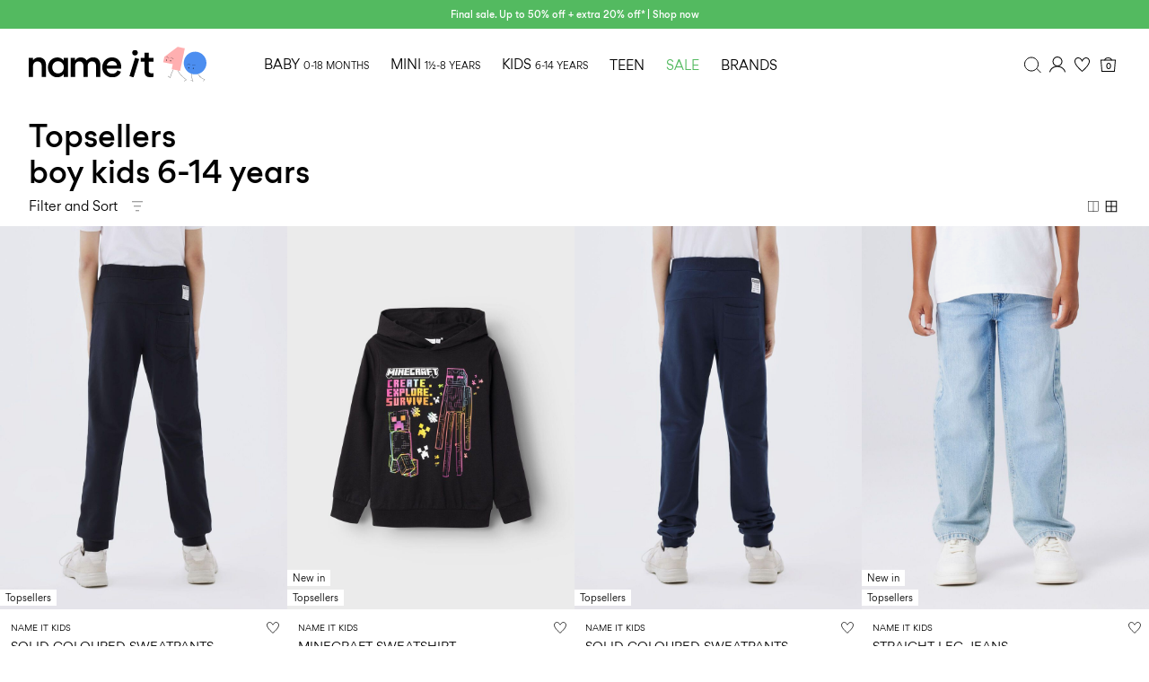

--- FILE ---
content_type: text/html;charset=UTF-8
request_url: https://www.nameit.com/en-ch/ni-kids-boy/ni-kids-boy-topsellers/topsellers/
body_size: 40550
content:


























































<!DOCTYPE html>
<html lang="en"
data-locale="en_CH"
data-environment="2"
data-t="2026-01-20T00:31:32.322Z"
>
<head>

<script type="text/javascript" src="https://www.nameit.com/on/demandware.store/Sites-ni-Site/en_CH/Home-UncachedTracking" defer></script>





<script>
    if (!('customElements' in window)) {
        location.replace("/en-ch/incompatiblebrowser");
    }
</script>

<script>
    if (/Highstreet/i.test(navigator.userAgent)) {
        document.documentElement.classList.add('highstreet-app');
    }

    if (/canvas/i.test(navigator.userAgent)) {
        document.documentElement.classList.add('canvas-app');
    }
</script>

<script defer type="text/javascript" src="/on/demandware.static/Sites-ni-Site/-/en_CH/v1768862508179/js/main.js"></script>


<meta charset="UTF-8">
<meta http-equiv="x-ua-compatible" content="ie=edge">
<meta name="viewport" content="width=device-width, initial-scale=1.0, minimum-scale=1.0, maximum-scale=2.0">


    <script>
        dataLayer = [{"page":{"brand":"ni","market":"CH","lang":"en","type":"plp","category":"ni-kids-boy-topsellers"},"ecommerce":{"currencyCode":"CHF"}}];
    </script>

    <script>
        window.dataLayer.push({
            originalLocation: document.location.protocol + '//' +
                document.location.hostname +
                document.location.pathname +
                document.location.search
        });
    </script>

















    <script>
        window.lipscoreEnabled = false;
    </script>








    <script type="text/javascript">
        window.addEventListener('load', function(){
            if(window.top !== window.self){
                return;
            }

            if (/Highstreet/i.test(navigator.userAgent)) {
                return;
            }

            var script = document.createElement('script');
            script.setAttribute('id', "CookieConsent");
            script.setAttribute('data-culture', "en");
            script.src = 'https://policy.app.cookieinformation.com/uc.js';
            document.head.appendChild(script);
        }, false);

        window.addEventListener('CookieInformationAPIReady', function() {
            if (window.location.href.includes('privacy-policy.html') || 
                window.location.href.includes('cookie-policy.html')) {
                var t = setTimeout(() => {
                    (typeof hideCookieBanner === 'function') && hideCookieBanner();
                    clearTimeout(t);
                }, 10);
            }
        });
    </script>

    

    
    
    <script type="text/javascript">
        function gtag() { dataLayer.push(arguments); }
        gtag('set', 'developer_id.dNzMyY2', true);
        gtag('consent', 'default',
            {
                'ad_storage': 'denied',
                'analytics_storage': 'denied'
            }
        );

        function cookieInformationUpdateConsent () {    
            const cookieCatStatistic = window.CookieInformation.getConsentGivenFor('cookie_cat_statistic');
            if (cookieCatStatistic) {
                window.gtag('consent', 'update', { 'analytics_storage': 'granted' });
            }

            const cookieCatFunctional = window.CookieInformation.getConsentGivenFor('cookie_cat_functional');
            if (cookieCatFunctional) {
                window.gtag('consent', 'update', { 'ad_storage': 'granted' });
            }
        }

        window.addEventListener('CookieInformationConsentGiven', cookieInformationUpdateConsent);
    </script>




<!-- TrustBox script -->



        <script type="text/javascript" src="//widget.trustpilot.com/bootstrap/v5/tp.widget.bootstrap.min.js" async></script>

<!-- End TrustBox script -->















<title>Top sellers - All the favourites in boys&#x27; clothing | NAME IT</title>

<meta name="description" content="Shop NAME IT Topsellers. Browse our large selection of quality clothes for babies, toddlers, children and teens. ✔ Buy online ✔ 100 day returns"/>
<meta name="keywords" content=""/>




    <link rel="next" href="https://www.nameit.com/en-ch/ni-kids-boy/ni-kids-boy-topsellers/topsellers/?start=12&amp;sz=12" />






    


<!--Google Tag Manager-->


<script>
    window.addEventListener('DOMContentLoaded', function(){
        var l = 'dataLayer';
        window[l] = window[l] || [];
        window[l].push({
            'gtm.start': new Date().getTime(),
            event: 'gtm.js'
        });

        var f = document.getElementsByTagName('script')[0],
            j = document.createElement('script'),
            dl = l != 'dataLayer' ? '&l=' + l : '';
        j.async = true;
        j.src = '//' + 'sst.nameit.com' + '/gtm.js?id=' + 'GTM-M8L8QRK' + dl;
        f.parentNode.insertBefore(j, f);
    }, false);
</script>

<!--End Google TagManager-->



    
        <meta property="og:image" content="https://www.nameit.com/on/demandware.static/Sites-ni-Site/-/default/dwf4d1aafa/images/logo.png">
    

    
        <meta name="robots" content="index, follow">
    

    


<link rel="icon" type="image/png" href="/on/demandware.static/Sites-ni-Site/-/default/dwca2a06fc/images/favicon-16x16.png" sizes="16x16" />





    
    <link rel="preload" href="/on/demandware.static/Sites-ni-Site/-/en_CH/v1768862508179/fonts/nigordita_regular.woff2" as="font" type="font/woff2" crossorigin="anonymous" />


<link rel="stylesheet" href="/on/demandware.static/Sites-ni-Site/-/en_CH/v1768862508179/css/global.css" />


    <link rel="stylesheet" href="/on/demandware.static/Sites-ni-Site/-/en_CH/v1768862508179/css/search.css"  />



    <meta name="google-site-verification" content="5E8laOnHtjtOR8NIxHOSHrlzQsOWogHXR8nfXIpEqU0" />



    <meta name="facebook-domain-verification" content="qsybfp13fdz2wnncowbjpo8hinrz0j" />










<!--<script type="text/javascript">-->
<!--</script>-->







<link rel="canonical" href="https://www.nameit.com/en-ch/ni-kids-boy/ni-kids-boy-topsellers/topsellers/"/>




<link rel="alternate" href="https://www.nameit.com/en-gb/ni-kids-boy/ni-kids-boy-topsellers/topsellers/" hreflang="en-GB" />

<link rel="alternate" href="https://www.nameit.com/en-pl/ni-kids-boy/ni-kids-boy-topsellers/topsellers/" hreflang="en-PL" />

<link rel="alternate" href="https://www.nameit.com/en-de/ni-kids-boy/ni-kids-boy-topsellers/topsellers/" hreflang="en-DE" />

<link rel="alternate" href="https://www.nameit.com/en-pt/ni-kids-boy/ni-kids-boy-topsellers/topsellers/" hreflang="en-PT" />

<link rel="alternate" href="https://www.nameit.com/en-gr/ni-kids-boy/ni-kids-boy-topsellers/topsellers/" hreflang="en-GR" />

<link rel="alternate" href="https://www.nameit.com/fi-fi/ni-kids-boy/ni-kids-boy-topsellers/myydyimmaet/" hreflang="fi-FI" />

<link rel="alternate" href="https://www.nameit.com/en-ie/ni-kids-boy/ni-kids-boy-topsellers/topsellers/" hreflang="en-IE" />

<link rel="alternate" href="https://www.nameit.com/de-ch/ni-kids-boy/ni-kids-boy-topsellers/top-seller/" hreflang="de-CH" />

<link rel="alternate" href="https://www.nameit.com/en-ee/ni-kids-boy/ni-kids-boy-topsellers/topsellers/" hreflang="en-EE" />

<link rel="alternate" href="https://www.nameit.com/sv-se/ni-kids-boy/ni-kids-boy-topsellers/toppsaeljare/" hreflang="sv-SE" />

<link rel="alternate" href="https://www.nameit.com/en-lt/ni-kids-boy/ni-kids-boy-topsellers/topsellers/" hreflang="en-LT" />

<link rel="alternate" href="https://www.nameit.com/da-dk/ni-kids-boy/ni-kids-boy-topsellers/bedst-solgte/" hreflang="da-DK" />

<link rel="alternate" href="https://www.nameit.com/nl-nl/ni-kids-boy/ni-kids-boy-topsellers/bestsellers/" hreflang="nl-NL" />

<link rel="alternate" href="https://www.nameit.com/en-dk/ni-kids-boy/ni-kids-boy-topsellers/topsellers/" hreflang="en-DK" />

<link rel="alternate" href="https://www.nameit.com/nl-be/ni-kids-boy/ni-kids-boy-topsellers/bestsellers/" hreflang="nl-BE" />

<link rel="alternate" href="https://www.nameit.com/es-es/ni-kids-boy/ni-kids-boy-topsellers/art%C3%ADculos-m%C3%A1s-vendidos/" hreflang="es-ES" />

<link rel="alternate" href="https://www.nameit.com/fr-fr/ni-kids-boy/ni-kids-boy-topsellers/best-sellers/" hreflang="fr-FR" />

<link rel="alternate" href="https://www.nameit.com/de-de/ni-kids-boy/ni-kids-boy-topsellers/top-seller/" hreflang="de-DE" />

<link rel="alternate" href="https://www.nameit.com/en-nl/ni-kids-boy/ni-kids-boy-topsellers/topsellers/" hreflang="en-NL" />

<link rel="alternate" href="https://www.nameit.com/en-no/ni-kids-boy/ni-kids-boy-topsellers/topsellers/" hreflang="en-NO" />

<link rel="alternate" href="https://www.nameit.com/it-it/ni-kids-boy/ni-kids-boy-topsellers/i-piu-venduti/" hreflang="it-IT" />

<link rel="alternate" href="https://www.nameit.com/en-be/ni-kids-boy/ni-kids-boy-topsellers/topsellers/" hreflang="en-BE" />

<link rel="alternate" href="https://www.nameit.com/en-fi/ni-kids-boy/ni-kids-boy-topsellers/topsellers/" hreflang="en-FI" />

<link rel="alternate" href="https://www.nameit.com/pl-pl/ni-kids-boy/ni-kids-boy-topsellers/hity-sprzedazy/" hreflang="pl-PL" />

<link rel="alternate" href="https://www.nameit.com/no-no/ni-kids-boy/ni-kids-boy-topsellers/bestselgere/" hreflang="no-NO" />

<link rel="alternate" href="https://www.nameit.com/en-es/ni-kids-boy/ni-kids-boy-topsellers/topsellers/" hreflang="en-ES" />

<link rel="alternate" href="https://www.nameit.com/en-it/ni-kids-boy/ni-kids-boy-topsellers/topsellers/" hreflang="en-IT" />

<link rel="alternate" href="https://www.nameit.com/fr-ch/ni-kids-boy/ni-kids-boy-topsellers/best-sellers/" hreflang="fr-CH" />

<link rel="alternate" href="https://www.nameit.com/en-at/ni-kids-boy/ni-kids-boy-topsellers/topsellers/" hreflang="en-AT" />

<link rel="alternate" href="https://www.nameit.com/en-ch/ni-kids-boy/ni-kids-boy-topsellers/topsellers/" hreflang="en-CH" />

<link rel="alternate" href="https://www.nameit.com/de-at/ni-kids-boy/ni-kids-boy-topsellers/top-seller/" hreflang="de-AT" />

<link rel="alternate" href="https://www.nameit.com/en-fr/ni-kids-boy/ni-kids-boy-topsellers/topsellers/" hreflang="en-FR" />

<link rel="alternate" href="https://www.nameit.com/en-se/ni-kids-boy/ni-kids-boy-topsellers/topsellers/" hreflang="en-SE" />

<link rel="alternate" href="https://www.nameit.com/fr-be/ni-kids-boy/ni-kids-boy-topsellers/best-sellers/" hreflang="fr-BE" />

<link rel="alternate" href="https://www.nameit.com/en-si/ni-kids-boy/ni-kids-boy-topsellers/topsellers/" hreflang="en-SI" />

<link rel="alternate" href="https://www.nameit.com/en-gb/ni-kids-boy/ni-kids-boy-topsellers/topsellers/" hreflang="x-default" />


<script type="text/javascript">//<!--
/* <![CDATA[ (head-active_data.js) */
var dw = (window.dw || {});
dw.ac = {
    _analytics: null,
    _events: [],
    _category: "",
    _searchData: "",
    _anact: "",
    _anact_nohit_tag: "",
    _analytics_enabled: "true",
    _timeZone: "Europe/Amsterdam",
    _capture: function(configs) {
        if (Object.prototype.toString.call(configs) === "[object Array]") {
            configs.forEach(captureObject);
            return;
        }
        dw.ac._events.push(configs);
    },
	capture: function() { 
		dw.ac._capture(arguments);
		// send to CQ as well:
		if (window.CQuotient) {
			window.CQuotient.trackEventsFromAC(arguments);
		}
	},
    EV_PRD_SEARCHHIT: "searchhit",
    EV_PRD_DETAIL: "detail",
    EV_PRD_RECOMMENDATION: "recommendation",
    EV_PRD_SETPRODUCT: "setproduct",
    applyContext: function(context) {
        if (typeof context === "object" && context.hasOwnProperty("category")) {
        	dw.ac._category = context.category;
        }
        if (typeof context === "object" && context.hasOwnProperty("searchData")) {
        	dw.ac._searchData = context.searchData;
        }
    },
    setDWAnalytics: function(analytics) {
        dw.ac._analytics = analytics;
    },
    eventsIsEmpty: function() {
        return 0 == dw.ac._events.length;
    }
};
/* ]]> */
// -->
</script>
<script type="text/javascript">//<!--
/* <![CDATA[ (head-cquotient.js) */
var CQuotient = window.CQuotient = {};
CQuotient.clientId = 'bdtc-ni';
CQuotient.realm = 'BDTC';
CQuotient.siteId = 'ni';
CQuotient.instanceType = 'prd';
CQuotient.locale = 'en_CH';
CQuotient.fbPixelId = '__UNKNOWN__';
CQuotient.activities = [];
CQuotient.cqcid='';
CQuotient.cquid='';
CQuotient.cqeid='';
CQuotient.cqlid='';
CQuotient.apiHost='api.cquotient.com';
/* Turn this on to test against Staging Einstein */
/* CQuotient.useTest= true; */
CQuotient.useTest = ('true' === 'false');
CQuotient.initFromCookies = function () {
	var ca = document.cookie.split(';');
	for(var i=0;i < ca.length;i++) {
	  var c = ca[i];
	  while (c.charAt(0)==' ') c = c.substring(1,c.length);
	  if (c.indexOf('cqcid=') == 0) {
		CQuotient.cqcid=c.substring('cqcid='.length,c.length);
	  } else if (c.indexOf('cquid=') == 0) {
		  var value = c.substring('cquid='.length,c.length);
		  if (value) {
		  	var split_value = value.split("|", 3);
		  	if (split_value.length > 0) {
			  CQuotient.cquid=split_value[0];
		  	}
		  	if (split_value.length > 1) {
			  CQuotient.cqeid=split_value[1];
		  	}
		  	if (split_value.length > 2) {
			  CQuotient.cqlid=split_value[2];
		  	}
		  }
	  }
	}
}
CQuotient.getCQCookieId = function () {
	if(window.CQuotient.cqcid == '')
		window.CQuotient.initFromCookies();
	return window.CQuotient.cqcid;
};
CQuotient.getCQUserId = function () {
	if(window.CQuotient.cquid == '')
		window.CQuotient.initFromCookies();
	return window.CQuotient.cquid;
};
CQuotient.getCQHashedEmail = function () {
	if(window.CQuotient.cqeid == '')
		window.CQuotient.initFromCookies();
	return window.CQuotient.cqeid;
};
CQuotient.getCQHashedLogin = function () {
	if(window.CQuotient.cqlid == '')
		window.CQuotient.initFromCookies();
	return window.CQuotient.cqlid;
};
CQuotient.trackEventsFromAC = function (/* Object or Array */ events) {
try {
	if (Object.prototype.toString.call(events) === "[object Array]") {
		events.forEach(_trackASingleCQEvent);
	} else {
		CQuotient._trackASingleCQEvent(events);
	}
} catch(err) {}
};
CQuotient._trackASingleCQEvent = function ( /* Object */ event) {
	if (event && event.id) {
		if (event.type === dw.ac.EV_PRD_DETAIL) {
			CQuotient.trackViewProduct( {id:'', alt_id: event.id, type: 'raw_sku'} );
		} // not handling the other dw.ac.* events currently
	}
};
CQuotient.trackViewProduct = function(/* Object */ cqParamData){
	var cq_params = {};
	cq_params.cookieId = CQuotient.getCQCookieId();
	cq_params.userId = CQuotient.getCQUserId();
	cq_params.emailId = CQuotient.getCQHashedEmail();
	cq_params.loginId = CQuotient.getCQHashedLogin();
	cq_params.product = cqParamData.product;
	cq_params.realm = cqParamData.realm;
	cq_params.siteId = cqParamData.siteId;
	cq_params.instanceType = cqParamData.instanceType;
	cq_params.locale = CQuotient.locale;
	
	if(CQuotient.sendActivity) {
		CQuotient.sendActivity(CQuotient.clientId, 'viewProduct', cq_params);
	} else {
		CQuotient.activities.push({activityType: 'viewProduct', parameters: cq_params});
	}
};
/* ]]> */
// -->
</script>
<!-- Demandware Apple Pay -->

<style type="text/css">ISAPPLEPAY{display:inline}.dw-apple-pay-button,.dw-apple-pay-button:hover,.dw-apple-pay-button:active{background-color:black;background-image:-webkit-named-image(apple-pay-logo-white);background-position:50% 50%;background-repeat:no-repeat;background-size:75% 60%;border-radius:5px;border:1px solid black;box-sizing:border-box;margin:5px auto;min-height:30px;min-width:100px;padding:0}
.dw-apple-pay-button:after{content:'Apple Pay';visibility:hidden}.dw-apple-pay-button.dw-apple-pay-logo-white{background-color:white;border-color:white;background-image:-webkit-named-image(apple-pay-logo-black);color:black}.dw-apple-pay-button.dw-apple-pay-logo-white.dw-apple-pay-border{border-color:black}</style>


    
        <script type="application/ld+json">
            {"@context":"https://schema.org/","@type":"ItemList","itemListElement":[{"@type":"ListItem","position":1,"url":"https://www.nameit.com/en-ch/ni-kids-all-bottoms/ni-kids-all-bottoms-sweatpants/sweatpants/solid-coloured-sweatpants-13147424_Black.html","name":"SOLID COLOURED SWEATPANTS","identifier":"13147424_Black","image":"https://www.nameit.com/dw/image/v2/BDTC_PRD/on/demandware.static/-/Sites-pim-catalog/default/dw4d0cb593/pim-static/NI/13147424/13147424_Black_001.jpg?sw=120&sh=160"},{"@type":"ListItem","position":2,"url":"https://www.nameit.com/en-ch/ni-kids-all-tops/ni-kids-all-tops-sweatshirts/sweatshirts/minecraft-sweatshirt-13225991_Black.html","name":"MINECRAFT SWEATSHIRT","identifier":"13225991_Black","image":"https://www.nameit.com/dw/image/v2/BDTC_PRD/on/demandware.static/-/Sites-pim-catalog/default/dwe7edac6c/pim-static/NI/13225991/13225991_Black_001.jpg?sw=120&sh=160"},{"@type":"ListItem","position":3,"url":"https://www.nameit.com/en-ch/ni-kids-all-bottoms/ni-kids-all-bottoms-sweatpants/sweatpants/solid-coloured-sweatpants-13147424_DarkSapphire.html","name":"SOLID COLOURED SWEATPANTS","identifier":"13147424_DarkSapphire","image":"https://www.nameit.com/dw/image/v2/BDTC_PRD/on/demandware.static/-/Sites-pim-catalog/default/dw3f6b2c37/pim-static/NI/13147424/13147424_DarkSapphire_001.jpg?sw=120&sh=160"},{"@type":"ListItem","position":4,"url":"https://www.nameit.com/en-ch/ni-kids-all-bottoms/ni-kids-all-bottoms-jeans/jeans/straight-leg-jeans-13224456_DenimBlue.html","name":"STRAIGHT LEG JEANS","identifier":"13224456_DenimBlue","image":"https://www.nameit.com/dw/image/v2/BDTC_PRD/on/demandware.static/-/Sites-pim-catalog/default/dw0a30a2fc/pim-static/NI/13224456/13224456_DenimBlue_001.jpg?sw=120&sh=160"},{"@type":"ListItem","position":5,"url":"https://www.nameit.com/en-ch/ni-kids-all-bottoms/ni-kids-all-bottoms-jeans/jeans/loose-fit-jeans-13248484_MediumBlueDenim.html","name":"LOOSE FIT JEANS","identifier":"13248484_MediumBlueDenim","image":"https://www.nameit.com/dw/image/v2/BDTC_PRD/on/demandware.static/-/Sites-pim-catalog/default/dw8cb0d275/pim-static/NI/13248484/13248484_MediumBlueDenim_001.jpg?sw=120&sh=160"},{"@type":"ListItem","position":6,"url":"https://www.nameit.com/en-ch/ni-kids-all-bottoms/ni-kids-all-bottoms-sweatpants/sweatpants/solid-coloured-sweatpants-13147424_Rosin.html","name":"SOLID COLOURED SWEATPANTS","identifier":"13147424_Rosin","image":"https://www.nameit.com/dw/image/v2/BDTC_PRD/on/demandware.static/-/Sites-pim-catalog/default/dw06ca548e/pim-static/NI/13147424/13147424_Rosin_001.jpg?sw=120&sh=160"},{"@type":"ListItem","position":7,"url":"https://www.nameit.com/en-ch/ni-kids-all-bottoms/ni-kids-all-bottoms-jeans/jeans/slim-fit-sweat-jeans-13190372_VintageMediumBlueDenim.html","name":"SLIM FIT SWEAT JEANS","identifier":"13190372_VintageMediumBlueDenim","image":"https://www.nameit.com/dw/image/v2/BDTC_PRD/on/demandware.static/-/Sites-pim-catalog/default/dwe84aad4a/pim-static/NI/13190372/13190372_VintageMediumBlueDenim_001.jpg?sw=120&sh=160"},{"@type":"ListItem","position":8,"url":"https://www.nameit.com/en-ch/ni-kids-all-bottoms/ni-kids-all-bottoms-jeans/jeans/skater-jeans-13252843_LightBlueDenim.html","name":"SKATER JEANS","identifier":"13252843_LightBlueDenim","image":"https://www.nameit.com/dw/image/v2/BDTC_PRD/on/demandware.static/-/Sites-pim-catalog/default/dw8ddfa17d/pim-static/NI/13252843/13252843_LightBlueDenim_001.jpg?sw=120&sh=160"},{"@type":"ListItem","position":9,"url":"https://www.nameit.com/en-ch/ni-kids-all-bottoms/ni-kids-all-bottoms-jeans/jeans/loose-fit-jeans-13248484_LightBlueDenim.html","name":"LOOSE FIT JEANS","identifier":"13248484_LightBlueDenim","image":"https://www.nameit.com/dw/image/v2/BDTC_PRD/on/demandware.static/-/Sites-pim-catalog/default/dwbf12d81c/pim-static/NI/13248484/13248484_LightBlueDenim_001.jpg?sw=120&sh=160"},{"@type":"ListItem","position":10,"url":"https://www.nameit.com/en-ch/ni-kids-all-bottoms/ni-kids-all-bottoms-jeans/jeans/slim-fit-jeans-13251842_MediumBlueDenim.html","name":"SLIM FIT JEANS","identifier":"13251842_MediumBlueDenim","image":"https://www.nameit.com/dw/image/v2/BDTC_PRD/on/demandware.static/-/Sites-pim-catalog/default/dw6eb33c0c/pim-static/NI/13251842/13251842_MediumBlueDenim_001.jpg?sw=120&sh=160"},{"@type":"ListItem","position":11,"url":"https://www.nameit.com/en-ch/ni-kids-all-bottoms/ni-kids-all-bottoms-jeans/jeans/slim-fit-sweat-jeans-13185212_DenimBlue.html","name":"SLIM FIT SWEAT JEANS","identifier":"13185212_DenimBlue","image":"https://www.nameit.com/dw/image/v2/BDTC_PRD/on/demandware.static/-/Sites-pim-catalog/default/dw4a2c1f71/pim-static/NI/13185212/13185212_DenimBlue_001.jpg?sw=120&sh=160"},{"@type":"ListItem","position":12,"url":"https://www.nameit.com/en-ch/ni-kids-all-bottoms/ni-kids-all-bottoms-jeans/jeans/slim-fit-sweat-jeans-13185212_DarkBlueDenim.html","name":"SLIM FIT SWEAT JEANS","identifier":"13185212_DarkBlueDenim","image":"https://www.nameit.com/dw/image/v2/BDTC_PRD/on/demandware.static/-/Sites-pim-catalog/default/dw82d490a1/pim-static/NI/13185212/13185212_DarkBlueDenim_001.jpg?sw=120&sh=160"}]}
        </script>
    
        <script type="application/ld+json">
            {"@context":"https://schema.org/","@type":"BreadcrumbList","itemListElement":[{"@type":"ListItem","position":1,"item":{"@id":"https://www.nameit.com/en-ch/home","name":"Home"}},{"@type":"ListItem","position":2,"item":{"@id":"https://www.nameit.com/en-ch/ni-kids/kids/","name":"KIDS"}},{"@type":"ListItem","position":3,"item":{"@id":"https://www.nameit.com/en-ch/ni-kids/ni-kids-boy/boy/","name":"Boy"}},{"@type":"ListItem","position":4,"item":{"@id":"https://www.nameit.com/en-ch/ni-kids-boy/ni-kids-boy-topsellers/topsellers/","name":"Topsellers"}}]}
        </script>
    



<meta name=version content=1.0.1209 />

</head>
<body
id="site-ni"
data-ping-url="https://www.nameit.com/en-ch/ping"
data-wishlist-enabled="true"
data-wishlist-add="/en-ch/wishlist/addproduct"
data-wishlist-remove="/on/demandware.store/Sites-ni-Site/en_CH/Wishlist-RemoveProduct"
data-wishlist="/on/demandware.store/Sites-ni-Site/en_CH/Wishlist-GetListJson"
data-mc-url="/on/demandware.store/Sites-ni-Site/en_CH/MCAnalytics-Handle"
class="page-search-show"
>
<!-- VoyadoTracking Script --><script>(function (i, s, o, g, r, a, m) {i['VoyadoAnalyticsObject'] = r;i[r] = i[r] || function () { (i[r].q = i[r].q || []).push(arguments) }, i[r].l = 1 * new Date();a = s.createElement(o), m = s.getElementsByTagName(o)[0];a.async = 1;a.src = g;m.parentNode.insertBefore(a, m)})(window, document, 'script', 'https://assets.voyado.com/jsfiles/analytics_0.1.7.min.js', 'va');va('setTenant', 'nameit');</script><!-- End VoyadoTracking Script --><!-- VoyadoTracking Variables --><script>window.VOYADO_TRACKING = true; 
window.VOYADO_TRACK_PRODUCT_VIEW = true; 
window.VOYADO_TRACK_ABANDONED_CART = true; 
window.VOYADO_GET_CONTACT_URL = '/on/demandware.store/Sites-ni-Site/en_CH/VoyadoTracking-GetContactId'; 
window.VOYADO_GET_CART_URL = '/on/demandware.store/Sites-ni-Site/en_CH/VoyadoTracking-GetCart'; 
</script><!-- End VoyadoTracking Variables --><!-- Relewise Script --><script>(function (i, s, o, g, r, a, m) {a = s.createElement(o), m = s.getElementsByTagName(o)[0];a.async = 1;a.src = g;m.parentNode.insertBefore(a, m)})(window, document, 'script', 'https://www.nameit.com/on/demandware.store/Sites-ni-Site/en_CH/Relewise-Tracking');</script><!-- End Relewise Tracking Script -->

<svg version="1.1" xmlns="http://www.w3.org/2000/svg" xmlns:xlink="http://www.w3.org/2000/svg" style="display: none;">
    <defs>
        <g id="icon-wishlist">
            <path d="M15.25 6.51074C16.2236 6.43531 17.0517 6.73032 17.6338 7.31152L17.7461 7.43164C18.3549 8.11846 18.6274 9.14384 18.4443 10.2217L18.4014 10.4375C18.1401 11.5955 17.3805 12.8331 16.4043 14.0312C15.6772 14.9237 14.8502 15.77 14.0674 16.5166L13.3047 17.2285C12.8025 17.6876 12.3825 18.0448 11.9902 18.3525L11.8389 18.2217C11.6167 18.0303 11.3923 17.8375 11.1699 17.6426L10.5107 17.0508C9.61736 16.2264 8.56898 15.2088 7.6582 14.1074C6.79955 13.0691 6.08872 11.9866 5.73242 10.9473L5.66602 10.7393C5.33198 9.61858 5.51518 8.45515 6.09473 7.64551L6.21582 7.48828C6.76233 6.83047 7.5647 6.4747 8.52441 6.50195L8.71875 6.5127C9.8554 6.60429 10.9272 7.52707 11.5928 8.60938L12.0098 9.28613L12.4395 8.61816C12.7762 8.09444 13.2462 7.576 13.7607 7.18262C14.282 6.78416 14.8063 6.54638 15.251 6.51172L15.25 6.51074Z" />
        </g>
        <g id="icon-wishlist-service">
            <path fill-rule="evenodd" clip-rule="evenodd" d="M11.4701 20.0002L10.9079 19.5085C10.3696 19.0383 9.81311 18.5523 9.28003 18.0538C7.09682 16.0118 4.09369 12.9558 3.22692 10.0094C2.74411 8.36826 3.04408 6.61682 4.00913 5.43896C4.85647 4.40492 6.11863 3.90013 7.5642 4.0178C9.22175 4.15309 10.6679 5.47932 11.5232 6.88911C12.4151 5.4833 13.9967 4.12695 15.4 4.01609C16.8261 3.90411 18.0797 4.37934 18.9322 5.35369C19.8692 6.42525 20.2178 8.01183 19.8652 9.59728C19.1687 12.7261 15.8954 16.0476 13.4939 18.2738C12.8442 18.8758 12.302 19.3447 11.7878 19.7495L11.4701 19.9996V20.0002ZM7.15338 4.9677C6.40317 4.9677 5.47184 5.18315 4.76162 6.05006C3.99542 6.98462 3.76458 8.39782 4.15883 9.73826C5.05131 12.7733 8.73494 16.2182 9.9451 17.35C10.4502 17.8224 10.9821 18.288 11.4992 18.7393C11.902 18.4085 12.3334 18.0287 12.8317 17.5672C15.1383 15.4286 18.2791 12.2549 18.9168 9.38865C19.2036 8.10108 18.9351 6.82999 18.1991 5.98867C17.5449 5.24 16.6033 4.89153 15.4765 4.98021C14.2161 5.07912 12.526 6.77826 11.9672 8.11813L11.5261 9.17662L11.0724 8.12382C10.4399 6.65604 9.00462 5.10584 7.48421 4.98192C7.37907 4.97339 7.26823 4.96827 7.15338 4.96827V4.9677Z" fill="black"/>
        </g>
         <g id="icon-toggle-four">
            <rect x="4.25" y="4.25" width="11.5" height="11.5" stroke="black"/>
            <line x1="10" y1="4" x2="10" y2="16" stroke="black"/>
            <line x1="4" y1="10" x2="16" y2="10" stroke="black"/>
        </g>
        <g id="icon-toggle-two">
            <rect x="4.5" y="4.5" width="11" height="11" stroke="black"/>
            <line x1="10" y1="5" x2="10" y2="16" stroke="black"/>
        </g>
        <g id="icon-toggle-one">
            <rect x="4.25" y="4.25" width="11.5" height="11.5" stroke="black"/>
        </g>
    </defs>
</svg>




<!--Google Tag Manager-->

<noscript>
<iframe src="//sst.nameit.com/ns.html?id=GTM-M8L8QRK" height="0" width="0" style="display:none;visibility:hidden;"></iframe>
</noscript>

<!--End Google Tag Manager-->
<div class="page" data-action="Search-Show" data-querystring="cgid=ni-kids-boy-topsellers">















































	 


	


    
        
        
        <div class="slim-banner " data-layer-promotion-view="{&quot;id&quot;:&quot;Slim banner&quot;,&quot;name&quot;:&quot;Slim banner widget&quot;,&quot;row_id&quot;:&quot;slim-header-banner&quot;,&quot;column_id&quot;:1}">
            <div class="slim-banner-wrapper">
                
                    
                    
                        
                        
                            
                                <style type="text/css">
                                    .slim-banner { background-color: #53ba60 !important;}
.slim-banner .slim-banner-controls { background-color: #53ba60 !important;}
.slim-banner, .slim-banner a { color: #ffffff !important;}
.slim-banner .slim-banner-controls .slim-banner-button { background-color: #ffffff !important;}
.slim-banner, .slim-banner a { font-weight: 600 !important;}
                                </style>
                            
                            <p
                                data-id="ni-final-sale-50-up"
                                data-layer-action="widgetClick"
                                data-layer-click-info="{&quot;event&quot;:&quot;promotionClick&quot;,&quot;ecommerce&quot;:{&quot;promoClick&quot;:{&quot;promotions&quot;:[{&quot;id&quot;:&quot;Slim banner&quot;,&quot;name&quot;:&quot;Slim banner widget&quot;,&quot;row_id&quot;:&quot;slim-header-banner&quot;,&quot;column_id&quot;:1}]}}}"
                                data-promo-action-info="CTA | Position 0">
                                <a href="http://www.nameit.com/share?cgid=ni-sale">Final sale. Up to 50% off + extra 20% off* | Shop now</a>
                            </p>
                        
                    
                
                
            </div>
        </div>
        <script type="text/javascript">
            if (true || !/canvas/i.test(navigator.userAgent)) {
                document.body.classList.add('slim-banner--visible');
            }
        </script>
    

 
	



<div class="menu-overlay menu-overlay--backdrop" aria-hidden="true"></div>

<div class="mini-cart-overlay" aria-hidden="true"></div>
<div class="account-menu-overlay" aria-hidden="true"></div>


<div class="service-bar__top-navigation">
    <button
        class="service-bar__back-button js-back-button"
        title="Go Back"
        data-home-link="https://www.nameit.com/en-ch/home"
        aria-label="Go Back"></button>

    
        <a
    href="/en-ch/home"
    class="header__logo-link "
    title="Return to Home Page"
    data-layer-action="logoClick"
    tabindex="0">
</a>

    

    <button 
        class="service-bar__search-button-app icon__link"
        title="Search"
        data-placeholder="Search"
        data-event-label="App Top Bar"
        aria-label="Search"></button>
</div>

<div class="service-bar__bottom-navigation">
    <a 
        class="bottom-navigation__home-button "
        title="Home"
        href="/en-ch/home"
        data-layer-action="serviceBarIconClick"
        data-label="Home | App Bottom Bar">
        <svg viewBox="0 0 24 24">
            <use href="https://www.nameit.com/on/demandware.static/Sites-ni-Site/-/en_CH/v1768862508179/images/icon-defs-app.svg#icon-home-app"></use>
        </svg>
        <span>Home</span>
    </a>

    <button 
        class="bottom-navigation__menu-button js-menu-burger-button-app"
        title="Menu"
        data-menu-action="openMenu"
        data-menu-label="App Bottom Bar"
        aria-label="Menu">
        <svg viewBox="0 0 24 24">
            <use href="https://www.nameit.com/on/demandware.static/Sites-ni-Site/-/en_CH/v1768862508179/images/icon-defs-app.svg#icon-burger-app"></use>
        </svg>
        <span>Menu</span>
    </button>

    <a 
        class="bottom-navigation__wishlist-button "
        title="Wishlist"
        href="/en-ch/wishlist"
        data-layer-action="serviceBarIconClick"
        data-label="Wishlist | App Bottom Bar">
        <svg viewBox="0 0 24 24">
            <use href="https://www.nameit.com/on/demandware.static/Sites-ni-Site/-/en_CH/v1768862508179/images/icon-defs-app.svg#icon-wishlist-app"></use>
        </svg>
        <span>Wishlist</span>
    </a>

    <a 
        class="bottom-navigation__minicart-button "
        title="Bag"
        href="/en-ch/cart"
        data-action-url="/en-ch/minicart"
        data-layer-action="serviceBarIconClick"
        data-label="Bag | App Bottom Bar">
        <svg viewBox="0 0 24 24">
            <use href="https://www.nameit.com/on/demandware.static/Sites-ni-Site/-/en_CH/v1768862508179/images/icon-defs-app.svg#icon-minicart-app"></use>
        </svg>
        <span>Bag</span>
    </a>

    
    <a 
        class="bottom-navigation__account-button js-registered hidden "
        title="Account"
        href="/en-ch/account"
        data-layer-action="serviceBarIconClick"
        data-label="My account | App Bottom Bar">
        <svg viewBox="0 0 24 24">
            <use href="https://www.nameit.com/on/demandware.static/Sites-ni-Site/-/en_CH/v1768862508179/images/icon-defs-app.svg#icon-account-app"></use>
        </svg>
        <span>Account</span>
    </a>
    <a 
        class="bottom-navigation__account-button js-unregistered "
        title="Account"
        href="/en-ch/login"
        data-layer-action="serviceBarIconClick"
        data-label="Sign in | App Bottom Bar">
        <svg viewBox="0 0 24 24">
            <use href="https://www.nameit.com/on/demandware.static/Sites-ni-Site/-/en_CH/v1768862508179/images/icon-defs-app.svg#icon-account-app"></use>
        </svg>
        <span>Account</span>
        <span class="bottom-navigation__account-notification"></span>
    </a>
</div>



<div class="page-header-container">
    <header class="header header--secondary  header--icon-bar">
    <div class="header__service-bar-mobile">
        <button class="service-bar-mobile__menu-button js-menu-burger-button"
            data-menu-action="openMenu"
            aria-label="Menu">
                <span class="service-bar__text-icon">Menu</span>
            </button>
        <div class="service-bar-mobile__search-placeholder"></div>
    </div>

    
    <div class="header__logo">
        <a
    href="/en-ch/home"
    class="header__logo-link "
    title="Return to Home Page"
    data-layer-action="logoClick"
    tabindex="0">
</a>

    </div>

    
    



<div class="header__service-bar">
    <div class="service-bar">
        
        <div class="service-bar__search">
            <button class="service-bar__search-button service-bar__icon"
                    type="button"
                    title="Search"
                    data-placeholder="Search"
                    aria-label="Search">
                    <span class="service-bar__text-icon">Search</span> 
            </button>
        </div>

        
        <div class="service-bar__account  account-menu">
            <div class="account-menu__button js-registered hidden">
                <a class="service-bar__icon"
                    href="/en-ch/account"
                    data-layer-action="myAccountClick"
                    data-label="My account"
                    title="My Account">
                    <span class="service-bar__text-icon">Account</span> 
                </a>
            </div>
            <div class="account-menu__button js-unregistered hidden">
                <a class=" service-bar__icon"
                    href="/en-ch/login"
                    data-layer-action="myAccountClick"
                    data-label="Sign in"
                    title="Sign in">
                    <span class="service-bar__text-icon">Account</span> 
                </a>
                <span class="account-menu__button-notification"></span>
            </div>

            <div class="account-menu__flyout">
                <ul class="account-menu__list" tabindex="-1">
                    <li>
                        <a href="/en-ch/account" 
                            tabindex="-1" 
                            aria-hidden="true"
                            data-layer-action="myAccountDropdownClick"
                            data-label="Dashboard"
                        >
                            Overview
                        </a>
                    </li>
                    <li>
                        <a href="https://www.nameit.com/en-ch/account/orders"
                            tabindex="-1" 
                            aria-hidden="true"
                            data-layer-action="myAccountDropdownClick"
                            data-label="Order history"
                        >
                            Purchases
                        </a>
                    </li>
                    
                    <li>
                        <a href="https://www.nameit.com/en-ch/account/profile"
                            tabindex="-1" 
                            aria-hidden="true"
                            data-layer-action="myAccountDropdownClick"
                            data-label="Profile"
                        >
                            Profile
                        </a>
                    </li>
                    
                        <li>
                            <a href="/en-ch/account/newsletter-edit"
                                tabindex="-1" 
                                aria-hidden="true"
                                data-layer-action="myAccountDropdownClick"
                                data-label="Newsletter"
                            >
                                Newsletter
                            </a>
                        </li>
                    
                    <li class="account-menu__list-item account-menu__list-item--wishlist">
                        <a href="/en-ch/wishlist"
                            tabindex="-1" 
                            aria-hidden="true"
                            data-layer-action="myAccountDropdownClick"
                            data-label="Wishlist"
                        >
                            Wishlist
                        </a>
                    </li>
                    <li>
                        <a href="https://www.nameit.com/en-ch/account/addresses"
                            tabindex="-1" 
                            aria-hidden="true"
                            data-layer-action="myAccountDropdownClick"
                            data-label="Addresses"
                        >
                            Addresses
                        </a>
                    </li>
                    <li class="account-menu__list-item account-menu__list-item--support">
                        <a href="https://support.nameit.com/hc/en-ch"
                            tabindex="-1" 
                            aria-hidden="true"
                            data-layer-action="myAccountDropdownClick"
                            data-label="Support"
                        >
                            Support
                        </a>
                    </li>
                    <li>
                        <a href="/en-ch/logout"
                            tabindex="-1" 
                            aria-hidden="true"
                            data-layer-action="myAccountDropdownClick"
                            data-click-action="logout"
                            data-label="Sign out"
                        >
                            SIGN OUT
                        </a>
                    </li>
                </ul>
            </div>
        </div>

        
            
            <div class="service-bar__wishlist">
                <a class="service-bar__wishlist-button service-bar__icon"
                    href="/en-ch/wishlist"
                    title="Wishlist"
                    data-layer-action="serviceBarIconClick"
                    data-label="Wishlist"
                >
                    <svg viewBox="0 0 24 24">
                        <use href="#icon-wishlist-service"></use>
                    </svg>

                    <span class="service-bar__wishlist-button__count hidden">
                        
                        0
                    </span>
                </a>
            </div>
        

        
        <div class="service-bar__minicart-button service-bar__icon mini-cart"
            href="/en-ch/cart"
            data-action-url="/en-ch/minicart"
            data-layer-action="serviceBarIconClick"
            data-label="Bag"
        >
            
<a href="https://www.nameit.com/en-ch/cart" title="Bag" aria-haspopup="true">
    <span class="service-bar__text-icon">Bag</span> 
    <span class="mini-cart__quantity mini-cart__quantity--hidden">
        
        0
    </span>
</a>
<div class="mini-cart__flyout">
    <div class="mini-cart__flyout__wrapper mini-cart__flyout__wrapper--placeholder loading-state-active-element">

    </div>
    <div class="remove-modal" id="removeProductModal" tabindex="-1" role="dialog" aria-labelledby="removeProductItemModal">
    <div class="remove-modal__content">
        <div class="remove-modal__body delete-confirmation-body" id="removeProductItemModal">
            Do you want to remove this product?
            <span class="remove-modal__bonus-info">Removing this product will also remove the free gift(s) from your bag.</span>
        </div>
        <div class="remove-modal__buttons">
            <button type="button" class="remove-modal__button--outline remove-modal__button-cancel" 
                    data-layer-action="cancelRemoveCartItem" 
                    data-dismiss="modal"
                    data-click-action="cancelRemove">
                Cancel
            </button>
            <button type="button" class="remove-modal__button--primary remove-modal__button-confirm"
                    data-dismiss="modal"
                    data-action=""
                    data-click-action="confirmRemove">
                Remove
            </button>
        </div>
    </div>
</div>

</div>

        </div>
    </div>
</div>


    
    <div class="header__menu" data-burger-menu="fullmobile">
        <div class="menu-overlay-burger" data-menu-action="closeMenu"></div>
        <button
            class="menu-burger-close"
            type="button"
            data-menu-action="closeMenu"
            title="Close"
            aria-label="Close"></button>

        























































<nav class="menu-top-navigation 
    
    menu-top-navigation--multi-brand ">
        <nav class="menu-top-navigation-strip-container"
     data-inline-flyouts="false"
     data-combined-flyouts-url="https://www.nameit.com/en-ch/topmenuflyouts"
>
    <ul class="menu-top-navigation-strip" role="menu">
        
            
                
            

            <li class="menu-top-navigation-strip__item "
                data-flyout-url="https://www.nameit.com/on/demandware.store/Sites-ni-Site/en_CH/Menu-TopMenuCategory?category=ni-baby"
                data-topmenu-category-id="ni-baby"
                data-hover-menu-active="true"
                data-hover-menu-clickable="true"
            >
                <a
                    class="menu-top-navigation__link"
                    href="/en-ch/ni-baby/baby/"
                    target="_self"
                    data-menu-category="ni-baby"
                    data-title="BABY"
                    data-layer-action="topMenuMainCategoryClick"
                    style=""
                    tabindex="0">
                    BABY
                    
                        <span class="menu-top-navigation__suffix">0-18 MONTHS</span>
                    
                </a>
                
                
                    <button
                        aria-expanded="false"
                        aria-haspopup="menu"
                        role="menuitem"
                        tabindex="0"
                        class="menu-top-navigation__accessibility_button">
                        <svg aria-hidden="true" focusable="false" viewBox="0 0 24 24" role="img" width="24px" height="24px" fill="none">
                            <path stroke="currentColor" stroke-width="1.5" d="M17.5 9.25l-5.5 5.5-5.5-5.5"></path>
                        </svg>
                    </button>
                
            </li>
        
            
                
            

            <li class="menu-top-navigation-strip__item "
                data-flyout-url="https://www.nameit.com/on/demandware.store/Sites-ni-Site/en_CH/Menu-TopMenuCategory?category=ni-mini"
                data-topmenu-category-id="ni-mini"
                data-hover-menu-active="true"
                data-hover-menu-clickable="true"
            >
                <a
                    class="menu-top-navigation__link"
                    href="/en-ch/ni-mini/mini/"
                    target="_self"
                    data-menu-category="ni-mini"
                    data-title="MINI"
                    data-layer-action="topMenuMainCategoryClick"
                    style=""
                    tabindex="0">
                    MINI
                    
                        <span class="menu-top-navigation__suffix">1&frac12;-8 YEARS</span>
                    
                </a>
                
                
                    <button
                        aria-expanded="false"
                        aria-haspopup="menu"
                        role="menuitem"
                        tabindex="0"
                        class="menu-top-navigation__accessibility_button">
                        <svg aria-hidden="true" focusable="false" viewBox="0 0 24 24" role="img" width="24px" height="24px" fill="none">
                            <path stroke="currentColor" stroke-width="1.5" d="M17.5 9.25l-5.5 5.5-5.5-5.5"></path>
                        </svg>
                    </button>
                
            </li>
        
            
                
            

            <li class="menu-top-navigation-strip__item "
                data-flyout-url="https://www.nameit.com/on/demandware.store/Sites-ni-Site/en_CH/Menu-TopMenuCategory?category=ni-kids"
                data-topmenu-category-id="ni-kids"
                data-hover-menu-active="true"
                data-hover-menu-clickable="true"
            >
                <a
                    class="menu-top-navigation__link"
                    href="/en-ch/ni-kids/kids/"
                    target="_self"
                    data-menu-category="ni-kids"
                    data-title="KIDS"
                    data-layer-action="topMenuMainCategoryClick"
                    style=""
                    tabindex="0">
                    KIDS
                    
                        <span class="menu-top-navigation__suffix">6-14 YEARS</span>
                    
                </a>
                
                
                    <button
                        aria-expanded="false"
                        aria-haspopup="menu"
                        role="menuitem"
                        tabindex="0"
                        class="menu-top-navigation__accessibility_button">
                        <svg aria-hidden="true" focusable="false" viewBox="0 0 24 24" role="img" width="24px" height="24px" fill="none">
                            <path stroke="currentColor" stroke-width="1.5" d="M17.5 9.25l-5.5 5.5-5.5-5.5"></path>
                        </svg>
                    </button>
                
            </li>
        
            
                
            

            <li class="menu-top-navigation-strip__item "
                data-flyout-url="https://www.nameit.com/on/demandware.store/Sites-ni-Site/en_CH/Menu-TopMenuCategory?category=ni-lmtd"
                data-topmenu-category-id="ni-lmtd"
                data-hover-menu-active="true"
                data-hover-menu-clickable="true"
            >
                <a
                    class="menu-top-navigation__link"
                    href="/en-ch/ni-lmtd/teen/"
                    target="_self"
                    data-menu-category="ni-lmtd"
                    data-title="TEEN"
                    data-layer-action="topMenuMainCategoryClick"
                    style=""
                    tabindex="0">
                    TEEN
                    
                </a>
                
                
                    <button
                        aria-expanded="false"
                        aria-haspopup="menu"
                        role="menuitem"
                        tabindex="0"
                        class="menu-top-navigation__accessibility_button">
                        <svg aria-hidden="true" focusable="false" viewBox="0 0 24 24" role="img" width="24px" height="24px" fill="none">
                            <path stroke="currentColor" stroke-width="1.5" d="M17.5 9.25l-5.5 5.5-5.5-5.5"></path>
                        </svg>
                    </button>
                
            </li>
        
            
                
            

            <li class="menu-top-navigation-strip__item "
                data-flyout-url="https://www.nameit.com/on/demandware.store/Sites-ni-Site/en_CH/Menu-TopMenuCategory?category=ni-sale"
                data-topmenu-category-id="ni-sale"
                data-hover-menu-active="true"
                data-hover-menu-clickable="true"
            >
                <a
                    class="menu-top-navigation__link"
                    href="/en-ch/ni-sale/sale/"
                    target="_self"
                    data-menu-category="ni-sale"
                    data-title="SALE"
                    data-layer-action="topMenuMainCategoryClick"
                    style="color: #53BA60;"
                    tabindex="0">
                    SALE
                    
                </a>
                
                
                    <button
                        aria-expanded="false"
                        aria-haspopup="menu"
                        role="menuitem"
                        tabindex="0"
                        class="menu-top-navigation__accessibility_button">
                        <svg aria-hidden="true" focusable="false" viewBox="0 0 24 24" role="img" width="24px" height="24px" fill="none">
                            <path stroke="currentColor" stroke-width="1.5" d="M17.5 9.25l-5.5 5.5-5.5-5.5"></path>
                        </svg>
                    </button>
                
            </li>
        

        






<!-- Desktop Header -->

    <li class="menu-top-navigation-strip__item" data-topmenu-category-id="ni-brands">
        <a class="menu-top-navigation__link"
           href="/en-ch/ni-brands/brands/"
           data-menu-category="ni-brands"
           data-layer-action="topMenuMainCategoryClick">
            BRANDS
        </a>
    </li>

<!-- Desktop Navigation Flyout -->

 
    </ul>
</nav>


<div
    class="menu-top-navigation-flyout"
    aria-hidden="true"
    tabindex="-1"></div>

<script src="/on/demandware.static/Sites-ni-Site/-/en_CH/v1768862508179/js/menu/top_menu.js" defer></script>

</nav>

<div class="menu-burger menu-burger--slide menu-burger--multi-brand" data-js-width="fullmobile">
    <nav class="menu-burger-content" aria-label="Main Menu">
        


<div
    class="menu-burger__category menu-burger__category--root"
    data-category-id="__root__">
    
        








    
    

    






    <p
        class="menu_burger__category__item category-level-1 category-has-children "
        data-category-item-id="ni-baby"
        data-menu-action="slide">
        <a href="/en-ch/ni-baby/baby/" style="">
            BABY
            
                <span class="menu_burger__category__suffix">0-18 MONTHS</span>
            
        </a>
    </p>






    <div
        class="menu-burger__category menu-burger__category--hidden category-level-1"
        data-category-id="ni-baby"
        data-container-action="slide">
        
        
            <div class="menu-burger__category-header">
                <button 
                    type="button"
                    class="menu-burger__category-header__back"
                    title="Back"
                    data-menu-action="closeCategory"
                    aria-label="Back">
                    <span>Back</span>
                </button>
                <p
                    class="menu_burger__category-header__link"
                    data-item-id="ni-baby"
                    data-menu-action="openHeaderCategoryUrl">
                    <a href="/en-ch/ni-baby/baby/">
                        BABY
                        
                            <span class="menu_burger__category__suffix">0-18 MONTHS</span>
                        
                    </a>
                </p>
            </div>
        

        
            





    




    
        <div class="menu-category__item-wrapper">
            
                






    <p
        class="menu_burger__category__item category-level-2 category-has-children "
        data-category-item-id="ni-baby-all"
        data-menu-action="tab">
        <a href="/en-ch/ni-baby/ni-baby-all/all/" style="">
            All
            
        </a>
    </p>



            
                






    <p
        class="menu_burger__category__item category-level-2 category-has-children "
        data-category-item-id="ni-baby-boy"
        data-menu-action="tab">
        <a href="/en-ch/ni-baby/ni-baby-boy/boy/" style="">
            Boy
            
        </a>
    </p>



            
        </div>
    



    <div
        class="menu-burger__category menu-burger__category--hidden category-level-2"
        data-category-id="ni-baby-all"
        data-container-action="tab">
        
        

        
            








    
    

    






    <mark>
        <p
            class="menu_burger__category__item category-level-3 category-has-no-children menu_burger__category__item--highlighted"
            data-category-item-id="ni-baby-newin"
            data-menu-action="openUrl">
            <a href="/en-ch/ni-baby-all/ni-baby-newin/new-in/" style="">
                New in
                
            </a>
        </p>
    </mark>







        
            








    
    

    






    <mark>
        <p
            class="menu_burger__category__item category-level-3 category-has-no-children menu_burger__category__item--highlighted"
            data-category-item-id="ni-baby-topsellers"
            data-menu-action="openUrl">
            <a href="/en-ch/ni-baby-all/ni-baby-topsellers/topsellers/" style="">
                Topsellers
                
            </a>
        </p>
    </mark>







        
            








    
    

    






    <mark>
        <p
            class="menu_burger__category__item category-level-3 category-has-no-children menu_burger__category__item--highlighted"
            data-category-item-id="ni-baby-sale"
            data-menu-action="openUrl">
            <a href="/en-ch/ni-baby-all/ni-baby-sale/sale/" style="color: #53BA60;">
                Sale
                
            </a>
        </p>
    </mark>







        
            








    
    

    






    <p
        class="menu_burger__category__item category-level-3 category-has-no-children "
        data-category-item-id="ni-baby-view-all"
        data-menu-action="openUrl">
        <a href="/en-ch/ni-baby-all/ni-baby-view-all/view-all/" style="">
            View all
            
        </a>
    </p>







        
            








    
    

    






    <p
        class="menu_burger__category__item category-level-3 category-has-children "
        data-category-item-id="ni-baby-outerwear"
        data-menu-action="slide">
        <a href="/en-ch/ni-baby-all/ni-baby-outerwear/outerwear/" style="">
            Outerwear
            
        </a>
    </p>






    <div
        class="menu-burger__category menu-burger__category--hidden category-level-3"
        data-category-id="ni-baby-outerwear"
        data-container-action="slide">
        
        
            <div class="menu-burger__category-header">
                <button 
                    type="button"
                    class="menu-burger__category-header__back"
                    title="Back"
                    data-menu-action="closeCategory"
                    aria-label="Back">
                    <span>Back</span>
                </button>
                <p
                    class="menu_burger__category-header__link"
                    data-item-id="ni-baby-outerwear"
                    data-menu-action="openHeaderCategoryUrl">
                    <a href="/en-ch/ni-baby-all/ni-baby-outerwear/outerwear/">
                        Outerwear
                        
                    </a>
                </p>
            </div>
        

        
            








    
    

    






    <p
        class="menu_burger__category__item category-level-4 category-has-no-children "
        data-category-item-id="ni-baby-jackets"
        data-menu-action="openUrl">
        <a href="/en-ch/ni-baby-outerwear/ni-baby-jackets/jackets/" style="">
            Jackets
            
        </a>
    </p>







        
            








    
    

    






    <p
        class="menu_burger__category__item category-level-4 category-has-no-children "
        data-category-item-id="ni-baby-sleepsuits-snowsuits"
        data-menu-action="openUrl">
        <a href="/en-ch/ni-baby-outerwear/ni-baby-sleepsuits-snowsuits/wholesuits-snowsuits/" style="">
            Wholesuits &amp; Snowsuits
            
        </a>
    </p>







        
            








    
    

    






    <p
        class="menu_burger__category__item category-level-4 category-has-no-children "
        data-category-item-id="ni-baby-outerwear-outtacc"
        data-menu-action="openUrl">
        <a href="/en-ch/ni-baby-outerwear/ni-baby-outerwear-outtacc/accessories/" style="">
            Accessories
            
        </a>
    </p>







        

        
        
    </div>


        
            








    
    

    






    <p
        class="menu_burger__category__item category-level-3 category-has-children "
        data-category-item-id="ni-baby-tops"
        data-menu-action="slide">
        <a href="/en-ch/ni-baby-all/ni-baby-tops/tops/" style="">
            Tops
            
        </a>
    </p>






    <div
        class="menu-burger__category menu-burger__category--hidden category-level-3"
        data-category-id="ni-baby-tops"
        data-container-action="slide">
        
        
            <div class="menu-burger__category-header">
                <button 
                    type="button"
                    class="menu-burger__category-header__back"
                    title="Back"
                    data-menu-action="closeCategory"
                    aria-label="Back">
                    <span>Back</span>
                </button>
                <p
                    class="menu_burger__category-header__link"
                    data-item-id="ni-baby-tops"
                    data-menu-action="openHeaderCategoryUrl">
                    <a href="/en-ch/ni-baby-all/ni-baby-tops/tops/">
                        Tops
                        
                    </a>
                </p>
            </div>
        

        
            








    
    

    






    <p
        class="menu_burger__category__item category-level-4 category-has-no-children "
        data-category-item-id="ni-baby-tops-bodysuits"
        data-menu-action="openUrl">
        <a href="/en-ch/ni-baby-tops/ni-baby-tops-bodysuits/bodysuits/" style="">
            Bodysuits
            
        </a>
    </p>







        
            








    
    

    






    <p
        class="menu_burger__category__item category-level-4 category-has-children "
        data-category-item-id="ni-baby-tops-nightplaysuits"
        data-menu-action="slide">
        <a href="/en-ch/ni-baby-tops/ni-baby-tops-nightplaysuits/playsuits/" style="">
            Playsuits
            
        </a>
    </p>






    <div
        class="menu-burger__category menu-burger__category--hidden category-level-4"
        data-category-id="ni-baby-tops-nightplaysuits"
        data-container-action="slide">
        
        
            <div class="menu-burger__category-header">
                <button 
                    type="button"
                    class="menu-burger__category-header__back"
                    title="Back"
                    data-menu-action="closeCategory"
                    aria-label="Back">
                    <span>Back</span>
                </button>
                <p
                    class="menu_burger__category-header__link"
                    data-item-id="ni-baby-tops-nightplaysuits"
                    data-menu-action="openHeaderCategoryUrl">
                    <a href="/en-ch/ni-baby-tops/ni-baby-tops-nightplaysuits/playsuits/">
                        Playsuits
                        
                    </a>
                </p>
            </div>
        

        
            








    
    

    






    <p
        class="menu_burger__category__item category-level-5 category-has-no-children "
        data-category-item-id="ni-baby-tops-onesies"
        data-menu-action="openUrl">
        <a href="/en-ch/ni-baby-tops-nightplaysuits/ni-baby-tops-onesies/rompers-playsuits/" style="">
            Rompers &amp; Playsuits
            
        </a>
    </p>







        

        
        
    </div>


        
            








    
    

    






    <p
        class="menu_burger__category__item category-level-4 category-has-no-children "
        data-category-item-id="ni-baby-tops-longsleeved"
        data-menu-action="openUrl">
        <a href="/en-ch/ni-baby-tops/ni-baby-tops-longsleeved/long-sleeved-tops/" style="">
            Long sleeved tops
            
        </a>
    </p>







        
            








    
    

    






    <p
        class="menu_burger__category__item category-level-4 category-has-no-children "
        data-category-item-id="ni-baby-tops-shortsleeved"
        data-menu-action="openUrl">
        <a href="/en-ch/ni-baby-tops/ni-baby-tops-shortsleeved/short-sleeved-tops/" style="">
            Short sleeved tops
            
        </a>
    </p>







        
            








    
    

    






    <p
        class="menu_burger__category__item category-level-4 category-has-children "
        data-category-item-id="ni-baby-tops-sweatshirtsknitwear"
        data-menu-action="slide">
        <a href="/en-ch/ni-baby-tops/ni-baby-tops-sweatshirtsknitwear/knitwear-sweatshirts/" style="">
            Knitwear &amp; sweatshirts
            
        </a>
    </p>






    <div
        class="menu-burger__category menu-burger__category--hidden category-level-4"
        data-category-id="ni-baby-tops-sweatshirtsknitwear"
        data-container-action="slide">
        
        
            <div class="menu-burger__category-header">
                <button 
                    type="button"
                    class="menu-burger__category-header__back"
                    title="Back"
                    data-menu-action="closeCategory"
                    aria-label="Back">
                    <span>Back</span>
                </button>
                <p
                    class="menu_burger__category-header__link"
                    data-item-id="ni-baby-tops-sweatshirtsknitwear"
                    data-menu-action="openHeaderCategoryUrl">
                    <a href="/en-ch/ni-baby-tops/ni-baby-tops-sweatshirtsknitwear/knitwear-sweatshirts/">
                        Knitwear &amp; sweatshirts
                        
                    </a>
                </p>
            </div>
        

        
            








    
    

    






    <p
        class="menu_burger__category__item category-level-5 category-has-no-children "
        data-category-item-id="ni-baby-tops-jumpers"
        data-menu-action="openUrl">
        <a href="/en-ch/ni-baby-tops-sweatshirtsknitwear/ni-baby-tops-jumpers/jumpers/" style="">
            Jumpers
            
        </a>
    </p>







        

        
        
    </div>


        

        
        
    </div>


        
            








    
    

    






    <p
        class="menu_burger__category__item category-level-3 category-has-children "
        data-category-item-id="ni-baby-tops-dressesskirts"
        data-menu-action="slide">
        <a href="/en-ch/ni-baby-all/ni-baby-tops-dressesskirts/dresses-skirts/" style="">
            Dresses &amp; skirts
            
        </a>
    </p>






    <div
        class="menu-burger__category menu-burger__category--hidden category-level-3"
        data-category-id="ni-baby-tops-dressesskirts"
        data-container-action="slide">
        
        
            <div class="menu-burger__category-header">
                <button 
                    type="button"
                    class="menu-burger__category-header__back"
                    title="Back"
                    data-menu-action="closeCategory"
                    aria-label="Back">
                    <span>Back</span>
                </button>
                <p
                    class="menu_burger__category-header__link"
                    data-item-id="ni-baby-tops-dressesskirts"
                    data-menu-action="openHeaderCategoryUrl">
                    <a href="/en-ch/ni-baby-all/ni-baby-tops-dressesskirts/dresses-skirts/">
                        Dresses &amp; skirts
                        
                    </a>
                </p>
            </div>
        

        
            








    
    

    






    <p
        class="menu_burger__category__item category-level-4 category-has-no-children "
        data-category-item-id="ni-baby-tops-dresses"
        data-menu-action="openUrl">
        <a href="/en-ch/ni-baby-tops-dressesskirts/ni-baby-tops-dresses/dresses/" style="">
            Dresses
            
        </a>
    </p>







        
            








    
    

    






    <p
        class="menu_burger__category__item category-level-4 category-has-no-children "
        data-category-item-id="ni-baby-tops-skirts"
        data-menu-action="openUrl">
        <a href="/en-ch/ni-baby-tops-dressesskirts/ni-baby-tops-skirts/skirts/" style="">
            Skirts
            
        </a>
    </p>







        

        
        
    </div>


        
            








    
    

    






    <p
        class="menu_burger__category__item category-level-3 category-has-children "
        data-category-item-id="ni-baby-bottoms"
        data-menu-action="slide">
        <a href="/en-ch/ni-baby-all/ni-baby-bottoms/bottoms/" style="">
            Bottoms
            
        </a>
    </p>






    <div
        class="menu-burger__category menu-burger__category--hidden category-level-3"
        data-category-id="ni-baby-bottoms"
        data-container-action="slide">
        
        
            <div class="menu-burger__category-header">
                <button 
                    type="button"
                    class="menu-burger__category-header__back"
                    title="Back"
                    data-menu-action="closeCategory"
                    aria-label="Back">
                    <span>Back</span>
                </button>
                <p
                    class="menu_burger__category-header__link"
                    data-item-id="ni-baby-bottoms"
                    data-menu-action="openHeaderCategoryUrl">
                    <a href="/en-ch/ni-baby-all/ni-baby-bottoms/bottoms/">
                        Bottoms
                        
                    </a>
                </p>
            </div>
        

        
            








    
    

    






    <p
        class="menu_burger__category__item category-level-4 category-has-no-children "
        data-category-item-id="ni-baby-bottoms-jeans"
        data-menu-action="openUrl">
        <a href="/en-ch/ni-baby-bottoms/ni-baby-bottoms-jeans/jeans/" style="">
            Jeans
            
        </a>
    </p>







        
            








    
    

    






    <p
        class="menu_burger__category__item category-level-4 category-has-no-children "
        data-category-item-id="ni-baby-bottoms-pants"
        data-menu-action="openUrl">
        <a href="/en-ch/ni-baby-bottoms/ni-baby-bottoms-pants/pants/" style="">
            Pants
            
        </a>
    </p>







        
            








    
    

    






    <p
        class="menu_burger__category__item category-level-4 category-has-no-children "
        data-category-item-id="ni-baby-bottoms-sweatpants"
        data-menu-action="openUrl">
        <a href="/en-ch/ni-baby-bottoms/ni-baby-bottoms-sweatpants/sweatpants/" style="">
            Sweatpants
            
        </a>
    </p>







        
            








    
    

    






    <p
        class="menu_burger__category__item category-level-4 category-has-no-children "
        data-category-item-id="ni-baby-bottoms-leggings"
        data-menu-action="openUrl">
        <a href="/en-ch/ni-baby-bottoms/ni-baby-bottoms-leggings/leggings/" style="">
            Leggings
            
        </a>
    </p>







        
            








    
    

    






    <p
        class="menu_burger__category__item category-level-4 category-has-no-children "
        data-category-item-id="ni-baby-overalls"
        data-menu-action="openUrl">
        <a href="/en-ch/ni-baby-bottoms/ni-baby-overalls/dungarees-overalls/" style="">
            Dungarees &amp; Overalls
            
        </a>
    </p>







        
            








    
    

    






    <p
        class="menu_burger__category__item category-level-4 category-has-no-children "
        data-category-item-id="ni-baby-bottoms-shorts"
        data-menu-action="openUrl">
        <a href="/en-ch/ni-baby-bottoms/ni-baby-bottoms-shorts/shorts/" style="color: #000000;">
            Shorts
            
        </a>
    </p>







        

        
        
    </div>


        
            








    
    

    






    <p
        class="menu_burger__category__item category-level-3 category-has-children "
        data-category-item-id="ni-baby-basics"
        data-menu-action="slide">
        <a href="/en-ch/ni-baby-all/ni-baby-basics/basics/" style="">
            Basics
            
        </a>
    </p>






    <div
        class="menu-burger__category menu-burger__category--hidden category-level-3"
        data-category-id="ni-baby-basics"
        data-container-action="slide">
        
        
            <div class="menu-burger__category-header">
                <button 
                    type="button"
                    class="menu-burger__category-header__back"
                    title="Back"
                    data-menu-action="closeCategory"
                    aria-label="Back">
                    <span>Back</span>
                </button>
                <p
                    class="menu_burger__category-header__link"
                    data-item-id="ni-baby-basics"
                    data-menu-action="openHeaderCategoryUrl">
                    <a href="/en-ch/ni-baby-all/ni-baby-basics/basics/">
                        Basics
                        
                    </a>
                </p>
            </div>
        

        
            








    
    

    






    <p
        class="menu_burger__category__item category-level-4 category-has-no-children "
        data-category-item-id="ni-baby-body"
        data-menu-action="openUrl">
        <a href="/en-ch/ni-baby-basics/ni-baby-body/bodysuit/" style="">
            Bodysuit
            
        </a>
    </p>







        
            








    
    

    






    <p
        class="menu_burger__category__item category-level-4 category-has-no-children "
        data-category-item-id="ni-baby-basics-leggings"
        data-menu-action="openUrl">
        <a href="/en-ch/ni-baby-basics/ni-baby-basics-leggings/leggings/" style="">
            Leggings
            
        </a>
    </p>







        
            








    
    

    






    <p
        class="menu_burger__category__item category-level-4 category-has-children "
        data-category-item-id="ni-baby-basics-sleepwear"
        data-menu-action="slide">
        <a href="/en-ch/ni-baby-basics/ni-baby-basics-sleepwear/sleepsuits/" style="">
            Sleepsuits
            
        </a>
    </p>






    <div
        class="menu-burger__category menu-burger__category--hidden category-level-4"
        data-category-id="ni-baby-basics-sleepwear"
        data-container-action="slide">
        
        
            <div class="menu-burger__category-header">
                <button 
                    type="button"
                    class="menu-burger__category-header__back"
                    title="Back"
                    data-menu-action="closeCategory"
                    aria-label="Back">
                    <span>Back</span>
                </button>
                <p
                    class="menu_burger__category-header__link"
                    data-item-id="ni-baby-basics-sleepwear"
                    data-menu-action="openHeaderCategoryUrl">
                    <a href="/en-ch/ni-baby-basics/ni-baby-basics-sleepwear/sleepsuits/">
                        Sleepsuits
                        
                    </a>
                </p>
            </div>
        

        
            








    
    

    






    <p
        class="menu_burger__category__item category-level-5 category-has-no-children "
        data-category-item-id="ni-baby-basics-sleepwear-with-feet"
        data-menu-action="openUrl">
        <a href="/en-ch/ni-baby-basics-sleepwear/ni-baby-basics-sleepwear-with-feet/footed-sleepsuits/" style="">
            Footed sleepsuits
            
        </a>
    </p>







        

        
        
    </div>


        
            








    
    

    






    <p
        class="menu_burger__category__item category-level-4 category-has-no-children "
        data-category-item-id="ni-baby-accessories-sockstights"
        data-menu-action="openUrl">
        <a href="/en-ch/ni-baby-basics/ni-baby-accessories-sockstights/socks-tights/" style="">
            Socks &amp; tights
            
        </a>
    </p>







        
            








    
    

    






    <p
        class="menu_burger__category__item category-level-4 category-has-no-children "
        data-category-item-id="ni-baby-accessories-dribblerbibs"
        data-menu-action="openUrl">
        <a href="/en-ch/ni-baby-basics/ni-baby-accessories-dribblerbibs/bibs/" style="">
            Bibs
            
        </a>
    </p>







        

        
        
    </div>


        
            








    
    

    






    <p
        class="menu_burger__category__item category-level-3 category-has-no-children "
        data-category-item-id="ni-baby-multipacks"
        data-menu-action="openUrl">
        <a href="/en-ch/ni-baby-all/ni-baby-multipacks/multipacks/" style="">
            Multipacks
            
        </a>
    </p>







        
            








    
    

    






    <p
        class="menu_burger__category__item category-level-3 category-has-no-children "
        data-category-item-id="ni-baby-wool"
        data-menu-action="openUrl">
        <a href="/en-ch/ni-baby-all/ni-baby-wool/wool/" style="">
            Wool
            
        </a>
    </p>







        
            








    
    

    






    <p
        class="menu_burger__category__item category-level-3 category-has-no-children "
        data-category-item-id="ni-baby-matching-sets"
        data-menu-action="openUrl">
        <a href="/en-ch/ni-baby-all/ni-baby-matching-sets/matching-sets/" style="">
            Matching sets
            
        </a>
    </p>







        
            








    
    

    






    <p
        class="menu_burger__category__item category-level-3 category-has-no-children "
        data-category-item-id="ni-baby-prints"
        data-menu-action="openUrl">
        <a href="/en-ch/ni-baby-all/ni-baby-prints/baby-prints/" style="">
            Baby prints
            
        </a>
    </p>







        
            








    
    

    






    <p
        class="menu_burger__category__item category-level-3 category-has-no-children "
        data-category-item-id="ni-baby-swimwear"
        data-menu-action="openUrl">
        <a href="/en-ch/ni-baby-all/ni-baby-swimwear/swimwear/" style="">
            Swimwear
            
        </a>
    </p>







        

        
        
            
    

    <marketing-tiles
        id="marketing-tiles-ni-baby-all"
        class="marketing-tiles"
        data-layer-promotion-view="{&quot;id&quot;:&quot;marketing-tiles-ni-baby-all&quot;,&quot;name&quot;:&quot;Marketing Tiles&quot;}"
        init="true"
        data-viewed="true">
        <div class="marketing-tiles__items">
            
                
                    <a
                        href="https://www.nameit.com/en-ch/ni-0-18months/ni-baby-campaign-approved-by-kids/approved-by-kids/"
                        target="_self"
                        class="marketing-tiles__item"
                        tabindex="0"
                        data-layer-promotion-creative="/on/demandware.static/-/Sites-ni-Library/default/dwb4c566d6/07_MarketingTiles/2026/W1/APPROVED-BABY-DESK.jpg"
                        data-content-id="marketing-tile-357">
                        <picture>
                            <source srcset="/on/demandware.static/-/Sites-ni-Library/default/dwb4c566d6/07_MarketingTiles/2026/W1/APPROVED-BABY-DESK.jpg" media="(min-width: 768px)"/>
                            <img src="/on/demandware.static/-/Sites-ni-Library/default/dwe68404d7/07_MarketingTiles/2026/W1/APPROVED-BABY-MB.jpg" alt="Approved by kids" />
                        </picture>
                        <div class="marketing-tiles__content">
                            
                                <h4>Approved by kids</h4>
                            
                            
                                <p>0-18 months</p>
                            
                        </div>
                    </a>
                
            
                
                    <a
                        href="https://www.nameit.com/en-ch/ni-baby-all/ni-baby-campaign-little-beginnings/little-beginnings/"
                        target="_self"
                        class="marketing-tiles__item"
                        tabindex="0"
                        data-layer-promotion-creative="/on/demandware.static/-/Sites-ni-Library/default/dwdc2564d2/07_MarketingTiles/2026/W1/LITTLE-BEGINNINS-BABY-GIRL-DESK.jpg"
                        data-content-id="marketing-tile-354">
                        <picture>
                            <source srcset="/on/demandware.static/-/Sites-ni-Library/default/dwdc2564d2/07_MarketingTiles/2026/W1/LITTLE-BEGINNINS-BABY-GIRL-DESK.jpg" media="(min-width: 768px)"/>
                            <img src="/on/demandware.static/-/Sites-ni-Library/default/dwde07790c/07_MarketingTiles/2026/W1/LITTLE-BEGINNINS-BABY-GIRL-MB.jpg" alt="Little beginnings" />
                        </picture>
                        <div class="marketing-tiles__content">
                            
                                <h4>Little beginnings</h4>
                            
                            
                                <p>0-18 months</p>
                            
                        </div>
                    </a>
                
            
                
                    <a
                        href="https://www.nameit.com/en-ch/ni-baby-all/ni-baby-basics/basics/"
                        target="_self"
                        class="marketing-tiles__item"
                        tabindex="0"
                        data-layer-promotion-creative="/on/demandware.static/-/Sites-ni-Library/default/dwd25ca505/07_MarketingTiles/2026/W1/BASICS-BABY-ALL-DESK.jpg"
                        data-content-id="marketing-tile-355">
                        <picture>
                            <source srcset="/on/demandware.static/-/Sites-ni-Library/default/dwd25ca505/07_MarketingTiles/2026/W1/BASICS-BABY-ALL-DESK.jpg" media="(min-width: 768px)"/>
                            <img src="/on/demandware.static/-/Sites-ni-Library/default/dw86dc2d5f/07_MarketingTiles/2026/W1/BASICS-BABY-ALL-MB.jpg" alt="Basics" />
                        </picture>
                        <div class="marketing-tiles__content">
                            
                                <h4>Basics</h4>
                            
                            
                                <p>0-18 months</p>
                            
                        </div>
                    </a>
                
            
                
                    <a
                        href="https://www.nameit.com/en-ch/ni-campaigns/ni-baby-neutral/unisex/"
                        target="_self"
                        class="marketing-tiles__item"
                        tabindex="0"
                        data-layer-promotion-creative="/on/demandware.static/-/Sites-ni-Library/default/dweccd18e6/07_MarketingTiles/2026/W1/UNISEX-BABY-ALL-DESK.jpg"
                        data-content-id="marketing-tile-356">
                        <picture>
                            <source srcset="/on/demandware.static/-/Sites-ni-Library/default/dweccd18e6/07_MarketingTiles/2026/W1/UNISEX-BABY-ALL-DESK.jpg" media="(min-width: 768px)"/>
                            <img src="/on/demandware.static/-/Sites-ni-Library/default/dwede1b49c/07_MarketingTiles/2026/W1/UNISEX-BABY-ALL-MB.jpg" alt="Unisex capsule" />
                        </picture>
                        <div class="marketing-tiles__content">
                            
                                <h4>Unisex capsule</h4>
                            
                            
                                <p>0-18 months</p>
                            
                        </div>
                    </a>
                
            
                
                    <a
                        href="https://www.nameit.com/en-ch/ni-baby-all/ni-baby-matching-sets/matching-sets/"
                        target="_self"
                        class="marketing-tiles__item"
                        tabindex="0"
                        data-layer-promotion-creative="/on/demandware.static/-/Sites-ni-Library/default/dw9edd84ab/07_MarketingTiles/2026/W1/MATCHING-BABY-GIRL-DESK.jpg"
                        data-content-id="marketing-tile-33">
                        <picture>
                            <source srcset="/on/demandware.static/-/Sites-ni-Library/default/dw9edd84ab/07_MarketingTiles/2026/W1/MATCHING-BABY-GIRL-DESK.jpg" media="(min-width: 768px)"/>
                            <img src="/on/demandware.static/-/Sites-ni-Library/default/dw29aeb3c1/07_MarketingTiles/2026/W1/MATCHING-BABY-GIRL-MB.jpg" alt="Matching sets" />
                        </picture>
                        <div class="marketing-tiles__content">
                            
                                <h4>Matching sets</h4>
                            
                            
                                <p>0-18 months</p>
                            
                        </div>
                    </a>
                
            
        </div>
        <button
            class="slider-button slider-button__prev slider-button--hidden "
            data-layer-action="marketingTilesClickButton"
            data-event-label="marketing-tiles-ni-baby-all | Previous Slide"
            aria-label="Previous"
            tabindex="-1">
            <span></span>
        </button>
        <button
            class="slider-button slider-button__next "
            data-layer-action="marketingTilesClickButton"
            data-event-label="marketing-tiles-ni-baby-all | Next Slide"
            aria-label="Next"
            tabindex="-1">
            <span></span>
        </button>
    </marketing-tiles>
    
    


        
    </div>


        
            





    




    



    <div
        class="menu-burger__category menu-burger__category--hidden category-level-2"
        data-category-id="ni-baby-boy"
        data-container-action="tab">
        
        

        
            








    
    

    






    <mark>
        <p
            class="menu_burger__category__item category-level-3 category-has-no-children menu_burger__category__item--highlighted"
            data-category-item-id="ni-baby-boy-newin"
            data-menu-action="openUrl">
            <a href="/en-ch/ni-baby-boy/ni-baby-boy-newin/new-in/" style="">
                New in
                
            </a>
        </p>
    </mark>







        
            








    
    

    






    <mark>
        <p
            class="menu_burger__category__item category-level-3 category-has-no-children menu_burger__category__item--highlighted"
            data-category-item-id="ni-baby-boy-topsellers"
            data-menu-action="openUrl">
            <a href="/en-ch/ni-baby-boy/ni-baby-boy-topsellers/topsellers/" style="">
                Topsellers
                
            </a>
        </p>
    </mark>







        
            








    
    

    






    <mark>
        <p
            class="menu_burger__category__item category-level-3 category-has-no-children menu_burger__category__item--highlighted"
            data-category-item-id="ni-baby-boy-sale"
            data-menu-action="openUrl">
            <a href="/en-ch/ni-baby-boy/ni-baby-boy-sale/sale/" style="color: #53BA60;">
                Sale
                
            </a>
        </p>
    </mark>







        
            








    
    

    






    <p
        class="menu_burger__category__item category-level-3 category-has-no-children "
        data-category-item-id="ni-baby-boy-view-all"
        data-menu-action="openUrl">
        <a href="/en-ch/ni-baby-boy/ni-baby-boy-view-all/view-all/" style="">
            View all
            
        </a>
    </p>







        
            








    
    

    






    <p
        class="menu_burger__category__item category-level-3 category-has-children "
        data-category-item-id="ni-baby-boy-outerwear"
        data-menu-action="slide">
        <a href="/en-ch/ni-baby-boy/ni-baby-boy-outerwear/outerwear/" style="">
            Outerwear
            
        </a>
    </p>






    <div
        class="menu-burger__category menu-burger__category--hidden category-level-3"
        data-category-id="ni-baby-boy-outerwear"
        data-container-action="slide">
        
        
            <div class="menu-burger__category-header">
                <button 
                    type="button"
                    class="menu-burger__category-header__back"
                    title="Back"
                    data-menu-action="closeCategory"
                    aria-label="Back">
                    <span>Back</span>
                </button>
                <p
                    class="menu_burger__category-header__link"
                    data-item-id="ni-baby-boy-outerwear"
                    data-menu-action="openHeaderCategoryUrl">
                    <a href="/en-ch/ni-baby-boy/ni-baby-boy-outerwear/outerwear/">
                        Outerwear
                        
                    </a>
                </p>
            </div>
        

        
            








    
    

    






    <p
        class="menu_burger__category__item category-level-4 category-has-no-children "
        data-category-item-id="ni-baby-boy-jackets"
        data-menu-action="openUrl">
        <a href="/en-ch/ni-baby-boy-outerwear/ni-baby-boy-jackets/jackets/" style="">
            Jackets
            
        </a>
    </p>







        
            








    
    

    






    <p
        class="menu_burger__category__item category-level-4 category-has-no-children "
        data-category-item-id="ni-baby-boy-sleepsuits-snowsuits"
        data-menu-action="openUrl">
        <a href="/en-ch/ni-baby-boy-outerwear/ni-baby-boy-sleepsuits-snowsuits/wholesuits-snowsuits/" style="">
            Wholesuits &amp; Snowsuits
            
        </a>
    </p>







        
            








    
    

    






    <p
        class="menu_burger__category__item category-level-4 category-has-no-children "
        data-category-item-id="ni-baby-boy-outerwear-outtacc"
        data-menu-action="openUrl">
        <a href="/en-ch/ni-baby-boy-outerwear/ni-baby-boy-outerwear-outtacc/accessories/" style="">
            Accessories
            
        </a>
    </p>







        

        
        
    </div>


        
            








    
    

    






    <p
        class="menu_burger__category__item category-level-3 category-has-children "
        data-category-item-id="ni-baby-boy-tops"
        data-menu-action="slide">
        <a href="/en-ch/ni-baby-boy/ni-baby-boy-tops/tops/" style="">
            Tops
            
        </a>
    </p>






    <div
        class="menu-burger__category menu-burger__category--hidden category-level-3"
        data-category-id="ni-baby-boy-tops"
        data-container-action="slide">
        
        
            <div class="menu-burger__category-header">
                <button 
                    type="button"
                    class="menu-burger__category-header__back"
                    title="Back"
                    data-menu-action="closeCategory"
                    aria-label="Back">
                    <span>Back</span>
                </button>
                <p
                    class="menu_burger__category-header__link"
                    data-item-id="ni-baby-boy-tops"
                    data-menu-action="openHeaderCategoryUrl">
                    <a href="/en-ch/ni-baby-boy/ni-baby-boy-tops/tops/">
                        Tops
                        
                    </a>
                </p>
            </div>
        

        
            








    
    

    






    <p
        class="menu_burger__category__item category-level-4 category-has-no-children "
        data-category-item-id="ni-baby-boy-bodysuits"
        data-menu-action="openUrl">
        <a href="/en-ch/ni-baby-boy-tops/ni-baby-boy-bodysuits/bodysuits/" style="">
            Bodysuits
            
        </a>
    </p>







        
            








    
    

    






    <p
        class="menu_burger__category__item category-level-4 category-has-no-children "
        data-category-item-id="ni-baby-boy-tops-playsuits"
        data-menu-action="openUrl">
        <a href="/en-ch/ni-baby-boy-tops/ni-baby-boy-tops-playsuits/playsuits/" style="">
            Playsuits
            
        </a>
    </p>







        
            








    
    

    






    <p
        class="menu_burger__category__item category-level-4 category-has-no-children "
        data-category-item-id="ni-baby-boy-tops-longsleeved"
        data-menu-action="openUrl">
        <a href="/en-ch/ni-baby-boy-tops/ni-baby-boy-tops-longsleeved/long-sleeved-tops/" style="">
            Long sleeved tops
            
        </a>
    </p>







        
            








    
    

    






    <p
        class="menu_burger__category__item category-level-4 category-has-no-children "
        data-category-item-id="ni-baby-boy-tops-shortsleeved"
        data-menu-action="openUrl">
        <a href="/en-ch/ni-baby-boy-tops/ni-baby-boy-tops-shortsleeved/short-sleeved-tops/" style="">
            Short sleeved tops
            
        </a>
    </p>







        
            








    
    

    






    <p
        class="menu_burger__category__item category-level-4 category-has-no-children "
        data-category-item-id="ni-baby-boy-tops-sweatshirtsknitwear"
        data-menu-action="openUrl">
        <a href="/en-ch/ni-baby-boy-tops/ni-baby-boy-tops-sweatshirtsknitwear/knitwear-sweatshirts/" style="">
            Knitwear &amp; sweatshirts
            
        </a>
    </p>







        

        
        
    </div>


        
            








    
    

    






    <p
        class="menu_burger__category__item category-level-3 category-has-children "
        data-category-item-id="ni-baby-boy-bottoms"
        data-menu-action="slide">
        <a href="/en-ch/ni-baby-boy/ni-baby-boy-bottoms/bottoms/" style="">
            Bottoms
            
        </a>
    </p>






    <div
        class="menu-burger__category menu-burger__category--hidden category-level-3"
        data-category-id="ni-baby-boy-bottoms"
        data-container-action="slide">
        
        
            <div class="menu-burger__category-header">
                <button 
                    type="button"
                    class="menu-burger__category-header__back"
                    title="Back"
                    data-menu-action="closeCategory"
                    aria-label="Back">
                    <span>Back</span>
                </button>
                <p
                    class="menu_burger__category-header__link"
                    data-item-id="ni-baby-boy-bottoms"
                    data-menu-action="openHeaderCategoryUrl">
                    <a href="/en-ch/ni-baby-boy/ni-baby-boy-bottoms/bottoms/">
                        Bottoms
                        
                    </a>
                </p>
            </div>
        

        
            








    
    

    






    <p
        class="menu_burger__category__item category-level-4 category-has-no-children "
        data-category-item-id="ni-baby-boy-bottoms-jeans"
        data-menu-action="openUrl">
        <a href="/en-ch/ni-baby-boy-bottoms/ni-baby-boy-bottoms-jeans/jeans/" style="">
            Jeans
            
        </a>
    </p>







        
            








    
    

    






    <p
        class="menu_burger__category__item category-level-4 category-has-no-children "
        data-category-item-id="ni-baby-boy-bottoms-trousers"
        data-menu-action="openUrl">
        <a href="/en-ch/ni-baby-boy-bottoms/ni-baby-boy-bottoms-trousers/pants/" style="">
            Pants
            
        </a>
    </p>







        
            








    
    

    






    <p
        class="menu_burger__category__item category-level-4 category-has-no-children "
        data-category-item-id="ni-baby-boy-bottoms-sweatpants"
        data-menu-action="openUrl">
        <a href="/en-ch/ni-baby-boy-bottoms/ni-baby-boy-bottoms-sweatpants/sweatpants/" style="">
            Sweatpants
            
        </a>
    </p>







        
            








    
    

    






    <p
        class="menu_burger__category__item category-level-4 category-has-no-children "
        data-category-item-id="ni-baby-boy-bottoms-leggings"
        data-menu-action="openUrl">
        <a href="/en-ch/ni-baby-boy-bottoms/ni-baby-boy-bottoms-leggings/leggings/" style="">
            Leggings
            
        </a>
    </p>







        
            








    
    

    






    <p
        class="menu_burger__category__item category-level-4 category-has-no-children "
        data-category-item-id="ni-baby-boy-overalls"
        data-menu-action="openUrl">
        <a href="/en-ch/ni-baby-boy-bottoms/ni-baby-boy-overalls/dungarees-overalls/" style="">
            Dungarees &amp; Overalls
            
        </a>
    </p>







        
            








    
    

    






    <p
        class="menu_burger__category__item category-level-4 category-has-no-children "
        data-category-item-id="ni-baby-boy-bottoms-shorts"
        data-menu-action="openUrl">
        <a href="/en-ch/ni-baby-boy-bottoms/ni-baby-boy-bottoms-shorts/shorts/" style="color: #000000;">
            Shorts
            
        </a>
    </p>







        

        
        
    </div>


        
            








    
    

    






    <p
        class="menu_burger__category__item category-level-3 category-has-children "
        data-category-item-id="ni-baby-boy-basics"
        data-menu-action="slide">
        <a href="/en-ch/ni-baby-boy/ni-baby-boy-basics/basics/" style="">
            Basics
            
        </a>
    </p>






    <div
        class="menu-burger__category menu-burger__category--hidden category-level-3"
        data-category-id="ni-baby-boy-basics"
        data-container-action="slide">
        
        
            <div class="menu-burger__category-header">
                <button 
                    type="button"
                    class="menu-burger__category-header__back"
                    title="Back"
                    data-menu-action="closeCategory"
                    aria-label="Back">
                    <span>Back</span>
                </button>
                <p
                    class="menu_burger__category-header__link"
                    data-item-id="ni-baby-boy-basics"
                    data-menu-action="openHeaderCategoryUrl">
                    <a href="/en-ch/ni-baby-boy/ni-baby-boy-basics/basics/">
                        Basics
                        
                    </a>
                </p>
            </div>
        

        
            








    
    

    






    <p
        class="menu_burger__category__item category-level-4 category-has-no-children "
        data-category-item-id="ni-baby-boy-basics-body"
        data-menu-action="openUrl">
        <a href="/en-ch/ni-baby-boy-basics/ni-baby-boy-basics-body/bodysuits/" style="">
            Bodysuits
            
        </a>
    </p>







        
            








    
    

    






    <p
        class="menu_burger__category__item category-level-4 category-has-no-children "
        data-category-item-id="ni-baby-boy-basics-leggings"
        data-menu-action="openUrl">
        <a href="/en-ch/ni-baby-boy-basics/ni-baby-boy-basics-leggings/leggings/" style="">
            Leggings
            
        </a>
    </p>







        
            








    
    

    






    <p
        class="menu_burger__category__item category-level-4 category-has-no-children "
        data-category-item-id="ni-baby-boy-basics-sleepwear"
        data-menu-action="openUrl">
        <a href="/en-ch/ni-baby-boy-basics/ni-baby-boy-basics-sleepwear/sleepsuits/" style="">
            Sleepsuits
            
        </a>
    </p>







        
            








    
    

    






    <p
        class="menu_burger__category__item category-level-4 category-has-no-children "
        data-category-item-id="ni-baby-boy-basics-sockstights"
        data-menu-action="openUrl">
        <a href="/en-ch/ni-baby-boy-basics/ni-baby-boy-basics-sockstights/socks-tights/" style="">
            Socks &amp; tights
            
        </a>
    </p>







        
            








    
    

    






    <p
        class="menu_burger__category__item category-level-4 category-has-no-children "
        data-category-item-id="ni-baby-boy-basics-dribblerbibs"
        data-menu-action="openUrl">
        <a href="/en-ch/ni-baby-boy-basics/ni-baby-boy-basics-dribblerbibs/bibs/" style="">
            Bibs
            
        </a>
    </p>







        

        
        
    </div>


        
            








    
    

    






    <p
        class="menu_burger__category__item category-level-3 category-has-no-children "
        data-category-item-id="ni-baby-boy-multipacks"
        data-menu-action="openUrl">
        <a href="/en-ch/ni-baby-boy/ni-baby-boy-multipacks/multipacks/" style="">
            Multipacks
            
        </a>
    </p>







        
            








    
    

    






    <p
        class="menu_burger__category__item category-level-3 category-has-no-children "
        data-category-item-id="ni-baby-boy-wool"
        data-menu-action="openUrl">
        <a href="/en-ch/ni-baby-boy/ni-baby-boy-wool/wool/" style="">
            Wool
            
        </a>
    </p>







        
            








    
    

    






    <p
        class="menu_burger__category__item category-level-3 category-has-no-children "
        data-category-item-id="ni-baby-matching-sets-boy"
        data-menu-action="openUrl">
        <a href="/en-ch/ni-baby-boy/ni-baby-matching-sets-boy/boy-50-86/" style="">
            Boy 50-86
            
        </a>
    </p>







        
            








    
    

    






    <p
        class="menu_burger__category__item category-level-3 category-has-no-children "
        data-category-item-id="ni-baby-boy-prints"
        data-menu-action="openUrl">
        <a href="/en-ch/ni-baby-boy/ni-baby-boy-prints/baby-prints/" style="">
            Baby prints
            
        </a>
    </p>







        
            








    
    

    






    <p
        class="menu_burger__category__item category-level-3 category-has-no-children "
        data-category-item-id="ni-baby-boy-swimwear"
        data-menu-action="openUrl">
        <a href="/en-ch/ni-baby-boy/ni-baby-boy-swimwear/swimwear/" style="">
            Swimwear
            
        </a>
    </p>







        

        
        
            
    

    <marketing-tiles
        id="marketing-tiles-ni-baby-boy"
        class="marketing-tiles"
        data-layer-promotion-view="{&quot;id&quot;:&quot;marketing-tiles-ni-baby-boy&quot;,&quot;name&quot;:&quot;Marketing Tiles&quot;}"
        init="true"
        data-viewed="true">
        <div class="marketing-tiles__items">
            
                
                    <a
                        href="https://www.nameit.com/en-ch/ni-baby-boy/ni-baby-boy-campaign-little-beginnings/little-beginnings/"
                        target="_self"
                        class="marketing-tiles__item"
                        tabindex="0"
                        data-layer-promotion-creative="/on/demandware.static/-/Sites-ni-Library/default/dw5325cfd2/07_MarketingTiles/2026/W1/LITTLE-BEGINNINS-BABY-BOY-DESK.jpg"
                        data-content-id="marketing-tile-456">
                        <picture>
                            <source srcset="/on/demandware.static/-/Sites-ni-Library/default/dw5325cfd2/07_MarketingTiles/2026/W1/LITTLE-BEGINNINS-BABY-BOY-DESK.jpg" media="(min-width: 768px)"/>
                            <img src="/on/demandware.static/-/Sites-ni-Library/default/dwebc35027/07_MarketingTiles/2026/W1/LITTLE-BEGINNINS-BABY-BOY-MB.jpg" alt="Little beginnings" />
                        </picture>
                        <div class="marketing-tiles__content">
                            
                                <h4>Little beginnings</h4>
                            
                            
                                <p>0-18 months</p>
                            
                        </div>
                    </a>
                
            
                
                    <a
                        href="https://www.nameit.com/en-ch/ni-baby-boy/ni-baby-boy-prints/baby-prints/"
                        target="_self"
                        class="marketing-tiles__item"
                        tabindex="0"
                        data-layer-promotion-creative="/on/demandware.static/-/Sites-ni-Library/default/dw907355d9/07_MarketingTiles/2026/W1/PRINT-BABY-BOY-DESK.jpg"
                        data-content-id="marketing-tile-455">
                        <picture>
                            <source srcset="/on/demandware.static/-/Sites-ni-Library/default/dw907355d9/07_MarketingTiles/2026/W1/PRINT-BABY-BOY-DESK.jpg" media="(min-width: 768px)"/>
                            <img src="/on/demandware.static/-/Sites-ni-Library/default/dwe2c6c593/07_MarketingTiles/2026/W1/PRINT-BABY-BOY-MB.jpg" alt="Print" />
                        </picture>
                        <div class="marketing-tiles__content">
                            
                                <h4>Print</h4>
                            
                            
                                <p>0-18 months</p>
                            
                        </div>
                    </a>
                
            
                
                    <a
                        href="https://www.nameit.com/en-ch/ni-baby-boy/ni-baby-matching-sets-boy/boy-50-86/"
                        target="_self"
                        class="marketing-tiles__item"
                        tabindex="0"
                        data-layer-promotion-creative="/on/demandware.static/-/Sites-ni-Library/default/dw593f7095/07_MarketingTiles/2026/W1/MATCHING-BABY-BOY-DESK.jpg"
                        data-content-id="marketing-tile-41">
                        <picture>
                            <source srcset="/on/demandware.static/-/Sites-ni-Library/default/dw593f7095/07_MarketingTiles/2026/W1/MATCHING-BABY-BOY-DESK.jpg" media="(min-width: 768px)"/>
                            <img src="/on/demandware.static/-/Sites-ni-Library/default/dw678bd0d9/07_MarketingTiles/2026/W1/MATCHING-BABY-BOY-MB.jpg" alt="Matching sets" />
                        </picture>
                        <div class="marketing-tiles__content">
                            
                                <h4>Matching sets</h4>
                            
                            
                                <p>0-18 months</p>
                            
                        </div>
                    </a>
                
            
        </div>
        <button
            class="slider-button slider-button__prev slider-button--hidden "
            data-layer-action="marketingTilesClickButton"
            data-event-label="marketing-tiles-ni-baby-boy | Previous Slide"
            aria-label="Previous"
            tabindex="-1">
            <span></span>
        </button>
        <button
            class="slider-button slider-button__next "
            data-layer-action="marketingTilesClickButton"
            data-event-label="marketing-tiles-ni-baby-boy | Next Slide"
            aria-label="Next"
            tabindex="-1">
            <span></span>
        </button>
    </marketing-tiles>
    
    


        
    </div>


        

        
        
            

        
    </div>


    
        








    
    

    






    <p
        class="menu_burger__category__item category-level-1 category-has-children "
        data-category-item-id="ni-mini"
        data-menu-action="slide">
        <a href="/en-ch/ni-mini/mini/" style="">
            MINI
            
                <span class="menu_burger__category__suffix">1&frac12;-8 YEARS</span>
            
        </a>
    </p>






    <div
        class="menu-burger__category menu-burger__category--hidden category-level-1"
        data-category-id="ni-mini"
        data-container-action="slide">
        
        
            <div class="menu-burger__category-header">
                <button 
                    type="button"
                    class="menu-burger__category-header__back"
                    title="Back"
                    data-menu-action="closeCategory"
                    aria-label="Back">
                    <span>Back</span>
                </button>
                <p
                    class="menu_burger__category-header__link"
                    data-item-id="ni-mini"
                    data-menu-action="openHeaderCategoryUrl">
                    <a href="/en-ch/ni-mini/mini/">
                        MINI
                        
                            <span class="menu_burger__category__suffix">1&frac12;-8 YEARS</span>
                        
                    </a>
                </p>
            </div>
        

        
            





    




    
        <div class="menu-category__item-wrapper">
            
                






    <p
        class="menu_burger__category__item category-level-2 category-has-children "
        data-category-item-id="ni-mini-all"
        data-menu-action="tab">
        <a href="/en-ch/ni-mini/ni-mini-all/all/" style="">
            All
            
        </a>
    </p>



            
                






    <p
        class="menu_burger__category__item category-level-2 category-has-children "
        data-category-item-id="ni-mini-girl"
        data-menu-action="tab">
        <a href="/en-ch/ni-mini/ni-mini-girl/girl/" style="">
            Girl
            
        </a>
    </p>



            
                






    <p
        class="menu_burger__category__item category-level-2 category-has-children "
        data-category-item-id="ni-mini-boy"
        data-menu-action="tab">
        <a href="/en-ch/ni-mini/ni-mini-boy/boy/" style="">
            Boy
            
        </a>
    </p>



            
        </div>
    



    <div
        class="menu-burger__category menu-burger__category--hidden category-level-2"
        data-category-id="ni-mini-all"
        data-container-action="tab">
        
        

        
            








    
    

    






    <mark>
        <p
            class="menu_burger__category__item category-level-3 category-has-no-children menu_burger__category__item--highlighted"
            data-category-item-id="ni-mini-all-newin"
            data-menu-action="openUrl">
            <a href="/en-ch/ni-mini-all/ni-mini-all-newin/new-in/" style="">
                New in
                
            </a>
        </p>
    </mark>







        
            








    
    

    






    <mark>
        <p
            class="menu_burger__category__item category-level-3 category-has-no-children menu_burger__category__item--highlighted"
            data-category-item-id="ni-mini-all-topsellers"
            data-menu-action="openUrl">
            <a href="/en-ch/ni-mini-all/ni-mini-all-topsellers/topsellers/" style="">
                Topsellers
                
            </a>
        </p>
    </mark>







        
            








    
    

    






    <mark>
        <p
            class="menu_burger__category__item category-level-3 category-has-no-children menu_burger__category__item--highlighted"
            data-category-item-id="ni-mini-all-sale"
            data-menu-action="openUrl">
            <a href="/en-ch/ni-mini-all/ni-mini-all-sale/sale/" style="color: #53BA60;">
                Sale
                
            </a>
        </p>
    </mark>







        
            








    
    

    






    <p
        class="menu_burger__category__item category-level-3 category-has-no-children "
        data-category-item-id="ni-mini-view-all"
        data-menu-action="openUrl">
        <a href="/en-ch/ni-mini-all/ni-mini-view-all/view-all/" style="">
            View all
            
        </a>
    </p>







        
            








    
    

    






    <p
        class="menu_burger__category__item category-level-3 category-has-children "
        data-category-item-id="ni-mini-all-outerwear"
        data-menu-action="slide">
        <a href="/en-ch/ni-mini-all/ni-mini-all-outerwear/outerwear/" style="">
            Outerwear
            
        </a>
    </p>






    <div
        class="menu-burger__category menu-burger__category--hidden category-level-3"
        data-category-id="ni-mini-all-outerwear"
        data-container-action="slide">
        
        
            <div class="menu-burger__category-header">
                <button 
                    type="button"
                    class="menu-burger__category-header__back"
                    title="Back"
                    data-menu-action="closeCategory"
                    aria-label="Back">
                    <span>Back</span>
                </button>
                <p
                    class="menu_burger__category-header__link"
                    data-item-id="ni-mini-all-outerwear"
                    data-menu-action="openHeaderCategoryUrl">
                    <a href="/en-ch/ni-mini-all/ni-mini-all-outerwear/outerwear/">
                        Outerwear
                        
                    </a>
                </p>
            </div>
        

        
            








    
    

    






    <p
        class="menu_burger__category__item category-level-4 category-has-no-children "
        data-category-item-id="ni-mini-all-outerwear-jackets"
        data-menu-action="openUrl">
        <a href="/en-ch/ni-mini-all-outerwear/ni-mini-all-outerwear-jackets/jackets/" style="">
            Jackets
            
        </a>
    </p>







        
            








    
    

    






    <p
        class="menu_burger__category__item category-level-4 category-has-no-children "
        data-category-item-id="ni-mini-all-outerwear-softshells"
        data-menu-action="openUrl">
        <a href="/en-ch/ni-mini-all-outerwear/ni-mini-all-outerwear-softshells/softshell/" style="">
            Softshell
            
        </a>
    </p>







        
            








    
    

    






    <p
        class="menu_burger__category__item category-level-4 category-has-no-children "
        data-category-item-id="ni-mini-all-outerwear-rainwearthermo"
        data-menu-action="openUrl">
        <a href="/en-ch/ni-mini-all-outerwear/ni-mini-all-outerwear-rainwearthermo/rainwear-thermosets/" style="">
            Rainwear &amp; thermosets
            
        </a>
    </p>







        
            








    
    

    






    <p
        class="menu_burger__category__item category-level-4 category-has-no-children "
        data-category-item-id="ni-mini-all-outerwear-snowsuits"
        data-menu-action="openUrl">
        <a href="/en-ch/ni-mini-all-outerwear/ni-mini-all-outerwear-snowsuits/snowsuits-ski-wear/" style="">
            Snowsuits &amp; ski wear
            
        </a>
    </p>







        
            








    
    

    






    <p
        class="menu_burger__category__item category-level-4 category-has-no-children "
        data-category-item-id="ni-mini-all-outerwear-accessories"
        data-menu-action="openUrl">
        <a href="/en-ch/ni-mini-all-outerwear/ni-mini-all-outerwear-accessories/accessories/" style="">
            Accessories
            
        </a>
    </p>







        

        
        
    </div>


        
            








    
    

    






    <p
        class="menu_burger__category__item category-level-3 category-has-children "
        data-category-item-id="ni-mini-all-tops"
        data-menu-action="slide">
        <a href="/en-ch/ni-mini-all/ni-mini-all-tops/tops/" style="">
            Tops
            
        </a>
    </p>






    <div
        class="menu-burger__category menu-burger__category--hidden category-level-3"
        data-category-id="ni-mini-all-tops"
        data-container-action="slide">
        
        
            <div class="menu-burger__category-header">
                <button 
                    type="button"
                    class="menu-burger__category-header__back"
                    title="Back"
                    data-menu-action="closeCategory"
                    aria-label="Back">
                    <span>Back</span>
                </button>
                <p
                    class="menu_burger__category-header__link"
                    data-item-id="ni-mini-all-tops"
                    data-menu-action="openHeaderCategoryUrl">
                    <a href="/en-ch/ni-mini-all/ni-mini-all-tops/tops/">
                        Tops
                        
                    </a>
                </p>
            </div>
        

        
            








    
    

    






    <p
        class="menu_burger__category__item category-level-4 category-has-no-children "
        data-category-item-id="ni-mini-all-tops-longsleeved"
        data-menu-action="openUrl">
        <a href="/en-ch/ni-mini-all-tops/ni-mini-all-tops-longsleeved/long-sleeved-tops/" style="">
            Long sleeved tops
            
        </a>
    </p>







        
            








    
    

    






    <p
        class="menu_burger__category__item category-level-4 category-has-no-children "
        data-category-item-id="ni-mini-all-tops-shortsleeved"
        data-menu-action="openUrl">
        <a href="/en-ch/ni-mini-all-tops/ni-mini-all-tops-shortsleeved/short-sleeved-tops/" style="">
            Short sleeved tops
            
        </a>
    </p>







        
            








    
    

    






    <p
        class="menu_burger__category__item category-level-4 category-has-no-children "
        data-category-item-id="ni-mini-all-tops-sweatshirts"
        data-menu-action="openUrl">
        <a href="/en-ch/ni-mini-all-tops/ni-mini-all-tops-sweatshirts/sweatshirts/" style="">
            Sweatshirts
            
        </a>
    </p>







        
            








    
    

    






    <p
        class="menu_burger__category__item category-level-4 category-has-no-children "
        data-category-item-id="ni-mini-all-tops-knitwear"
        data-menu-action="openUrl">
        <a href="/en-ch/ni-mini-all-tops/ni-mini-all-tops-knitwear/knitwear/" style="">
            Knitwear
            
        </a>
    </p>







        
            








    
    

    






    <p
        class="menu_burger__category__item category-level-4 category-has-no-children "
        data-category-item-id="ni-mini-all-tops-body"
        data-menu-action="openUrl">
        <a href="/en-ch/ni-mini-all-tops/ni-mini-all-tops-body/bodysuits/" style="">
            Bodysuits
            
        </a>
    </p>







        

        
        
    </div>


        
            








    
    

    






    <p
        class="menu_burger__category__item category-level-3 category-has-children "
        data-category-item-id="ni-mini-all-dresses-jumpsuits"
        data-menu-action="slide">
        <a href="/en-ch/ni-mini-all/ni-mini-all-dresses-jumpsuits/dresses-jumpsuits/" style="">
            Dresses &amp; jumpsuits
            
        </a>
    </p>






    <div
        class="menu-burger__category menu-burger__category--hidden category-level-3"
        data-category-id="ni-mini-all-dresses-jumpsuits"
        data-container-action="slide">
        
        
            <div class="menu-burger__category-header">
                <button 
                    type="button"
                    class="menu-burger__category-header__back"
                    title="Back"
                    data-menu-action="closeCategory"
                    aria-label="Back">
                    <span>Back</span>
                </button>
                <p
                    class="menu_burger__category-header__link"
                    data-item-id="ni-mini-all-dresses-jumpsuits"
                    data-menu-action="openHeaderCategoryUrl">
                    <a href="/en-ch/ni-mini-all/ni-mini-all-dresses-jumpsuits/dresses-jumpsuits/">
                        Dresses &amp; jumpsuits
                        
                    </a>
                </p>
            </div>
        

        
            








    
    

    






    <p
        class="menu_burger__category__item category-level-4 category-has-children "
        data-category-item-id="ni-mini-all-dresses"
        data-menu-action="slide">
        <a href="/en-ch/ni-mini-all-dresses-jumpsuits/ni-mini-all-dresses/dresses/" style="">
            Dresses
            
        </a>
    </p>






    <div
        class="menu-burger__category menu-burger__category--hidden category-level-4"
        data-category-id="ni-mini-all-dresses"
        data-container-action="slide">
        
        
            <div class="menu-burger__category-header">
                <button 
                    type="button"
                    class="menu-burger__category-header__back"
                    title="Back"
                    data-menu-action="closeCategory"
                    aria-label="Back">
                    <span>Back</span>
                </button>
                <p
                    class="menu_burger__category-header__link"
                    data-item-id="ni-mini-all-dresses"
                    data-menu-action="openHeaderCategoryUrl">
                    <a href="/en-ch/ni-mini-all-dresses-jumpsuits/ni-mini-all-dresses/dresses/">
                        Dresses
                        
                    </a>
                </p>
            </div>
        

        
            








    
    

    






    <p
        class="menu_burger__category__item category-level-5 category-has-no-children "
        data-category-item-id="ni-mini-all-dresses-noos"
        data-menu-action="openUrl">
        <a href="/en-ch/ni-mini-all-dresses/ni-mini-all-dresses-noos/dresses-noos/" style="">
            Dresses NOOS
            
        </a>
    </p>







        

        
        
    </div>


        
            








    
    

    






    <p
        class="menu_burger__category__item category-level-4 category-has-no-children "
        data-category-item-id="ni-mini-all-jumpplaysuits"
        data-menu-action="openUrl">
        <a href="/en-ch/ni-mini-all-dresses-jumpsuits/ni-mini-all-jumpplaysuits/jumpsuits/" style="">
            Jumpsuits
            
        </a>
    </p>







        

        
        
    </div>


        
            








    
    

    






    <p
        class="menu_burger__category__item category-level-3 category-has-children "
        data-category-item-id="ni-mini-all-bottoms"
        data-menu-action="slide">
        <a href="/en-ch/ni-mini-all/ni-mini-all-bottoms/bottoms/" style="">
            Bottoms
            
        </a>
    </p>






    <div
        class="menu-burger__category menu-burger__category--hidden category-level-3"
        data-category-id="ni-mini-all-bottoms"
        data-container-action="slide">
        
        
            <div class="menu-burger__category-header">
                <button 
                    type="button"
                    class="menu-burger__category-header__back"
                    title="Back"
                    data-menu-action="closeCategory"
                    aria-label="Back">
                    <span>Back</span>
                </button>
                <p
                    class="menu_burger__category-header__link"
                    data-item-id="ni-mini-all-bottoms"
                    data-menu-action="openHeaderCategoryUrl">
                    <a href="/en-ch/ni-mini-all/ni-mini-all-bottoms/bottoms/">
                        Bottoms
                        
                    </a>
                </p>
            </div>
        

        
            








    
    

    






    <p
        class="menu_burger__category__item category-level-4 category-has-no-children "
        data-category-item-id="ni-mini-all-bottoms-jeans"
        data-menu-action="openUrl">
        <a href="/en-ch/ni-mini-all-bottoms/ni-mini-all-bottoms-jeans/jeans/" style="">
            Jeans
            
        </a>
    </p>







        
            








    
    

    






    <p
        class="menu_burger__category__item category-level-4 category-has-no-children "
        data-category-item-id="ni-mini-all-bottoms-pants"
        data-menu-action="openUrl">
        <a href="/en-ch/ni-mini-all-bottoms/ni-mini-all-bottoms-pants/pants/" style="">
            Pants
            
        </a>
    </p>







        
            








    
    

    






    <p
        class="menu_burger__category__item category-level-4 category-has-no-children "
        data-category-item-id="ni-mini-all-bottoms-sweatpants"
        data-menu-action="openUrl">
        <a href="/en-ch/ni-mini-all-bottoms/ni-mini-all-bottoms-sweatpants/sweatpants/" style="">
            Sweatpants
            
        </a>
    </p>







        
            








    
    

    






    <p
        class="menu_burger__category__item category-level-4 category-has-children "
        data-category-item-id="ni-mini-all-bottoms-leggings"
        data-menu-action="slide">
        <a href="/en-ch/ni-mini-all-bottoms/ni-mini-all-bottoms-leggings/leggings/" style="">
            Leggings
            
        </a>
    </p>






    <div
        class="menu-burger__category menu-burger__category--hidden category-level-4"
        data-category-id="ni-mini-all-bottoms-leggings"
        data-container-action="slide">
        
        
            <div class="menu-burger__category-header">
                <button 
                    type="button"
                    class="menu-burger__category-header__back"
                    title="Back"
                    data-menu-action="closeCategory"
                    aria-label="Back">
                    <span>Back</span>
                </button>
                <p
                    class="menu_burger__category-header__link"
                    data-item-id="ni-mini-all-bottoms-leggings"
                    data-menu-action="openHeaderCategoryUrl">
                    <a href="/en-ch/ni-mini-all-bottoms/ni-mini-all-bottoms-leggings/leggings/">
                        Leggings
                        
                    </a>
                </p>
            </div>
        

        
            








    
    

    






    <p
        class="menu_burger__category__item category-level-5 category-has-no-children "
        data-category-item-id="ni-mini-all-bottoms-leggings-noos"
        data-menu-action="openUrl">
        <a href="/en-ch/ni-mini-all-bottoms-leggings/ni-mini-all-bottoms-leggings-noos/leggings-noos/" style="">
            Leggings NOOS
            
        </a>
    </p>







        

        
        
    </div>


        
            








    
    

    






    <p
        class="menu_burger__category__item category-level-4 category-has-no-children "
        data-category-item-id="ni-mini-all-bottoms-shorts"
        data-menu-action="openUrl">
        <a href="/en-ch/ni-mini-all-bottoms/ni-mini-all-bottoms-shorts/shorts/" style="">
            Shorts
            
        </a>
    </p>







        
            








    
    

    






    <p
        class="menu_burger__category__item category-level-4 category-has-no-children "
        data-category-item-id="ni-mini-all-bottoms-skirts"
        data-menu-action="openUrl">
        <a href="/en-ch/ni-mini-all-bottoms/ni-mini-all-bottoms-skirts/skirts/" style="">
            Skirts
            
        </a>
    </p>







        

        
        
    </div>


        
            








    
    

    






    <p
        class="menu_burger__category__item category-level-3 category-has-children "
        data-category-item-id="ni-mini-all-nuw"
        data-menu-action="slide">
        <a href="/en-ch/ni-mini-all/ni-mini-all-nuw/basics/" style="">
            Basics
            
        </a>
    </p>






    <div
        class="menu-burger__category menu-burger__category--hidden category-level-3"
        data-category-id="ni-mini-all-nuw"
        data-container-action="slide">
        
        
            <div class="menu-burger__category-header">
                <button 
                    type="button"
                    class="menu-burger__category-header__back"
                    title="Back"
                    data-menu-action="closeCategory"
                    aria-label="Back">
                    <span>Back</span>
                </button>
                <p
                    class="menu_burger__category-header__link"
                    data-item-id="ni-mini-all-nuw"
                    data-menu-action="openHeaderCategoryUrl">
                    <a href="/en-ch/ni-mini-all/ni-mini-all-nuw/basics/">
                        Basics
                        
                    </a>
                </p>
            </div>
        

        
            








    
    

    






    <p
        class="menu_burger__category__item category-level-4 category-has-children "
        data-category-item-id="ni-mini-all-nuw-nightwear"
        data-menu-action="slide">
        <a href="/en-ch/ni-mini-all-nuw/ni-mini-all-nuw-nightwear/nightwear/" style="">
            Nightwear
            
        </a>
    </p>






    <div
        class="menu-burger__category menu-burger__category--hidden category-level-4"
        data-category-id="ni-mini-all-nuw-nightwear"
        data-container-action="slide">
        
        
            <div class="menu-burger__category-header">
                <button 
                    type="button"
                    class="menu-burger__category-header__back"
                    title="Back"
                    data-menu-action="closeCategory"
                    aria-label="Back">
                    <span>Back</span>
                </button>
                <p
                    class="menu_burger__category-header__link"
                    data-item-id="ni-mini-all-nuw-nightwear"
                    data-menu-action="openHeaderCategoryUrl">
                    <a href="/en-ch/ni-mini-all-nuw/ni-mini-all-nuw-nightwear/nightwear/">
                        Nightwear
                        
                    </a>
                </p>
            </div>
        

        
            








    
    

    






    <p
        class="menu_burger__category__item category-level-5 category-has-no-children "
        data-category-item-id="ni-mini-all-nuw-nightwear-noos"
        data-menu-action="openUrl">
        <a href="/en-ch/ni-mini-all-nuw-nightwear/ni-mini-all-nuw-nightwear-noos/nightwear-noos/" style="">
            Nightwear NOOS
            
        </a>
    </p>







        

        
        
    </div>


        
            








    
    

    






    <p
        class="menu_burger__category__item category-level-4 category-has-children "
        data-category-item-id="ni-mini-all-nuw-underwear"
        data-menu-action="slide">
        <a href="/en-ch/ni-mini-all-nuw/ni-mini-all-nuw-underwear/underwear/" style="">
            Underwear
            
        </a>
    </p>






    <div
        class="menu-burger__category menu-burger__category--hidden category-level-4"
        data-category-id="ni-mini-all-nuw-underwear"
        data-container-action="slide">
        
        
            <div class="menu-burger__category-header">
                <button 
                    type="button"
                    class="menu-burger__category-header__back"
                    title="Back"
                    data-menu-action="closeCategory"
                    aria-label="Back">
                    <span>Back</span>
                </button>
                <p
                    class="menu_burger__category-header__link"
                    data-item-id="ni-mini-all-nuw-underwear"
                    data-menu-action="openHeaderCategoryUrl">
                    <a href="/en-ch/ni-mini-all-nuw/ni-mini-all-nuw-underwear/underwear/">
                        Underwear
                        
                    </a>
                </p>
            </div>
        

        
            








    
    

    






    <p
        class="menu_burger__category__item category-level-5 category-has-no-children "
        data-category-item-id="ni-mini-all-nuw-underwear-noos"
        data-menu-action="openUrl">
        <a href="/en-ch/ni-mini-all-nuw-underwear/ni-mini-all-nuw-underwear-noos/underwear-noos/" style="">
            Underwear NOOS
            
        </a>
    </p>







        

        
        
    </div>


        
            








    
    

    






    <p
        class="menu_burger__category__item category-level-4 category-has-children "
        data-category-item-id="ni-mini-all-nuw-sockstights"
        data-menu-action="slide">
        <a href="/en-ch/ni-mini-all-nuw/ni-mini-all-nuw-sockstights/socks-tights/" style="">
            Socks &amp; tights
            
        </a>
    </p>






    <div
        class="menu-burger__category menu-burger__category--hidden category-level-4"
        data-category-id="ni-mini-all-nuw-sockstights"
        data-container-action="slide">
        
        
            <div class="menu-burger__category-header">
                <button 
                    type="button"
                    class="menu-burger__category-header__back"
                    title="Back"
                    data-menu-action="closeCategory"
                    aria-label="Back">
                    <span>Back</span>
                </button>
                <p
                    class="menu_burger__category-header__link"
                    data-item-id="ni-mini-all-nuw-sockstights"
                    data-menu-action="openHeaderCategoryUrl">
                    <a href="/en-ch/ni-mini-all-nuw/ni-mini-all-nuw-sockstights/socks-tights/">
                        Socks &amp; tights
                        
                    </a>
                </p>
            </div>
        

        
            








    
    

    






    <p
        class="menu_burger__category__item category-level-5 category-has-no-children "
        data-category-item-id="ni-mini-all-nuw-sockstights-noos"
        data-menu-action="openUrl">
        <a href="/en-ch/ni-mini-all-nuw-sockstights/ni-mini-all-nuw-sockstights-noos/socks-tights-noos/" style="">
            Socks &amp; Tights NOOS
            
        </a>
    </p>







        

        
        
    </div>


        
            








    
    

    






    <p
        class="menu_burger__category__item category-level-4 category-has-no-children "
        data-category-item-id="ni-mini-all-nuw-bathrobes"
        data-menu-action="openUrl">
        <a href="/en-ch/ni-mini-all-nuw/ni-mini-all-nuw-bathrobes/bathrobes/" style="">
            Bathrobes
            
        </a>
    </p>







        

        
        
    </div>


        
            








    
    

    






    <p
        class="menu_burger__category__item category-level-3 category-has-no-children "
        data-category-item-id="ni-mini-all-accessories"
        data-menu-action="openUrl">
        <a href="/en-ch/ni-mini-all/ni-mini-all-accessories/accessories/" style="">
            Accessories
            
        </a>
    </p>







        
            








    
    

    






    <p
        class="menu_burger__category__item category-level-3 category-has-no-children "
        data-category-item-id="ni-mini-all-shoes"
        data-menu-action="openUrl">
        <a href="/en-ch/ni-mini-all/ni-mini-all-shoes/shoes/" style="">
            Shoes
            
        </a>
    </p>







        
            








    
    

    






    <p
        class="menu_burger__category__item category-level-3 category-has-no-children "
        data-category-item-id="ni-mini-all-multipacks"
        data-menu-action="openUrl">
        <a href="/en-ch/ni-mini-all/ni-mini-all-multipacks/multipacks/" style="">
            Multipacks
            
        </a>
    </p>







        
            








    
    

    






    <p
        class="menu_burger__category__item category-level-3 category-has-no-children "
        data-category-item-id="ni-mini-all-licens"
        data-menu-action="openUrl">
        <a href="/en-ch/ni-mini-all/ni-mini-all-licens/licences/" style="">
            Licences
            
        </a>
    </p>







        
            








    
    

    






    <p
        class="menu_burger__category__item category-level-3 category-has-no-children "
        data-category-item-id="ni-mini-matching-sets"
        data-menu-action="openUrl">
        <a href="/en-ch/ni-mini-all/ni-mini-matching-sets/matching-sets/" style="">
            Matching sets
            
        </a>
    </p>







        
            








    
    

    






    <p
        class="menu_burger__category__item category-level-3 category-has-no-children "
        data-category-item-id="ni-mini-all-wool"
        data-menu-action="openUrl">
        <a href="/en-ch/ni-mini-all/ni-mini-all-wool/wool/" style="">
            Wool
            
        </a>
    </p>







        
            








    
    

    






    <p
        class="menu_burger__category__item category-level-3 category-has-no-children "
        data-category-item-id="ni-mini-all-nuw-swimwear"
        data-menu-action="openUrl">
        <a href="/en-ch/ni-mini-all/ni-mini-all-nuw-swimwear/swimwear/" style="">
            Swimwear
            
        </a>
    </p>







        

        
        
            
    

    <marketing-tiles
        id="marketing-tiles-ni-mini-all"
        class="marketing-tiles"
        data-layer-promotion-view="{&quot;id&quot;:&quot;marketing-tiles-ni-mini-all&quot;,&quot;name&quot;:&quot;Marketing Tiles&quot;}"
        init="true"
        data-viewed="true">
        <div class="marketing-tiles__items">
            
                
                    <a
                        href="https://www.nameit.com/en-ch/ni-1%C2%BD-8years/ni-mini-campaign-approved-by-kids/approved-by-kids/"
                        target="_self"
                        class="marketing-tiles__item"
                        tabindex="0"
                        data-layer-promotion-creative="/on/demandware.static/-/Sites-ni-Library/default/dw52985646/07_MarketingTiles/2026/W1/APPROVED-MINI-DESK.jpg"
                        data-content-id="marketing-tile-208">
                        <picture>
                            <source srcset="/on/demandware.static/-/Sites-ni-Library/default/dw52985646/07_MarketingTiles/2026/W1/APPROVED-MINI-DESK.jpg" media="(min-width: 768px)"/>
                            <img src="/on/demandware.static/-/Sites-ni-Library/default/dw16f39156/07_MarketingTiles/2026/W1/APPROVED-MINI-MB.jpg" alt="Approved by kids" />
                        </picture>
                        <div class="marketing-tiles__content">
                            
                                <h4>Approved by kids</h4>
                            
                            
                                <p>1&frac12;&ndash;8 years</p>
                            
                        </div>
                    </a>
                
            
                
                    <a
                        href="https://www.nameit.com/en-ch/ni-1%C2%BD-8years/ni-mini-campaign-new-wardrobe/new-year%2C-new-wardrobe/"
                        target="_self"
                        class="marketing-tiles__item"
                        tabindex="0"
                        data-layer-promotion-creative="/on/demandware.static/-/Sites-ni-Library/default/dwc6eda5e7/07_MarketingTiles/2026/W1/NEW-YEAR-MINI-BOY-DESK.jpg"
                        data-content-id="marketing-tile-206">
                        <picture>
                            <source srcset="/on/demandware.static/-/Sites-ni-Library/default/dwc6eda5e7/07_MarketingTiles/2026/W1/NEW-YEAR-MINI-BOY-DESK.jpg" media="(min-width: 768px)"/>
                            <img src="/on/demandware.static/-/Sites-ni-Library/default/dwae742d2b/07_MarketingTiles/2026/W1/NEW-YEAR-MINI-BOY-MB.jpg" alt="New year, new wardrobe" />
                        </picture>
                        <div class="marketing-tiles__content">
                            
                                <h4>New year, new wardrobe</h4>
                            
                            
                                <p>1&frac12;&ndash;8 years</p>
                            
                        </div>
                    </a>
                
            
                
                    <a
                        href="https://www.nameit.com/en-ch/ni-mini-all/ni-mini-all-licens/licences/"
                        target="_self"
                        class="marketing-tiles__item"
                        tabindex="0"
                        data-layer-promotion-creative="/on/demandware.static/-/Sites-ni-Library/default/dw37cb5bf4/07_MarketingTiles/2026/W1/LICENCE-MINI-GIRL-DESK.jpg"
                        data-content-id="marketing-tile-201">
                        <picture>
                            <source srcset="/on/demandware.static/-/Sites-ni-Library/default/dw37cb5bf4/07_MarketingTiles/2026/W1/LICENCE-MINI-GIRL-DESK.jpg" media="(min-width: 768px)"/>
                            <img src="/on/demandware.static/-/Sites-ni-Library/default/dw2a0375ca/07_MarketingTiles/2026/W1/LICENCE-MINI-GIRL-MB.jpg" alt="Licence" />
                        </picture>
                        <div class="marketing-tiles__content">
                            
                                <h4>Licence</h4>
                            
                            
                                <p>1&frac12;-8 years</p>
                            
                        </div>
                    </a>
                
            
                
                    <a
                        href="https://www.nameit.com/en-ch/ni-mini-all/ni-mini-all-nuw/basics/"
                        target="_self"
                        class="marketing-tiles__item"
                        tabindex="0"
                        data-layer-promotion-creative="/on/demandware.static/-/Sites-ni-Library/default/dwd41ebeda/07_MarketingTiles/2026/W1/BASICS-MINI-ALL-DESK.jpg"
                        data-content-id="marketing-tile-207">
                        <picture>
                            <source srcset="/on/demandware.static/-/Sites-ni-Library/default/dwd41ebeda/07_MarketingTiles/2026/W1/BASICS-MINI-ALL-DESK.jpg" media="(min-width: 768px)"/>
                            <img src="/on/demandware.static/-/Sites-ni-Library/default/dwfdc7238c/07_MarketingTiles/2026/W1/BASICS-MINI-ALL-MB.jpg" alt="Basics" />
                        </picture>
                        <div class="marketing-tiles__content">
                            
                                <h4>Basics</h4>
                            
                            
                                <p>1&frac12;&ndash;8 years</p>
                            
                        </div>
                    </a>
                
            
        </div>
        <button
            class="slider-button slider-button__prev slider-button--hidden "
            data-layer-action="marketingTilesClickButton"
            data-event-label="marketing-tiles-ni-mini-all | Previous Slide"
            aria-label="Previous"
            tabindex="-1">
            <span></span>
        </button>
        <button
            class="slider-button slider-button__next "
            data-layer-action="marketingTilesClickButton"
            data-event-label="marketing-tiles-ni-mini-all | Next Slide"
            aria-label="Next"
            tabindex="-1">
            <span></span>
        </button>
    </marketing-tiles>
    
    


        
    </div>


        
            





    




    



    <div
        class="menu-burger__category menu-burger__category--hidden category-level-2"
        data-category-id="ni-mini-girl"
        data-container-action="tab">
        
        

        
            








    
    

    






    <mark>
        <p
            class="menu_burger__category__item category-level-3 category-has-no-children menu_burger__category__item--highlighted"
            data-category-item-id="ni-mini-girl-newin"
            data-menu-action="openUrl">
            <a href="/en-ch/ni-mini-girl/ni-mini-girl-newin/new-in/" style="">
                New in
                
            </a>
        </p>
    </mark>







        
            








    
    

    






    <mark>
        <p
            class="menu_burger__category__item category-level-3 category-has-no-children menu_burger__category__item--highlighted"
            data-category-item-id="ni-mini-girl-topsellers"
            data-menu-action="openUrl">
            <a href="/en-ch/ni-mini-girl/ni-mini-girl-topsellers/topsellers/" style="">
                Topsellers
                
            </a>
        </p>
    </mark>







        
            








    
    

    






    <mark>
        <p
            class="menu_burger__category__item category-level-3 category-has-no-children menu_burger__category__item--highlighted"
            data-category-item-id="ni-mini-girl-sale"
            data-menu-action="openUrl">
            <a href="/en-ch/ni-mini-girl/ni-mini-girl-sale/sale/" style="color: #53BA60;">
                Sale
                
            </a>
        </p>
    </mark>







        
            








    
    

    






    <p
        class="menu_burger__category__item category-level-3 category-has-no-children "
        data-category-item-id="ni-mini-girl-view-all"
        data-menu-action="openUrl">
        <a href="/en-ch/ni-mini-girl/ni-mini-girl-view-all/view-all/" style="">
            View all
            
        </a>
    </p>







        
            








    
    

    






    <p
        class="menu_burger__category__item category-level-3 category-has-children "
        data-category-item-id="ni-mini-girl-outerwear"
        data-menu-action="slide">
        <a href="/en-ch/ni-mini-girl/ni-mini-girl-outerwear/outerwear/" style="">
            Outerwear
            
        </a>
    </p>






    <div
        class="menu-burger__category menu-burger__category--hidden category-level-3"
        data-category-id="ni-mini-girl-outerwear"
        data-container-action="slide">
        
        
            <div class="menu-burger__category-header">
                <button 
                    type="button"
                    class="menu-burger__category-header__back"
                    title="Back"
                    data-menu-action="closeCategory"
                    aria-label="Back">
                    <span>Back</span>
                </button>
                <p
                    class="menu_burger__category-header__link"
                    data-item-id="ni-mini-girl-outerwear"
                    data-menu-action="openHeaderCategoryUrl">
                    <a href="/en-ch/ni-mini-girl/ni-mini-girl-outerwear/outerwear/">
                        Outerwear
                        
                    </a>
                </p>
            </div>
        

        
            








    
    

    






    <p
        class="menu_burger__category__item category-level-4 category-has-no-children "
        data-category-item-id="ni-mini-girl-outerwear-jackets"
        data-menu-action="openUrl">
        <a href="/en-ch/ni-mini-girl-outerwear/ni-mini-girl-outerwear-jackets/jackets/" style="">
            Jackets
            
        </a>
    </p>







        
            








    
    

    






    <p
        class="menu_burger__category__item category-level-4 category-has-no-children "
        data-category-item-id="ni-mini-girl-outerwear-softshells"
        data-menu-action="openUrl">
        <a href="/en-ch/ni-mini-girl-outerwear/ni-mini-girl-outerwear-softshells/softshell/" style="">
            Softshell
            
        </a>
    </p>







        
            








    
    

    






    <p
        class="menu_burger__category__item category-level-4 category-has-no-children "
        data-category-item-id="ni-mini-girl-outerwear-rainwearthermo"
        data-menu-action="openUrl">
        <a href="/en-ch/ni-mini-girl-outerwear/ni-mini-girl-outerwear-rainwearthermo/rainwear-thermosets/" style="">
            Rainwear &amp; thermosets
            
        </a>
    </p>







        
            








    
    

    






    <p
        class="menu_burger__category__item category-level-4 category-has-no-children "
        data-category-item-id="ni-mini-girl-outerwear-snowsuits"
        data-menu-action="openUrl">
        <a href="/en-ch/ni-mini-girl-outerwear/ni-mini-girl-outerwear-snowsuits/snowsuits-ski-wear/" style="">
            Snowsuits &amp; ski wear
            
        </a>
    </p>







        
            








    
    

    






    <p
        class="menu_burger__category__item category-level-4 category-has-no-children "
        data-category-item-id="ni-mini-girl-outerwear-accessories"
        data-menu-action="openUrl">
        <a href="/en-ch/ni-mini-girl-outerwear/ni-mini-girl-outerwear-accessories/accessories/" style="">
            Accessories
            
        </a>
    </p>







        

        
        
    </div>


        
            








    
    

    






    <p
        class="menu_burger__category__item category-level-3 category-has-children "
        data-category-item-id="ni-mini-girl-tops"
        data-menu-action="slide">
        <a href="/en-ch/ni-mini-girl/ni-mini-girl-tops/tops/" style="">
            Tops
            
        </a>
    </p>






    <div
        class="menu-burger__category menu-burger__category--hidden category-level-3"
        data-category-id="ni-mini-girl-tops"
        data-container-action="slide">
        
        
            <div class="menu-burger__category-header">
                <button 
                    type="button"
                    class="menu-burger__category-header__back"
                    title="Back"
                    data-menu-action="closeCategory"
                    aria-label="Back">
                    <span>Back</span>
                </button>
                <p
                    class="menu_burger__category-header__link"
                    data-item-id="ni-mini-girl-tops"
                    data-menu-action="openHeaderCategoryUrl">
                    <a href="/en-ch/ni-mini-girl/ni-mini-girl-tops/tops/">
                        Tops
                        
                    </a>
                </p>
            </div>
        

        
            








    
    

    






    <p
        class="menu_burger__category__item category-level-4 category-has-no-children "
        data-category-item-id="ni-mini-girl-tops-longsleeved"
        data-menu-action="openUrl">
        <a href="/en-ch/ni-mini-girl-tops/ni-mini-girl-tops-longsleeved/long-sleeved-tops/" style="">
            Long sleeved tops
            
        </a>
    </p>







        
            








    
    

    






    <p
        class="menu_burger__category__item category-level-4 category-has-no-children "
        data-category-item-id="ni-mini-girl-tops-shortsleeved"
        data-menu-action="openUrl">
        <a href="/en-ch/ni-mini-girl-tops/ni-mini-girl-tops-shortsleeved/short-sleeved-tops/" style="">
            Short sleeved tops
            
        </a>
    </p>







        
            








    
    

    






    <p
        class="menu_burger__category__item category-level-4 category-has-no-children "
        data-category-item-id="ni-mini-girl-tops-sweatshirts"
        data-menu-action="openUrl">
        <a href="/en-ch/ni-mini-girl-tops/ni-mini-girl-tops-sweatshirts/sweatshirts/" style="">
            Sweatshirts
            
        </a>
    </p>







        
            








    
    

    






    <p
        class="menu_burger__category__item category-level-4 category-has-no-children "
        data-category-item-id="ni-mini-girl-tops-knitwear"
        data-menu-action="openUrl">
        <a href="/en-ch/ni-mini-girl-tops/ni-mini-girl-tops-knitwear/knitwear/" style="">
            Knitwear
            
        </a>
    </p>







        
            








    
    

    






    <p
        class="menu_burger__category__item category-level-4 category-has-no-children "
        data-category-item-id="ni-mini-girl-tops-body"
        data-menu-action="openUrl">
        <a href="/en-ch/ni-mini-girl-tops/ni-mini-girl-tops-body/bodysuits/" style="">
            Bodysuits
            
        </a>
    </p>







        

        
        
    </div>


        
            








    
    

    






    <p
        class="menu_burger__category__item category-level-3 category-has-children "
        data-category-item-id="ni-mini-girl-dresses-jumpsuits"
        data-menu-action="slide">
        <a href="/en-ch/ni-mini-girl/ni-mini-girl-dresses-jumpsuits/dresses-jumpsuits/" style="">
            Dresses &amp; jumpsuits
            
        </a>
    </p>






    <div
        class="menu-burger__category menu-burger__category--hidden category-level-3"
        data-category-id="ni-mini-girl-dresses-jumpsuits"
        data-container-action="slide">
        
        
            <div class="menu-burger__category-header">
                <button 
                    type="button"
                    class="menu-burger__category-header__back"
                    title="Back"
                    data-menu-action="closeCategory"
                    aria-label="Back">
                    <span>Back</span>
                </button>
                <p
                    class="menu_burger__category-header__link"
                    data-item-id="ni-mini-girl-dresses-jumpsuits"
                    data-menu-action="openHeaderCategoryUrl">
                    <a href="/en-ch/ni-mini-girl/ni-mini-girl-dresses-jumpsuits/dresses-jumpsuits/">
                        Dresses &amp; jumpsuits
                        
                    </a>
                </p>
            </div>
        

        
            








    
    

    






    <p
        class="menu_burger__category__item category-level-4 category-has-no-children "
        data-category-item-id="ni-mini-girl-dresses"
        data-menu-action="openUrl">
        <a href="/en-ch/ni-mini-girl-dresses-jumpsuits/ni-mini-girl-dresses/dresses/" style="">
            Dresses
            
        </a>
    </p>







        
            








    
    

    






    <p
        class="menu_burger__category__item category-level-4 category-has-no-children "
        data-category-item-id="ni-mini-girl-jumpplaysuits"
        data-menu-action="openUrl">
        <a href="/en-ch/ni-mini-girl-dresses-jumpsuits/ni-mini-girl-jumpplaysuits/jumpsuits/" style="">
            Jumpsuits
            
        </a>
    </p>







        

        
        
    </div>


        
            








    
    

    






    <p
        class="menu_burger__category__item category-level-3 category-has-children "
        data-category-item-id="ni-mini-girl-bottoms"
        data-menu-action="slide">
        <a href="/en-ch/ni-mini-girl/ni-mini-girl-bottoms/bottoms/" style="">
            Bottoms
            
        </a>
    </p>






    <div
        class="menu-burger__category menu-burger__category--hidden category-level-3"
        data-category-id="ni-mini-girl-bottoms"
        data-container-action="slide">
        
        
            <div class="menu-burger__category-header">
                <button 
                    type="button"
                    class="menu-burger__category-header__back"
                    title="Back"
                    data-menu-action="closeCategory"
                    aria-label="Back">
                    <span>Back</span>
                </button>
                <p
                    class="menu_burger__category-header__link"
                    data-item-id="ni-mini-girl-bottoms"
                    data-menu-action="openHeaderCategoryUrl">
                    <a href="/en-ch/ni-mini-girl/ni-mini-girl-bottoms/bottoms/">
                        Bottoms
                        
                    </a>
                </p>
            </div>
        

        
            








    
    

    






    <p
        class="menu_burger__category__item category-level-4 category-has-no-children "
        data-category-item-id="ni-mini-girl-bottoms-jeans"
        data-menu-action="openUrl">
        <a href="/en-ch/ni-mini-girl-bottoms/ni-mini-girl-bottoms-jeans/jeans/" style="">
            Jeans
            
        </a>
    </p>







        
            








    
    

    






    <p
        class="menu_burger__category__item category-level-4 category-has-no-children "
        data-category-item-id="ni-mini-girl-bottoms-pants"
        data-menu-action="openUrl">
        <a href="/en-ch/ni-mini-girl-bottoms/ni-mini-girl-bottoms-pants/pants/" style="">
            Pants
            
        </a>
    </p>







        
            








    
    

    






    <p
        class="menu_burger__category__item category-level-4 category-has-no-children "
        data-category-item-id="ni-mini-girl-bottoms-sweatpants"
        data-menu-action="openUrl">
        <a href="/en-ch/ni-mini-girl-bottoms/ni-mini-girl-bottoms-sweatpants/sweatpants/" style="">
            Sweatpants
            
        </a>
    </p>







        
            








    
    

    






    <p
        class="menu_burger__category__item category-level-4 category-has-no-children "
        data-category-item-id="ni-mini-girl-bottoms-leggins"
        data-menu-action="openUrl">
        <a href="/en-ch/ni-mini-girl-bottoms/ni-mini-girl-bottoms-leggins/leggings/" style="">
            Leggings
            
        </a>
    </p>







        
            








    
    

    






    <p
        class="menu_burger__category__item category-level-4 category-has-no-children "
        data-category-item-id="ni-mini-girl-bottoms-shorts"
        data-menu-action="openUrl">
        <a href="/en-ch/ni-mini-girl-bottoms/ni-mini-girl-bottoms-shorts/shorts-/" style="color: #000000;">
            Shorts 
            
        </a>
    </p>







        
            








    
    

    






    <p
        class="menu_burger__category__item category-level-4 category-has-no-children "
        data-category-item-id="ni-mini-girl-bottoms-skirts"
        data-menu-action="openUrl">
        <a href="/en-ch/ni-mini-girl-bottoms/ni-mini-girl-bottoms-skirts/skirts/" style="">
            Skirts
            
        </a>
    </p>







        

        
        
    </div>


        
            








    
    

    






    <p
        class="menu_burger__category__item category-level-3 category-has-children "
        data-category-item-id="ni-mini-girl-nuw"
        data-menu-action="slide">
        <a href="/en-ch/ni-mini-girl/ni-mini-girl-nuw/basics/" style="">
            Basics
            
        </a>
    </p>






    <div
        class="menu-burger__category menu-burger__category--hidden category-level-3"
        data-category-id="ni-mini-girl-nuw"
        data-container-action="slide">
        
        
            <div class="menu-burger__category-header">
                <button 
                    type="button"
                    class="menu-burger__category-header__back"
                    title="Back"
                    data-menu-action="closeCategory"
                    aria-label="Back">
                    <span>Back</span>
                </button>
                <p
                    class="menu_burger__category-header__link"
                    data-item-id="ni-mini-girl-nuw"
                    data-menu-action="openHeaderCategoryUrl">
                    <a href="/en-ch/ni-mini-girl/ni-mini-girl-nuw/basics/">
                        Basics
                        
                    </a>
                </p>
            </div>
        

        
            








    
    

    






    <p
        class="menu_burger__category__item category-level-4 category-has-no-children "
        data-category-item-id="ni-mini-girl-nuw-nightwear"
        data-menu-action="openUrl">
        <a href="/en-ch/ni-mini-girl-nuw/ni-mini-girl-nuw-nightwear/nightwear/" style="">
            Nightwear
            
        </a>
    </p>







        
            








    
    

    






    <p
        class="menu_burger__category__item category-level-4 category-has-no-children "
        data-category-item-id="ni-mini-girl-nuw-underwear"
        data-menu-action="openUrl">
        <a href="/en-ch/ni-mini-girl-nuw/ni-mini-girl-nuw-underwear/underwear/" style="">
            Underwear
            
        </a>
    </p>







        
            








    
    

    






    <p
        class="menu_burger__category__item category-level-4 category-has-no-children "
        data-category-item-id="ni-mini-girl-nuw-sockstights"
        data-menu-action="openUrl">
        <a href="/en-ch/ni-mini-girl-nuw/ni-mini-girl-nuw-sockstights/socks-tights/" style="">
            Socks &amp; tights
            
        </a>
    </p>







        
            








    
    

    






    <p
        class="menu_burger__category__item category-level-4 category-has-no-children "
        data-category-item-id="ni-mini-girl-nuw-bathrobes"
        data-menu-action="openUrl">
        <a href="/en-ch/ni-mini-girl-nuw/ni-mini-girl-nuw-bathrobes/bathrobes/" style="">
            Bathrobes
            
        </a>
    </p>







        

        
        
    </div>


        
            








    
    

    






    <p
        class="menu_burger__category__item category-level-3 category-has-no-children "
        data-category-item-id="ni-mini-girl-accessories"
        data-menu-action="openUrl">
        <a href="/en-ch/ni-mini-girl/ni-mini-girl-accessories/accessories/" style="">
            Accessories
            
        </a>
    </p>







        
            








    
    

    






    <p
        class="menu_burger__category__item category-level-3 category-has-no-children "
        data-category-item-id="ni-mini-girl-accessories-shoes"
        data-menu-action="openUrl">
        <a href="/en-ch/ni-mini-girl/ni-mini-girl-accessories-shoes/shoes/" style="">
            Shoes
            
        </a>
    </p>







        
            








    
    

    






    <p
        class="menu_burger__category__item category-level-3 category-has-no-children "
        data-category-item-id="ni-mini-girl-multipacks"
        data-menu-action="openUrl">
        <a href="/en-ch/ni-mini-girl/ni-mini-girl-multipacks/multipacks/" style="">
            Multipacks
            
        </a>
    </p>







        
            








    
    

    






    <p
        class="menu_burger__category__item category-level-3 category-has-no-children "
        data-category-item-id="ni-mini-girl-licens"
        data-menu-action="openUrl">
        <a href="/en-ch/ni-mini-girl/ni-mini-girl-licens/licences/" style="">
            Licences
            
        </a>
    </p>







        
            








    
    

    






    <p
        class="menu_burger__category__item category-level-3 category-has-no-children "
        data-category-item-id="ni-mini-matching-sets-girls"
        data-menu-action="openUrl">
        <a href="/en-ch/ni-mini-girl/ni-mini-matching-sets-girls/matching-sets/" style="">
            Matching sets
            
        </a>
    </p>







        
            








    
    

    






    <p
        class="menu_burger__category__item category-level-3 category-has-no-children "
        data-category-item-id="ni-mini-girl-wool"
        data-menu-action="openUrl">
        <a href="/en-ch/ni-mini-girl/ni-mini-girl-wool/wool/" style="">
            Wool
            
        </a>
    </p>







        
            








    
    

    






    <p
        class="menu_burger__category__item category-level-3 category-has-no-children "
        data-category-item-id="ni-mini-girl-nuw-swimwear"
        data-menu-action="openUrl">
        <a href="/en-ch/ni-mini-girl/ni-mini-girl-nuw-swimwear/swimwear/" style="color: #000000;">
            Swimwear
            
        </a>
    </p>







        

        
        
            
    

    <marketing-tiles
        id="marketing-tiles-ni-mini-girl"
        class="marketing-tiles"
        data-layer-promotion-view="{&quot;id&quot;:&quot;marketing-tiles-ni-mini-girl&quot;,&quot;name&quot;:&quot;Marketing Tiles&quot;}"
        init="true"
        data-viewed="true">
        <div class="marketing-tiles__items">
            
                
                    <a
                        href="https://www.nameit.com/en-ch/ni-mini-girl/ni-mini-girl-campaign-new-wardrobe/new-year%2C-new-wardrobe/"
                        target="_self"
                        class="marketing-tiles__item"
                        tabindex="0"
                        data-layer-promotion-creative="/on/demandware.static/-/Sites-ni-Library/default/dwc37b4f09/07_MarketingTiles/2026/W1/NEW-YEAR-MINI-GIRL-DESK.jpg"
                        data-content-id="marketing-tile-221">
                        <picture>
                            <source srcset="/on/demandware.static/-/Sites-ni-Library/default/dwc37b4f09/07_MarketingTiles/2026/W1/NEW-YEAR-MINI-GIRL-DESK.jpg" media="(min-width: 768px)"/>
                            <img src="/on/demandware.static/-/Sites-ni-Library/default/dwb85cd63b/07_MarketingTiles/2026/W1/NEW-YEAR-MINI-GIRL-MB.jpg" alt="New year, new wardrobe" />
                        </picture>
                        <div class="marketing-tiles__content">
                            
                                <h4>New year, new wardrobe</h4>
                            
                            
                                <p>1&frac12;&ndash;8 years</p>
                            
                        </div>
                    </a>
                
            
                
                    <a
                        href="https://www.nameit.com/en-ch/ni-mini-girl/ni-mini-girl-prints/prints/"
                        target="_self"
                        class="marketing-tiles__item"
                        tabindex="0"
                        data-layer-promotion-creative="/on/demandware.static/-/Sites-ni-Library/default/dw35cb487c/07_MarketingTiles/2026/W1/PRINT-MINI-GIRL-DESK-.jpg"
                        data-content-id="marketing-tile-222">
                        <picture>
                            <source srcset="/on/demandware.static/-/Sites-ni-Library/default/dw35cb487c/07_MarketingTiles/2026/W1/PRINT-MINI-GIRL-DESK-.jpg" media="(min-width: 768px)"/>
                            <img src="/on/demandware.static/-/Sites-ni-Library/default/dw163ccf20/07_MarketingTiles/2026/W1/PRINT-MINI-GIRL-MB-.jpg" alt="Prints" />
                        </picture>
                        <div class="marketing-tiles__content">
                            
                                <h4>Prints</h4>
                            
                            
                                <p>1&frac12;&ndash;8 years</p>
                            
                        </div>
                    </a>
                
            
                
                    <a
                        href="https://www.nameit.com/en-ch/ni-mini-girl/ni-mini-girl-licens/licences/"
                        target="_self"
                        class="marketing-tiles__item"
                        tabindex="0"
                        data-layer-promotion-creative="/on/demandware.static/-/Sites-ni-Library/default/dw37cb5bf4/07_MarketingTiles/2026/W1/LICENCE-MINI-GIRL-DESK.jpg"
                        data-content-id="marketing-tile-23">
                        <picture>
                            <source srcset="/on/demandware.static/-/Sites-ni-Library/default/dw37cb5bf4/07_MarketingTiles/2026/W1/LICENCE-MINI-GIRL-DESK.jpg" media="(min-width: 768px)"/>
                            <img src="/on/demandware.static/-/Sites-ni-Library/default/dw2a0375ca/07_MarketingTiles/2026/W1/LICENCE-MINI-GIRL-MB.jpg" alt="Licence" />
                        </picture>
                        <div class="marketing-tiles__content">
                            
                                <h4>Licence</h4>
                            
                            
                                <p>1&frac12;-8 years</p>
                            
                        </div>
                    </a>
                
            
        </div>
        <button
            class="slider-button slider-button__prev slider-button--hidden "
            data-layer-action="marketingTilesClickButton"
            data-event-label="marketing-tiles-ni-mini-girl | Previous Slide"
            aria-label="Previous"
            tabindex="-1">
            <span></span>
        </button>
        <button
            class="slider-button slider-button__next "
            data-layer-action="marketingTilesClickButton"
            data-event-label="marketing-tiles-ni-mini-girl | Next Slide"
            aria-label="Next"
            tabindex="-1">
            <span></span>
        </button>
    </marketing-tiles>
    
    


        
    </div>


        
            





    




    



    <div
        class="menu-burger__category menu-burger__category--hidden category-level-2"
        data-category-id="ni-mini-boy"
        data-container-action="tab">
        
        

        
            








    
    

    






    <mark>
        <p
            class="menu_burger__category__item category-level-3 category-has-no-children menu_burger__category__item--highlighted"
            data-category-item-id="ni-mini-boy-newin"
            data-menu-action="openUrl">
            <a href="/en-ch/ni-mini-boy/ni-mini-boy-newin/new-in/" style="">
                New in
                
            </a>
        </p>
    </mark>







        
            








    
    

    






    <mark>
        <p
            class="menu_burger__category__item category-level-3 category-has-no-children menu_burger__category__item--highlighted"
            data-category-item-id="ni-mini-boy-topsellers"
            data-menu-action="openUrl">
            <a href="/en-ch/ni-mini-boy/ni-mini-boy-topsellers/topsellers/" style="">
                Topsellers
                
            </a>
        </p>
    </mark>







        
            








    
    

    






    <mark>
        <p
            class="menu_burger__category__item category-level-3 category-has-no-children menu_burger__category__item--highlighted"
            data-category-item-id="ni-mini-boy-sale"
            data-menu-action="openUrl">
            <a href="/en-ch/ni-mini-boy/ni-mini-boy-sale/sale/" style="color: #53BA60;">
                Sale
                
            </a>
        </p>
    </mark>







        
            








    
    

    






    <p
        class="menu_burger__category__item category-level-3 category-has-no-children "
        data-category-item-id="ni-mini-boy-view-all"
        data-menu-action="openUrl">
        <a href="/en-ch/ni-mini-boy/ni-mini-boy-view-all/view-all/" style="">
            View all
            
        </a>
    </p>







        
            








    
    

    






    <p
        class="menu_burger__category__item category-level-3 category-has-children "
        data-category-item-id="ni-mini-boy-outerwear"
        data-menu-action="slide">
        <a href="/en-ch/ni-mini-boy/ni-mini-boy-outerwear/outerwear/" style="">
            Outerwear
            
        </a>
    </p>






    <div
        class="menu-burger__category menu-burger__category--hidden category-level-3"
        data-category-id="ni-mini-boy-outerwear"
        data-container-action="slide">
        
        
            <div class="menu-burger__category-header">
                <button 
                    type="button"
                    class="menu-burger__category-header__back"
                    title="Back"
                    data-menu-action="closeCategory"
                    aria-label="Back">
                    <span>Back</span>
                </button>
                <p
                    class="menu_burger__category-header__link"
                    data-item-id="ni-mini-boy-outerwear"
                    data-menu-action="openHeaderCategoryUrl">
                    <a href="/en-ch/ni-mini-boy/ni-mini-boy-outerwear/outerwear/">
                        Outerwear
                        
                    </a>
                </p>
            </div>
        

        
            








    
    

    






    <p
        class="menu_burger__category__item category-level-4 category-has-no-children "
        data-category-item-id="ni-mini-boy-outerwear-jackets"
        data-menu-action="openUrl">
        <a href="/en-ch/ni-mini-boy-outerwear/ni-mini-boy-outerwear-jackets/jackets/" style="">
            Jackets
            
        </a>
    </p>







        
            








    
    

    






    <p
        class="menu_burger__category__item category-level-4 category-has-no-children "
        data-category-item-id="ni-mini-boy-outerwear-softshells"
        data-menu-action="openUrl">
        <a href="/en-ch/ni-mini-boy-outerwear/ni-mini-boy-outerwear-softshells/softshell/" style="">
            Softshell
            
        </a>
    </p>







        
            








    
    

    






    <p
        class="menu_burger__category__item category-level-4 category-has-no-children "
        data-category-item-id="ni-mini-boy-outerwear-rainwearthermo"
        data-menu-action="openUrl">
        <a href="/en-ch/ni-mini-boy-outerwear/ni-mini-boy-outerwear-rainwearthermo/rainwear-thermosets/" style="">
            Rainwear &amp; thermosets
            
        </a>
    </p>







        
            








    
    

    






    <p
        class="menu_burger__category__item category-level-4 category-has-no-children "
        data-category-item-id="ni-mini-boy-outerwear-snowsuits"
        data-menu-action="openUrl">
        <a href="/en-ch/ni-mini-boy-outerwear/ni-mini-boy-outerwear-snowsuits/snowsuits-ski-wear/" style="">
            Snowsuits &amp; ski wear
            
        </a>
    </p>







        
            








    
    

    






    <p
        class="menu_burger__category__item category-level-4 category-has-no-children "
        data-category-item-id="ni-mini-boy-outerwear-accessories"
        data-menu-action="openUrl">
        <a href="/en-ch/ni-mini-boy-outerwear/ni-mini-boy-outerwear-accessories/accessories/" style="">
            Accessories
            
        </a>
    </p>







        

        
        
    </div>


        
            








    
    

    






    <p
        class="menu_burger__category__item category-level-3 category-has-children "
        data-category-item-id="ni-mini-boy-tops"
        data-menu-action="slide">
        <a href="/en-ch/ni-mini-boy/ni-mini-boy-tops/tops/" style="">
            Tops
            
        </a>
    </p>






    <div
        class="menu-burger__category menu-burger__category--hidden category-level-3"
        data-category-id="ni-mini-boy-tops"
        data-container-action="slide">
        
        
            <div class="menu-burger__category-header">
                <button 
                    type="button"
                    class="menu-burger__category-header__back"
                    title="Back"
                    data-menu-action="closeCategory"
                    aria-label="Back">
                    <span>Back</span>
                </button>
                <p
                    class="menu_burger__category-header__link"
                    data-item-id="ni-mini-boy-tops"
                    data-menu-action="openHeaderCategoryUrl">
                    <a href="/en-ch/ni-mini-boy/ni-mini-boy-tops/tops/">
                        Tops
                        
                    </a>
                </p>
            </div>
        

        
            








    
    

    






    <p
        class="menu_burger__category__item category-level-4 category-has-no-children "
        data-category-item-id="ni-mini-boy-tops-longsleeved"
        data-menu-action="openUrl">
        <a href="/en-ch/ni-mini-boy-tops/ni-mini-boy-tops-longsleeved/long-sleeved-tops/" style="">
            Long sleeved tops
            
        </a>
    </p>







        
            








    
    

    






    <p
        class="menu_burger__category__item category-level-4 category-has-no-children "
        data-category-item-id="ni-mini-boy-tops-shortsleeved"
        data-menu-action="openUrl">
        <a href="/en-ch/ni-mini-boy-tops/ni-mini-boy-tops-shortsleeved/short-sleeved-tops/" style="">
            Short sleeved tops
            
        </a>
    </p>







        
            








    
    

    






    <p
        class="menu_burger__category__item category-level-4 category-has-no-children "
        data-category-item-id="ni-mini-boy-tops-sweatshirts"
        data-menu-action="openUrl">
        <a href="/en-ch/ni-mini-boy-tops/ni-mini-boy-tops-sweatshirts/sweatshirts/" style="">
            Sweatshirts
            
        </a>
    </p>







        
            








    
    

    






    <p
        class="menu_burger__category__item category-level-4 category-has-no-children "
        data-category-item-id="ni-mini-boy-tops-knitwear"
        data-menu-action="openUrl">
        <a href="/en-ch/ni-mini-boy-tops/ni-mini-boy-tops-knitwear/knitwear/" style="">
            Knitwear
            
        </a>
    </p>







        
            








    
    

    






    <p
        class="menu_burger__category__item category-level-4 category-has-no-children "
        data-category-item-id="ni-mini-boy-tops-body"
        data-menu-action="openUrl">
        <a href="/en-ch/ni-mini-boy-tops/ni-mini-boy-tops-body/bodysuits/" style="">
            Bodysuits
            
        </a>
    </p>







        

        
        
    </div>


        
            








    
    

    






    <p
        class="menu_burger__category__item category-level-3 category-has-children "
        data-category-item-id="ni-mini-boy-bottoms"
        data-menu-action="slide">
        <a href="/en-ch/ni-mini-boy/ni-mini-boy-bottoms/bottoms/" style="">
            Bottoms
            
        </a>
    </p>






    <div
        class="menu-burger__category menu-burger__category--hidden category-level-3"
        data-category-id="ni-mini-boy-bottoms"
        data-container-action="slide">
        
        
            <div class="menu-burger__category-header">
                <button 
                    type="button"
                    class="menu-burger__category-header__back"
                    title="Back"
                    data-menu-action="closeCategory"
                    aria-label="Back">
                    <span>Back</span>
                </button>
                <p
                    class="menu_burger__category-header__link"
                    data-item-id="ni-mini-boy-bottoms"
                    data-menu-action="openHeaderCategoryUrl">
                    <a href="/en-ch/ni-mini-boy/ni-mini-boy-bottoms/bottoms/">
                        Bottoms
                        
                    </a>
                </p>
            </div>
        

        
            








    
    

    






    <p
        class="menu_burger__category__item category-level-4 category-has-no-children "
        data-category-item-id="ni-mini-boy-bottoms-jeans"
        data-menu-action="openUrl">
        <a href="/en-ch/ni-mini-boy-bottoms/ni-mini-boy-bottoms-jeans/jeans/" style="">
            Jeans
            
        </a>
    </p>







        
            








    
    

    






    <p
        class="menu_burger__category__item category-level-4 category-has-no-children "
        data-category-item-id="ni-mini-boy-bottoms-pants"
        data-menu-action="openUrl">
        <a href="/en-ch/ni-mini-boy-bottoms/ni-mini-boy-bottoms-pants/pants/" style="">
            Pants
            
        </a>
    </p>







        
            








    
    

    






    <p
        class="menu_burger__category__item category-level-4 category-has-no-children "
        data-category-item-id="ni-mini-boy-bottoms-sweatpants"
        data-menu-action="openUrl">
        <a href="/en-ch/ni-mini-boy-bottoms/ni-mini-boy-bottoms-sweatpants/sweatpants/" style="">
            Sweatpants
            
        </a>
    </p>







        
            








    
    

    






    <p
        class="menu_burger__category__item category-level-4 category-has-no-children "
        data-category-item-id="ni-mini-boy-bottoms-leggins"
        data-menu-action="openUrl">
        <a href="/en-ch/ni-mini-boy-bottoms/ni-mini-boy-bottoms-leggins/leggings/" style="">
            Leggings
            
        </a>
    </p>







        
            








    
    

    






    <p
        class="menu_burger__category__item category-level-4 category-has-no-children "
        data-category-item-id="ni-mini-boy-bottoms-shorts"
        data-menu-action="openUrl">
        <a href="/en-ch/ni-mini-boy-bottoms/ni-mini-boy-bottoms-shorts/shorts-/" style="color: #000000;">
            Shorts 
            
        </a>
    </p>







        

        
        
    </div>


        
            








    
    

    






    <p
        class="menu_burger__category__item category-level-3 category-has-children "
        data-category-item-id="ni-mini-boy-nuw"
        data-menu-action="slide">
        <a href="/en-ch/ni-mini-boy/ni-mini-boy-nuw/basics/" style="">
            Basics
            
        </a>
    </p>






    <div
        class="menu-burger__category menu-burger__category--hidden category-level-3"
        data-category-id="ni-mini-boy-nuw"
        data-container-action="slide">
        
        
            <div class="menu-burger__category-header">
                <button 
                    type="button"
                    class="menu-burger__category-header__back"
                    title="Back"
                    data-menu-action="closeCategory"
                    aria-label="Back">
                    <span>Back</span>
                </button>
                <p
                    class="menu_burger__category-header__link"
                    data-item-id="ni-mini-boy-nuw"
                    data-menu-action="openHeaderCategoryUrl">
                    <a href="/en-ch/ni-mini-boy/ni-mini-boy-nuw/basics/">
                        Basics
                        
                    </a>
                </p>
            </div>
        

        
            








    
    

    






    <p
        class="menu_burger__category__item category-level-4 category-has-no-children "
        data-category-item-id="ni-mini-boy-nuw-nightwear"
        data-menu-action="openUrl">
        <a href="/en-ch/ni-mini-boy-nuw/ni-mini-boy-nuw-nightwear/nightwear/" style="">
            Nightwear
            
        </a>
    </p>







        
            








    
    

    






    <p
        class="menu_burger__category__item category-level-4 category-has-no-children "
        data-category-item-id="ni-mini-boy-nuw-underwear"
        data-menu-action="openUrl">
        <a href="/en-ch/ni-mini-boy-nuw/ni-mini-boy-nuw-underwear/underwear/" style="">
            Underwear
            
        </a>
    </p>







        
            








    
    

    






    <p
        class="menu_burger__category__item category-level-4 category-has-no-children "
        data-category-item-id="ni-mini-boy-nuw-sockstights"
        data-menu-action="openUrl">
        <a href="/en-ch/ni-mini-boy-nuw/ni-mini-boy-nuw-sockstights/socks-tights/" style="">
            Socks &amp; tights
            
        </a>
    </p>







        
            








    
    

    






    <p
        class="menu_burger__category__item category-level-4 category-has-no-children "
        data-category-item-id="ni-mini-boy-nuw-bathrobes"
        data-menu-action="openUrl">
        <a href="/en-ch/ni-mini-boy-nuw/ni-mini-boy-nuw-bathrobes/bathrobes/" style="">
            Bathrobes
            
        </a>
    </p>







        

        
        
    </div>


        
            








    
    

    






    <p
        class="menu_burger__category__item category-level-3 category-has-no-children "
        data-category-item-id="ni-mini-boy-accessories"
        data-menu-action="openUrl">
        <a href="/en-ch/ni-mini-boy/ni-mini-boy-accessories/accessories/" style="">
            Accessories
            
        </a>
    </p>







        
            








    
    

    






    <p
        class="menu_burger__category__item category-level-3 category-has-no-children "
        data-category-item-id="ni-mini-boy-accessories-shoes"
        data-menu-action="openUrl">
        <a href="/en-ch/ni-mini-boy/ni-mini-boy-accessories-shoes/shoes/" style="">
            Shoes
            
        </a>
    </p>







        
            








    
    

    






    <p
        class="menu_burger__category__item category-level-3 category-has-no-children "
        data-category-item-id="ni-mini-boy-multipacks"
        data-menu-action="openUrl">
        <a href="/en-ch/ni-mini-boy/ni-mini-boy-multipacks/multipacks/" style="">
            Multipacks
            
        </a>
    </p>







        
            








    
    

    






    <p
        class="menu_burger__category__item category-level-3 category-has-no-children "
        data-category-item-id="ni-mini-boy-licens"
        data-menu-action="openUrl">
        <a href="/en-ch/ni-mini-boy/ni-mini-boy-licens/licences/" style="">
            Licences
            
        </a>
    </p>







        
            








    
    

    






    <p
        class="menu_burger__category__item category-level-3 category-has-no-children "
        data-category-item-id="ni-mini-matching-sets-boys"
        data-menu-action="openUrl">
        <a href="/en-ch/ni-mini-boy/ni-mini-matching-sets-boys/matching-sets/" style="">
            Matching sets
            
        </a>
    </p>







        
            








    
    

    






    <p
        class="menu_burger__category__item category-level-3 category-has-no-children "
        data-category-item-id="ni-mini-boy-wool"
        data-menu-action="openUrl">
        <a href="/en-ch/ni-mini-boy/ni-mini-boy-wool/wool/" style="">
            Wool
            
        </a>
    </p>







        
            








    
    

    






    <p
        class="menu_burger__category__item category-level-3 category-has-no-children "
        data-category-item-id="ni-mini-boy-nuw-swimwear"
        data-menu-action="openUrl">
        <a href="/en-ch/ni-mini-boy/ni-mini-boy-nuw-swimwear/swimwear/" style="color: #000000;">
            Swimwear
            
        </a>
    </p>







        

        
        
            
    

    <marketing-tiles
        id="marketing-tiles-ni-mini-boy"
        class="marketing-tiles"
        data-layer-promotion-view="{&quot;id&quot;:&quot;marketing-tiles-ni-mini-boy&quot;,&quot;name&quot;:&quot;Marketing Tiles&quot;}"
        init="true"
        data-viewed="true">
        <div class="marketing-tiles__items">
            
                
                    <a
                        href="https://www.nameit.com/en-ch/ni-mini-boy/ni-mini-boy-campaign-new-wardrobe/new-year%2C-new-wardrobe/"
                        target="_self"
                        class="marketing-tiles__item"
                        tabindex="0"
                        data-layer-promotion-creative="/on/demandware.static/-/Sites-ni-Library/default/dwc6eda5e7/07_MarketingTiles/2026/W1/NEW-YEAR-MINI-BOY-DESK.jpg"
                        data-content-id="marketing-tile-309">
                        <picture>
                            <source srcset="/on/demandware.static/-/Sites-ni-Library/default/dwc6eda5e7/07_MarketingTiles/2026/W1/NEW-YEAR-MINI-BOY-DESK.jpg" media="(min-width: 768px)"/>
                            <img src="/on/demandware.static/-/Sites-ni-Library/default/dwae742d2b/07_MarketingTiles/2026/W1/NEW-YEAR-MINI-BOY-MB.jpg" alt="New year, new wardrobe" />
                        </picture>
                        <div class="marketing-tiles__content">
                            
                                <h4>New year, new wardrobe</h4>
                            
                            
                                <p>1&frac12;&ndash;8 years</p>
                            
                        </div>
                    </a>
                
            
                
                    <a
                        href="https://www.nameit.com/en-ch/ni-mini-boy/ni-mini-boy-prints/prints/"
                        target="_self"
                        class="marketing-tiles__item"
                        tabindex="0"
                        data-layer-promotion-creative="/on/demandware.static/-/Sites-ni-Library/default/dw10ac2199/07_MarketingTiles/2026/W1/PRINT-MINI-BOY-DESK.jpg"
                        data-content-id="marketing-tile-3091">
                        <picture>
                            <source srcset="/on/demandware.static/-/Sites-ni-Library/default/dw10ac2199/07_MarketingTiles/2026/W1/PRINT-MINI-BOY-DESK.jpg" media="(min-width: 768px)"/>
                            <img src="/on/demandware.static/-/Sites-ni-Library/default/dw5f83be02/07_MarketingTiles/2026/W1/PRINT-MINI-BOY-MB-.jpg" alt="Prints" />
                        </picture>
                        <div class="marketing-tiles__content">
                            
                                <h4>Prints</h4>
                            
                            
                                <p>1&frac12;&ndash;8 years</p>
                            
                        </div>
                    </a>
                
            
                
                    <a
                        href="https://www.nameit.com/en-ch/ni-mini-boy/ni-mini-boy-licens/licences/"
                        target="_self"
                        class="marketing-tiles__item"
                        tabindex="0"
                        data-layer-promotion-creative="/on/demandware.static/-/Sites-ni-Library/default/dw8c84b70b/07_MarketingTiles/2026/W1/LICENCE-MINI-BOY-DESK.jpg"
                        data-content-id="marketing-tile-302">
                        <picture>
                            <source srcset="/on/demandware.static/-/Sites-ni-Library/default/dw8c84b70b/07_MarketingTiles/2026/W1/LICENCE-MINI-BOY-DESK.jpg" media="(min-width: 768px)"/>
                            <img src="/on/demandware.static/-/Sites-ni-Library/default/dw8e291d94/07_MarketingTiles/2026/W1/LICENCE-MINI-BOY-MB.jpg" alt="Licence" />
                        </picture>
                        <div class="marketing-tiles__content">
                            
                                <h4>Licence</h4>
                            
                            
                                <p>1&frac12;-8 years</p>
                            
                        </div>
                    </a>
                
            
        </div>
        <button
            class="slider-button slider-button__prev slider-button--hidden "
            data-layer-action="marketingTilesClickButton"
            data-event-label="marketing-tiles-ni-mini-boy | Previous Slide"
            aria-label="Previous"
            tabindex="-1">
            <span></span>
        </button>
        <button
            class="slider-button slider-button__next "
            data-layer-action="marketingTilesClickButton"
            data-event-label="marketing-tiles-ni-mini-boy | Next Slide"
            aria-label="Next"
            tabindex="-1">
            <span></span>
        </button>
    </marketing-tiles>
    
    


        
    </div>


        

        
        
            

        
    </div>


    
        








    
    

    






    <p
        class="menu_burger__category__item category-level-1 category-has-children "
        data-category-item-id="ni-kids"
        data-menu-action="slide">
        <a href="/en-ch/ni-kids/kids/" style="">
            KIDS
            
                <span class="menu_burger__category__suffix">6-14 YEARS</span>
            
        </a>
    </p>






    <div
        class="menu-burger__category menu-burger__category--hidden category-level-1"
        data-category-id="ni-kids"
        data-container-action="slide">
        
        
            <div class="menu-burger__category-header">
                <button 
                    type="button"
                    class="menu-burger__category-header__back"
                    title="Back"
                    data-menu-action="closeCategory"
                    aria-label="Back">
                    <span>Back</span>
                </button>
                <p
                    class="menu_burger__category-header__link"
                    data-item-id="ni-kids"
                    data-menu-action="openHeaderCategoryUrl">
                    <a href="/en-ch/ni-kids/kids/">
                        KIDS
                        
                            <span class="menu_burger__category__suffix">6-14 YEARS</span>
                        
                    </a>
                </p>
            </div>
        

        
            





    




    
        <div class="menu-category__item-wrapper">
            
                






    <p
        class="menu_burger__category__item category-level-2 category-has-children "
        data-category-item-id="ni-kids-all"
        data-menu-action="tab">
        <a href="/en-ch/ni-kids/ni-kids-all/all/" style="">
            All
            
        </a>
    </p>



            
                






    <p
        class="menu_burger__category__item category-level-2 category-has-children "
        data-category-item-id="ni-kids-girl"
        data-menu-action="tab">
        <a href="/en-ch/ni-kids/ni-kids-girl/girl/" style="">
            Girl
            
        </a>
    </p>



            
                






    <p
        class="menu_burger__category__item category-level-2 category-has-children "
        data-category-item-id="ni-kids-boy"
        data-menu-action="tab">
        <a href="/en-ch/ni-kids/ni-kids-boy/boy/" style="">
            Boy
            
        </a>
    </p>



            
        </div>
    



    <div
        class="menu-burger__category menu-burger__category--hidden category-level-2"
        data-category-id="ni-kids-all"
        data-container-action="tab">
        
        

        
            








    
    

    






    <mark>
        <p
            class="menu_burger__category__item category-level-3 category-has-no-children menu_burger__category__item--highlighted"
            data-category-item-id="ni-kids-all-newin"
            data-menu-action="openUrl">
            <a href="/en-ch/ni-kids-all/ni-kids-all-newin/new-in/" style="">
                New in
                
            </a>
        </p>
    </mark>







        
            








    
    

    






    <mark>
        <p
            class="menu_burger__category__item category-level-3 category-has-no-children menu_burger__category__item--highlighted"
            data-category-item-id="ni-kids-all-topsellers"
            data-menu-action="openUrl">
            <a href="/en-ch/ni-kids-all/ni-kids-all-topsellers/topsellers/" style="">
                Topsellers
                
            </a>
        </p>
    </mark>







        
            








    
    

    






    <mark>
        <p
            class="menu_burger__category__item category-level-3 category-has-no-children menu_burger__category__item--highlighted"
            data-category-item-id="ni-kids-all-sale"
            data-menu-action="openUrl">
            <a href="/en-ch/ni-kids-all/ni-kids-all-sale/sale/" style="color: #53BA60;">
                Sale
                
            </a>
        </p>
    </mark>







        
            








    
    

    






    <p
        class="menu_burger__category__item category-level-3 category-has-no-children "
        data-category-item-id="ni-kids-view-all"
        data-menu-action="openUrl">
        <a href="/en-ch/ni-kids-all/ni-kids-view-all/view-all/" style="">
            View all
            
        </a>
    </p>







        
            








    
    

    






    <p
        class="menu_burger__category__item category-level-3 category-has-children "
        data-category-item-id="ni-kids-all-outerwear"
        data-menu-action="slide">
        <a href="/en-ch/ni-kids-all/ni-kids-all-outerwear/outerwear/" style="">
            Outerwear
            
        </a>
    </p>






    <div
        class="menu-burger__category menu-burger__category--hidden category-level-3"
        data-category-id="ni-kids-all-outerwear"
        data-container-action="slide">
        
        
            <div class="menu-burger__category-header">
                <button 
                    type="button"
                    class="menu-burger__category-header__back"
                    title="Back"
                    data-menu-action="closeCategory"
                    aria-label="Back">
                    <span>Back</span>
                </button>
                <p
                    class="menu_burger__category-header__link"
                    data-item-id="ni-kids-all-outerwear"
                    data-menu-action="openHeaderCategoryUrl">
                    <a href="/en-ch/ni-kids-all/ni-kids-all-outerwear/outerwear/">
                        Outerwear
                        
                    </a>
                </p>
            </div>
        

        
            








    
    

    






    <p
        class="menu_burger__category__item category-level-4 category-has-no-children "
        data-category-item-id="ni-kids-all-outerwear-jackets"
        data-menu-action="openUrl">
        <a href="/en-ch/ni-kids-all-outerwear/ni-kids-all-outerwear-jackets/jackets/" style="">
            Jackets
            
        </a>
    </p>







        
            








    
    

    






    <p
        class="menu_burger__category__item category-level-4 category-has-no-children "
        data-category-item-id="ni-kids-all-outerwear-softshells"
        data-menu-action="openUrl">
        <a href="/en-ch/ni-kids-all-outerwear/ni-kids-all-outerwear-softshells/softshell/" style="">
            Softshell
            
        </a>
    </p>







        
            








    
    

    






    <p
        class="menu_burger__category__item category-level-4 category-has-no-children "
        data-category-item-id="ni-kids-all-outerwear-rainwearthermo"
        data-menu-action="openUrl">
        <a href="/en-ch/ni-kids-all-outerwear/ni-kids-all-outerwear-rainwearthermo/rainwear-thermosets/" style="">
            Rainwear &amp; thermosets
            
        </a>
    </p>







        
            








    
    

    






    <p
        class="menu_burger__category__item category-level-4 category-has-no-children "
        data-category-item-id="ni-kids-all-outerwear-snowsuits"
        data-menu-action="openUrl">
        <a href="/en-ch/ni-kids-all-outerwear/ni-kids-all-outerwear-snowsuits/ski-wear/" style="">
            Ski wear
            
        </a>
    </p>







        
            








    
    

    






    <p
        class="menu_burger__category__item category-level-4 category-has-no-children "
        data-category-item-id="ni-kids-all-outerwear-accessories"
        data-menu-action="openUrl">
        <a href="/en-ch/ni-kids-all-outerwear/ni-kids-all-outerwear-accessories/accessories/" style="">
            Accessories
            
        </a>
    </p>







        

        
        
    </div>


        
            








    
    

    






    <p
        class="menu_burger__category__item category-level-3 category-has-children "
        data-category-item-id="ni-kids-all-tops"
        data-menu-action="slide">
        <a href="/en-ch/ni-kids-all/ni-kids-all-tops/tops/" style="">
            Tops
            
        </a>
    </p>






    <div
        class="menu-burger__category menu-burger__category--hidden category-level-3"
        data-category-id="ni-kids-all-tops"
        data-container-action="slide">
        
        
            <div class="menu-burger__category-header">
                <button 
                    type="button"
                    class="menu-burger__category-header__back"
                    title="Back"
                    data-menu-action="closeCategory"
                    aria-label="Back">
                    <span>Back</span>
                </button>
                <p
                    class="menu_burger__category-header__link"
                    data-item-id="ni-kids-all-tops"
                    data-menu-action="openHeaderCategoryUrl">
                    <a href="/en-ch/ni-kids-all/ni-kids-all-tops/tops/">
                        Tops
                        
                    </a>
                </p>
            </div>
        

        
            








    
    

    






    <p
        class="menu_burger__category__item category-level-4 category-has-no-children "
        data-category-item-id="ni-kids-all-tops-longsleeved"
        data-menu-action="openUrl">
        <a href="/en-ch/ni-kids-all-tops/ni-kids-all-tops-longsleeved/long-sleeved-tops/" style="">
            Long sleeved tops
            
        </a>
    </p>







        
            








    
    

    






    <p
        class="menu_burger__category__item category-level-4 category-has-no-children "
        data-category-item-id="ni-kids-all-tops-shortsleeved"
        data-menu-action="openUrl">
        <a href="/en-ch/ni-kids-all-tops/ni-kids-all-tops-shortsleeved/short-sleeved-tops/" style="">
            Short sleeved tops
            
        </a>
    </p>







        
            








    
    

    






    <p
        class="menu_burger__category__item category-level-4 category-has-no-children "
        data-category-item-id="ni-kids-all-tops-sweatshirts"
        data-menu-action="openUrl">
        <a href="/en-ch/ni-kids-all-tops/ni-kids-all-tops-sweatshirts/sweatshirts/" style="">
            Sweatshirts
            
        </a>
    </p>







        
            








    
    

    






    <p
        class="menu_burger__category__item category-level-4 category-has-no-children "
        data-category-item-id="ni-kids-all-tops-knitwear"
        data-menu-action="openUrl">
        <a href="/en-ch/ni-kids-all-tops/ni-kids-all-tops-knitwear/knitwear/" style="">
            Knitwear
            
        </a>
    </p>







        
            








    
    

    






    <p
        class="menu_burger__category__item category-level-4 category-has-no-children "
        data-category-item-id="ni-kids-all-tops-shirts"
        data-menu-action="openUrl">
        <a href="/en-ch/ni-kids-all-tops/ni-kids-all-tops-shirts/shirts/" style="">
            Shirts
            
        </a>
    </p>







        

        
        
    </div>


        
            








    
    

    






    <p
        class="menu_burger__category__item category-level-3 category-has-children "
        data-category-item-id="ni-kids-all-dresses-jumpsuits"
        data-menu-action="slide">
        <a href="/en-ch/ni-kids-all/ni-kids-all-dresses-jumpsuits/dresses-jumpsuits/" style="">
            Dresses &amp; Jumpsuits
            
        </a>
    </p>






    <div
        class="menu-burger__category menu-burger__category--hidden category-level-3"
        data-category-id="ni-kids-all-dresses-jumpsuits"
        data-container-action="slide">
        
        
            <div class="menu-burger__category-header">
                <button 
                    type="button"
                    class="menu-burger__category-header__back"
                    title="Back"
                    data-menu-action="closeCategory"
                    aria-label="Back">
                    <span>Back</span>
                </button>
                <p
                    class="menu_burger__category-header__link"
                    data-item-id="ni-kids-all-dresses-jumpsuits"
                    data-menu-action="openHeaderCategoryUrl">
                    <a href="/en-ch/ni-kids-all/ni-kids-all-dresses-jumpsuits/dresses-jumpsuits/">
                        Dresses &amp; Jumpsuits
                        
                    </a>
                </p>
            </div>
        

        
            








    
    

    






    <p
        class="menu_burger__category__item category-level-4 category-has-no-children "
        data-category-item-id="ni-kids-all-dresses"
        data-menu-action="openUrl">
        <a href="/en-ch/ni-kids-all-dresses-jumpsuits/ni-kids-all-dresses/dresses/" style="">
            Dresses
            
        </a>
    </p>







        
            








    
    

    






    <p
        class="menu_burger__category__item category-level-4 category-has-no-children "
        data-category-item-id="ni-kids-all-jumpsuits"
        data-menu-action="openUrl">
        <a href="/en-ch/ni-kids-all-dresses-jumpsuits/ni-kids-all-jumpsuits/jumpsuits/" style="">
            Jumpsuits
            
        </a>
    </p>







        

        
        
    </div>


        
            








    
    

    






    <p
        class="menu_burger__category__item category-level-3 category-has-children "
        data-category-item-id="ni-kids-all-bottoms"
        data-menu-action="slide">
        <a href="/en-ch/ni-kids-all/ni-kids-all-bottoms/bottoms/" style="">
            Bottoms
            
        </a>
    </p>






    <div
        class="menu-burger__category menu-burger__category--hidden category-level-3"
        data-category-id="ni-kids-all-bottoms"
        data-container-action="slide">
        
        
            <div class="menu-burger__category-header">
                <button 
                    type="button"
                    class="menu-burger__category-header__back"
                    title="Back"
                    data-menu-action="closeCategory"
                    aria-label="Back">
                    <span>Back</span>
                </button>
                <p
                    class="menu_burger__category-header__link"
                    data-item-id="ni-kids-all-bottoms"
                    data-menu-action="openHeaderCategoryUrl">
                    <a href="/en-ch/ni-kids-all/ni-kids-all-bottoms/bottoms/">
                        Bottoms
                        
                    </a>
                </p>
            </div>
        

        
            








    
    

    






    <p
        class="menu_burger__category__item category-level-4 category-has-no-children "
        data-category-item-id="ni-kids-all-bottoms-jeans"
        data-menu-action="openUrl">
        <a href="/en-ch/ni-kids-all-bottoms/ni-kids-all-bottoms-jeans/jeans/" style="">
            Jeans
            
        </a>
    </p>







        
            








    
    

    






    <p
        class="menu_burger__category__item category-level-4 category-has-no-children "
        data-category-item-id="ni-kids-all-bottoms-pants"
        data-menu-action="openUrl">
        <a href="/en-ch/ni-kids-all-bottoms/ni-kids-all-bottoms-pants/pants/" style="">
            Pants
            
        </a>
    </p>







        
            








    
    

    






    <p
        class="menu_burger__category__item category-level-4 category-has-no-children "
        data-category-item-id="ni-kids-all-bottoms-sweatpants"
        data-menu-action="openUrl">
        <a href="/en-ch/ni-kids-all-bottoms/ni-kids-all-bottoms-sweatpants/sweatpants/" style="">
            Sweatpants
            
        </a>
    </p>







        
            








    
    

    






    <p
        class="menu_burger__category__item category-level-4 category-has-children "
        data-category-item-id="ni-kids-all-bottoms-leggings"
        data-menu-action="slide">
        <a href="/en-ch/ni-kids-all-bottoms/ni-kids-all-bottoms-leggings/leggings/" style="">
            Leggings
            
        </a>
    </p>






    <div
        class="menu-burger__category menu-burger__category--hidden category-level-4"
        data-category-id="ni-kids-all-bottoms-leggings"
        data-container-action="slide">
        
        
            <div class="menu-burger__category-header">
                <button 
                    type="button"
                    class="menu-burger__category-header__back"
                    title="Back"
                    data-menu-action="closeCategory"
                    aria-label="Back">
                    <span>Back</span>
                </button>
                <p
                    class="menu_burger__category-header__link"
                    data-item-id="ni-kids-all-bottoms-leggings"
                    data-menu-action="openHeaderCategoryUrl">
                    <a href="/en-ch/ni-kids-all-bottoms/ni-kids-all-bottoms-leggings/leggings/">
                        Leggings
                        
                    </a>
                </p>
            </div>
        

        
            








    
    

    






    <p
        class="menu_burger__category__item category-level-5 category-has-no-children "
        data-category-item-id="ni-kids-all-bottoms-leggings-noos"
        data-menu-action="openUrl">
        <a href="/en-ch/ni-kids-all-bottoms-leggings/ni-kids-all-bottoms-leggings-noos/leggings-noos/" style="">
            Leggings NOOS
            
        </a>
    </p>







        

        
        
    </div>


        
            








    
    

    






    <p
        class="menu_burger__category__item category-level-4 category-has-no-children "
        data-category-item-id="ni-kids-all-bottoms-skirts"
        data-menu-action="openUrl">
        <a href="/en-ch/ni-kids-all-bottoms/ni-kids-all-bottoms-skirts/skirts/" style="">
            Skirts
            
        </a>
    </p>







        
            








    
    

    






    <p
        class="menu_burger__category__item category-level-4 category-has-no-children "
        data-category-item-id="ni-kids-all-bottoms-shorts"
        data-menu-action="openUrl">
        <a href="/en-ch/ni-kids-all-bottoms/ni-kids-all-bottoms-shorts/shorts/" style="">
            Shorts
            
        </a>
    </p>







        

        
        
    </div>


        
            








    
    

    






    <p
        class="menu_burger__category__item category-level-3 category-has-children "
        data-category-item-id="ni-kids-all-nuw"
        data-menu-action="slide">
        <a href="/en-ch/ni-kids-all/ni-kids-all-nuw/basics/" style="">
            Basics
            
        </a>
    </p>






    <div
        class="menu-burger__category menu-burger__category--hidden category-level-3"
        data-category-id="ni-kids-all-nuw"
        data-container-action="slide">
        
        
            <div class="menu-burger__category-header">
                <button 
                    type="button"
                    class="menu-burger__category-header__back"
                    title="Back"
                    data-menu-action="closeCategory"
                    aria-label="Back">
                    <span>Back</span>
                </button>
                <p
                    class="menu_burger__category-header__link"
                    data-item-id="ni-kids-all-nuw"
                    data-menu-action="openHeaderCategoryUrl">
                    <a href="/en-ch/ni-kids-all/ni-kids-all-nuw/basics/">
                        Basics
                        
                    </a>
                </p>
            </div>
        

        
            








    
    

    






    <p
        class="menu_burger__category__item category-level-4 category-has-no-children "
        data-category-item-id="ni-kids-all-nuw-nightwear"
        data-menu-action="openUrl">
        <a href="/en-ch/ni-kids-all-nuw/ni-kids-all-nuw-nightwear/nightwear/" style="">
            Nightwear
            
        </a>
    </p>







        
            








    
    

    






    <p
        class="menu_burger__category__item category-level-4 category-has-no-children "
        data-category-item-id="ni-kids-all-nuw-underwear"
        data-menu-action="openUrl">
        <a href="/en-ch/ni-kids-all-nuw/ni-kids-all-nuw-underwear/underwear/" style="">
            Underwear
            
        </a>
    </p>







        
            








    
    

    






    <p
        class="menu_burger__category__item category-level-4 category-has-no-children "
        data-category-item-id="ni-kids-all-nuw-sockstights"
        data-menu-action="openUrl">
        <a href="/en-ch/ni-kids-all-nuw/ni-kids-all-nuw-sockstights/socks-tights/" style="">
            Socks &amp; tights
            
        </a>
    </p>







        

        
        
    </div>


        
            








    
    

    






    <p
        class="menu_burger__category__item category-level-3 category-has-no-children "
        data-category-item-id="ni-kids-all-accessories"
        data-menu-action="openUrl">
        <a href="/en-ch/ni-kids-all/ni-kids-all-accessories/accessories/" style="">
            Accessories
            
        </a>
    </p>







        
            








    
    

    






    <p
        class="menu_burger__category__item category-level-3 category-has-no-children "
        data-category-item-id="ni-kids-accessories-shoes"
        data-menu-action="openUrl">
        <a href="/en-ch/ni-kids-all/ni-kids-accessories-shoes/shoes/" style="">
            Shoes
            
        </a>
    </p>







        
            








    
    

    






    <p
        class="menu_burger__category__item category-level-3 category-has-no-children "
        data-category-item-id="ni-kids-all-multipacks"
        data-menu-action="openUrl">
        <a href="/en-ch/ni-kids-all/ni-kids-all-multipacks/multipacks/" style="">
            Multipacks
            
        </a>
    </p>







        
            








    
    

    






    <p
        class="menu_burger__category__item category-level-3 category-has-no-children "
        data-category-item-id="ni-kids-all-licens"
        data-menu-action="openUrl">
        <a href="/en-ch/ni-kids-all/ni-kids-all-licens/licences/" style="">
            Licences
            
        </a>
    </p>







        
            








    
    

    






    <p
        class="menu_burger__category__item category-level-3 category-has-no-children "
        data-category-item-id="ni-kids-all-wool"
        data-menu-action="openUrl">
        <a href="/en-ch/ni-kids-all/ni-kids-all-wool/wool/" style="">
            Wool
            
        </a>
    </p>







        
            








    
    

    






    <p
        class="menu_burger__category__item category-level-3 category-has-no-children "
        data-category-item-id="ni-kids-all-nuw-swimwear"
        data-menu-action="openUrl">
        <a href="/en-ch/ni-kids-all/ni-kids-all-nuw-swimwear/swimwear/" style="">
            Swimwear
            
        </a>
    </p>







        

        
        
            
    

    <marketing-tiles
        id="marketing-tiles-ni-kids-all"
        class="marketing-tiles"
        data-layer-promotion-view="{&quot;id&quot;:&quot;marketing-tiles-ni-kids-all&quot;,&quot;name&quot;:&quot;Marketing Tiles&quot;}"
        init="true"
        data-viewed="true">
        <div class="marketing-tiles__items">
            
                
                    <a
                        href="https://www.nameit.com/en-ch/ni-6-14years/ni-kids-campaign-approved-by-kids/approved-by-kids/"
                        target="_self"
                        class="marketing-tiles__item"
                        tabindex="0"
                        data-layer-promotion-creative="/on/demandware.static/-/Sites-ni-Library/default/dwe9fafa1b/07_MarketingTiles/2026/W1/APPROVED-KIDS-DESK.jpg"
                        data-content-id="marketing-tile-0004">
                        <picture>
                            <source srcset="/on/demandware.static/-/Sites-ni-Library/default/dwe9fafa1b/07_MarketingTiles/2026/W1/APPROVED-KIDS-DESK.jpg" media="(min-width: 768px)"/>
                            <img src="/on/demandware.static/-/Sites-ni-Library/default/dw2f03fd2d/07_MarketingTiles/2026/W1/APPROVED-KIDS-MB.jpg" alt="Approved by kids" />
                        </picture>
                        <div class="marketing-tiles__content">
                            
                                <h4>Approved by kids</h4>
                            
                            
                                <p>6&ndash;14 years</p>
                            
                        </div>
                    </a>
                
            
                
                    <a
                        href="https://www.nameit.com/en-ch/ni-6-14years/ni-kids-campaign-new-wardrobe/new-year%2C-new-wardrobe/"
                        target="_self"
                        class="marketing-tiles__item"
                        tabindex="0"
                        data-layer-promotion-creative="/on/demandware.static/-/Sites-ni-Library/default/dw309faf6d/07_MarketingTiles/2026/W1/NEW-YEAR-KIDS-GIRL-DESK.jpg"
                        data-content-id="marketing-tile-0001">
                        <picture>
                            <source srcset="/on/demandware.static/-/Sites-ni-Library/default/dw309faf6d/07_MarketingTiles/2026/W1/NEW-YEAR-KIDS-GIRL-DESK.jpg" media="(min-width: 768px)"/>
                            <img src="/on/demandware.static/-/Sites-ni-Library/default/dwe3cab20c/07_MarketingTiles/2026/W1/NEW-YEAR-KIDS-GIRL-MB.jpg" alt="New year, new wardrobe" />
                        </picture>
                        <div class="marketing-tiles__content">
                            
                                <h4>New year, new wardrobe</h4>
                            
                            
                                <p>6&ndash;14 years</p>
                            
                        </div>
                    </a>
                
            
                
                    <a
                        href="https://www.nameit.com/en-ch/ni-all-denim/ni-all-denim-kids/kids-6%E2%80%9314-years/"
                        target="_self"
                        class="marketing-tiles__item"
                        tabindex="0"
                        data-layer-promotion-creative="/on/demandware.static/-/Sites-ni-Library/default/dw7bc315a0/07_MarketingTiles/W49/DENIM-KIDS-GIRL-DESK.jpg"
                        data-content-id="marketing-tile-0002">
                        <picture>
                            <source srcset="/on/demandware.static/-/Sites-ni-Library/default/dw7bc315a0/07_MarketingTiles/W49/DENIM-KIDS-GIRL-DESK.jpg" media="(min-width: 768px)"/>
                            <img src="/on/demandware.static/-/Sites-ni-Library/default/dw86d3a3bb/07_MarketingTiles/W49/DENIM-KIDS-GIRL-MB.jpg" alt="Denim" />
                        </picture>
                        <div class="marketing-tiles__content">
                            
                                <h4>Denim</h4>
                            
                            
                                <p>6&ndash;14 years</p>
                            
                        </div>
                    </a>
                
            
                
                    <a
                        href="https://www.nameit.com/en-ch/ni-kids-all/ni-kids-all-licens/licences/"
                        target="_self"
                        class="marketing-tiles__item"
                        tabindex="0"
                        data-layer-promotion-creative="/on/demandware.static/-/Sites-ni-Library/default/dwb305b50b/07_MarketingTiles/2026/W1/LICENCE-KIDS-GIRL-DESK.jpg"
                        data-content-id="marketing-tile-055">
                        <picture>
                            <source srcset="/on/demandware.static/-/Sites-ni-Library/default/dwb305b50b/07_MarketingTiles/2026/W1/LICENCE-KIDS-GIRL-DESK.jpg" media="(min-width: 768px)"/>
                            <img src="/on/demandware.static/-/Sites-ni-Library/default/dw18b30dc3/07_MarketingTiles/2026/W1/LICENCE-KIDS-GIRL-MB.jpg" alt="Licence" />
                        </picture>
                        <div class="marketing-tiles__content">
                            
                                <h4>Licence</h4>
                            
                            
                                <p>6&ndash;14 years</p>
                            
                        </div>
                    </a>
                
            
                
                    <a
                        href="https://www.nameit.com/en-ch/ni-kids-all/ni-kids-all-nuw/basics/"
                        target="_self"
                        class="marketing-tiles__item"
                        tabindex="0"
                        data-layer-promotion-creative="/on/demandware.static/-/Sites-ni-Library/default/dwb7b74be7/07_MarketingTiles/2026/W1/BASICS-KIDS-ALL-DESK.jpg"
                        data-content-id="marketing-tile-0003">
                        <picture>
                            <source srcset="/on/demandware.static/-/Sites-ni-Library/default/dwb7b74be7/07_MarketingTiles/2026/W1/BASICS-KIDS-ALL-DESK.jpg" media="(min-width: 768px)"/>
                            <img src="/on/demandware.static/-/Sites-ni-Library/default/dw24c4d460/07_MarketingTiles/2026/W1/BASICS-KIDS-ALL-MB.jpg" alt="Basics" />
                        </picture>
                        <div class="marketing-tiles__content">
                            
                                <h4>Basics</h4>
                            
                            
                                <p>6&ndash;14 years</p>
                            
                        </div>
                    </a>
                
            
        </div>
        <button
            class="slider-button slider-button__prev slider-button--hidden "
            data-layer-action="marketingTilesClickButton"
            data-event-label="marketing-tiles-ni-kids-all | Previous Slide"
            aria-label="Previous"
            tabindex="-1">
            <span></span>
        </button>
        <button
            class="slider-button slider-button__next "
            data-layer-action="marketingTilesClickButton"
            data-event-label="marketing-tiles-ni-kids-all | Next Slide"
            aria-label="Next"
            tabindex="-1">
            <span></span>
        </button>
    </marketing-tiles>
    
    


        
    </div>


        
            





    




    



    <div
        class="menu-burger__category menu-burger__category--hidden category-level-2"
        data-category-id="ni-kids-girl"
        data-container-action="tab">
        
        

        
            








    
    

    






    <mark>
        <p
            class="menu_burger__category__item category-level-3 category-has-no-children menu_burger__category__item--highlighted"
            data-category-item-id="ni-kids-girl-newin"
            data-menu-action="openUrl">
            <a href="/en-ch/ni-kids-girl/ni-kids-girl-newin/new-in/" style="">
                New in
                
            </a>
        </p>
    </mark>







        
            








    
    

    






    <mark>
        <p
            class="menu_burger__category__item category-level-3 category-has-no-children menu_burger__category__item--highlighted"
            data-category-item-id="ni-kids-girl-topsellers"
            data-menu-action="openUrl">
            <a href="/en-ch/ni-kids-girl/ni-kids-girl-topsellers/topsellers/" style="">
                Topsellers
                
            </a>
        </p>
    </mark>







        
            








    
    

    






    <mark>
        <p
            class="menu_burger__category__item category-level-3 category-has-no-children menu_burger__category__item--highlighted"
            data-category-item-id="ni-kids-girl-sale"
            data-menu-action="openUrl">
            <a href="/en-ch/ni-kids-girl/ni-kids-girl-sale/sale/" style="color: #53BA60;">
                Sale
                
            </a>
        </p>
    </mark>







        
            








    
    

    






    <p
        class="menu_burger__category__item category-level-3 category-has-no-children "
        data-category-item-id="ni-kids-girl-view-all"
        data-menu-action="openUrl">
        <a href="/en-ch/ni-kids-girl/ni-kids-girl-view-all/view-all/" style="">
            View all
            
        </a>
    </p>







        
            








    
    

    






    <p
        class="menu_burger__category__item category-level-3 category-has-children "
        data-category-item-id="ni-kids-girl-outerwear"
        data-menu-action="slide">
        <a href="/en-ch/ni-kids-girl/ni-kids-girl-outerwear/outerwear/" style="">
            Outerwear
            
        </a>
    </p>






    <div
        class="menu-burger__category menu-burger__category--hidden category-level-3"
        data-category-id="ni-kids-girl-outerwear"
        data-container-action="slide">
        
        
            <div class="menu-burger__category-header">
                <button 
                    type="button"
                    class="menu-burger__category-header__back"
                    title="Back"
                    data-menu-action="closeCategory"
                    aria-label="Back">
                    <span>Back</span>
                </button>
                <p
                    class="menu_burger__category-header__link"
                    data-item-id="ni-kids-girl-outerwear"
                    data-menu-action="openHeaderCategoryUrl">
                    <a href="/en-ch/ni-kids-girl/ni-kids-girl-outerwear/outerwear/">
                        Outerwear
                        
                    </a>
                </p>
            </div>
        

        
            








    
    

    






    <p
        class="menu_burger__category__item category-level-4 category-has-no-children "
        data-category-item-id="ni-kids-girl-outerwear-jackets"
        data-menu-action="openUrl">
        <a href="/en-ch/ni-kids-girl-outerwear/ni-kids-girl-outerwear-jackets/jackets/" style="">
            Jackets
            
        </a>
    </p>







        
            








    
    

    






    <p
        class="menu_burger__category__item category-level-4 category-has-no-children "
        data-category-item-id="ni-kids-girl-outerwear-softshells"
        data-menu-action="openUrl">
        <a href="/en-ch/ni-kids-girl-outerwear/ni-kids-girl-outerwear-softshells/softshell/" style="">
            Softshell
            
        </a>
    </p>







        
            








    
    

    






    <p
        class="menu_burger__category__item category-level-4 category-has-no-children "
        data-category-item-id="ni-kids-girl-outerwear-rainwearthermo"
        data-menu-action="openUrl">
        <a href="/en-ch/ni-kids-girl-outerwear/ni-kids-girl-outerwear-rainwearthermo/rainwear-thermosets-/" style="">
            Rainwear &amp; thermosets 
            
        </a>
    </p>







        
            








    
    

    






    <p
        class="menu_burger__category__item category-level-4 category-has-no-children "
        data-category-item-id="ni-kids-girl-outerwear-snowsuits"
        data-menu-action="openUrl">
        <a href="/en-ch/ni-kids-girl-outerwear/ni-kids-girl-outerwear-snowsuits/ski-wear/" style="">
            Ski wear
            
        </a>
    </p>







        
            








    
    

    






    <p
        class="menu_burger__category__item category-level-4 category-has-no-children "
        data-category-item-id="ni-kids-girl-outerwear-accessories"
        data-menu-action="openUrl">
        <a href="/en-ch/ni-kids-girl-outerwear/ni-kids-girl-outerwear-accessories/accessories/" style="">
            Accessories
            
        </a>
    </p>







        

        
        
    </div>


        
            








    
    

    






    <p
        class="menu_burger__category__item category-level-3 category-has-children "
        data-category-item-id="ni-kids-girl-tops"
        data-menu-action="slide">
        <a href="/en-ch/ni-kids-girl/ni-kids-girl-tops/tops/" style="">
            Tops
            
        </a>
    </p>






    <div
        class="menu-burger__category menu-burger__category--hidden category-level-3"
        data-category-id="ni-kids-girl-tops"
        data-container-action="slide">
        
        
            <div class="menu-burger__category-header">
                <button 
                    type="button"
                    class="menu-burger__category-header__back"
                    title="Back"
                    data-menu-action="closeCategory"
                    aria-label="Back">
                    <span>Back</span>
                </button>
                <p
                    class="menu_burger__category-header__link"
                    data-item-id="ni-kids-girl-tops"
                    data-menu-action="openHeaderCategoryUrl">
                    <a href="/en-ch/ni-kids-girl/ni-kids-girl-tops/tops/">
                        Tops
                        
                    </a>
                </p>
            </div>
        

        
            








    
    

    






    <p
        class="menu_burger__category__item category-level-4 category-has-no-children "
        data-category-item-id="ni-kids-girl-tops-longsleeved"
        data-menu-action="openUrl">
        <a href="/en-ch/ni-kids-girl-tops/ni-kids-girl-tops-longsleeved/long-sleeved-tops/" style="">
            Long sleeved tops
            
        </a>
    </p>







        
            








    
    

    






    <p
        class="menu_burger__category__item category-level-4 category-has-no-children "
        data-category-item-id="ni-kids-girl-tops-shortsleeved"
        data-menu-action="openUrl">
        <a href="/en-ch/ni-kids-girl-tops/ni-kids-girl-tops-shortsleeved/short-sleeved-tops/" style="">
            Short sleeved tops
            
        </a>
    </p>







        
            








    
    

    






    <p
        class="menu_burger__category__item category-level-4 category-has-no-children "
        data-category-item-id="ni-kids-girl-tops-sweatshirts"
        data-menu-action="openUrl">
        <a href="/en-ch/ni-kids-girl-tops/ni-kids-girl-tops-sweatshirts/sweatshirts/" style="">
            Sweatshirts
            
        </a>
    </p>







        
            








    
    

    






    <p
        class="menu_burger__category__item category-level-4 category-has-children "
        data-category-item-id="ni-kids-girl-tops-knitwear"
        data-menu-action="slide">
        <a href="/en-ch/ni-kids-girl-tops/ni-kids-girl-tops-knitwear/knitwear/" style="">
            Knitwear
            
        </a>
    </p>






    <div
        class="menu-burger__category menu-burger__category--hidden category-level-4"
        data-category-id="ni-kids-girl-tops-knitwear"
        data-container-action="slide">
        
        
            <div class="menu-burger__category-header">
                <button 
                    type="button"
                    class="menu-burger__category-header__back"
                    title="Back"
                    data-menu-action="closeCategory"
                    aria-label="Back">
                    <span>Back</span>
                </button>
                <p
                    class="menu_burger__category-header__link"
                    data-item-id="ni-kids-girl-tops-knitwear"
                    data-menu-action="openHeaderCategoryUrl">
                    <a href="/en-ch/ni-kids-girl-tops/ni-kids-girl-tops-knitwear/knitwear/">
                        Knitwear
                        
                    </a>
                </p>
            </div>
        

        
            








    
    

    






    <p
        class="menu_burger__category__item category-level-5 category-has-no-children "
        data-category-item-id="ni-kids-girl-tops-jumpers"
        data-menu-action="openUrl">
        <a href="/en-ch/ni-kids-girl-tops-knitwear/ni-kids-girl-tops-jumpers/jumpers/" style="">
            Jumpers
            
        </a>
    </p>







        

        
        
    </div>


        
            








    
    

    






    <p
        class="menu_burger__category__item category-level-4 category-has-no-children "
        data-category-item-id="ni-kids-girl-tops-shirts"
        data-menu-action="openUrl">
        <a href="/en-ch/ni-kids-girl-tops/ni-kids-girl-tops-shirts/shirts/" style="">
            Shirts
            
        </a>
    </p>







        

        
        
    </div>


        
            








    
    

    






    <p
        class="menu_burger__category__item category-level-3 category-has-children "
        data-category-item-id="ni-kids-girl-dresses-jumpsuits"
        data-menu-action="slide">
        <a href="/en-ch/ni-kids-girl/ni-kids-girl-dresses-jumpsuits/dresses-jumpsuits/" style="">
            Dresses &amp; Jumpsuits
            
        </a>
    </p>






    <div
        class="menu-burger__category menu-burger__category--hidden category-level-3"
        data-category-id="ni-kids-girl-dresses-jumpsuits"
        data-container-action="slide">
        
        
            <div class="menu-burger__category-header">
                <button 
                    type="button"
                    class="menu-burger__category-header__back"
                    title="Back"
                    data-menu-action="closeCategory"
                    aria-label="Back">
                    <span>Back</span>
                </button>
                <p
                    class="menu_burger__category-header__link"
                    data-item-id="ni-kids-girl-dresses-jumpsuits"
                    data-menu-action="openHeaderCategoryUrl">
                    <a href="/en-ch/ni-kids-girl/ni-kids-girl-dresses-jumpsuits/dresses-jumpsuits/">
                        Dresses &amp; Jumpsuits
                        
                    </a>
                </p>
            </div>
        

        
            








    
    

    






    <p
        class="menu_burger__category__item category-level-4 category-has-no-children "
        data-category-item-id="ni-kids-girl-dresses"
        data-menu-action="openUrl">
        <a href="/en-ch/ni-kids-girl-dresses-jumpsuits/ni-kids-girl-dresses/dresses/" style="">
            Dresses
            
        </a>
    </p>







        
            








    
    

    






    <p
        class="menu_burger__category__item category-level-4 category-has-no-children "
        data-category-item-id="ni-kids-girl-jumpsuits"
        data-menu-action="openUrl">
        <a href="/en-ch/ni-kids-girl-dresses-jumpsuits/ni-kids-girl-jumpsuits/jumpsuits/" style="">
            Jumpsuits
            
        </a>
    </p>







        

        
        
    </div>


        
            








    
    

    






    <p
        class="menu_burger__category__item category-level-3 category-has-children "
        data-category-item-id="ni-kids-girl-bottoms"
        data-menu-action="slide">
        <a href="/en-ch/ni-kids-girl/ni-kids-girl-bottoms/bottoms/" style="">
            Bottoms
            
        </a>
    </p>






    <div
        class="menu-burger__category menu-burger__category--hidden category-level-3"
        data-category-id="ni-kids-girl-bottoms"
        data-container-action="slide">
        
        
            <div class="menu-burger__category-header">
                <button 
                    type="button"
                    class="menu-burger__category-header__back"
                    title="Back"
                    data-menu-action="closeCategory"
                    aria-label="Back">
                    <span>Back</span>
                </button>
                <p
                    class="menu_burger__category-header__link"
                    data-item-id="ni-kids-girl-bottoms"
                    data-menu-action="openHeaderCategoryUrl">
                    <a href="/en-ch/ni-kids-girl/ni-kids-girl-bottoms/bottoms/">
                        Bottoms
                        
                    </a>
                </p>
            </div>
        

        
            








    
    

    






    <p
        class="menu_burger__category__item category-level-4 category-has-no-children "
        data-category-item-id="ni-kids-girl-bottoms-jeans"
        data-menu-action="openUrl">
        <a href="/en-ch/ni-kids-girl-bottoms/ni-kids-girl-bottoms-jeans/jeans/" style="">
            Jeans
            
        </a>
    </p>







        
            








    
    

    






    <p
        class="menu_burger__category__item category-level-4 category-has-no-children "
        data-category-item-id="ni-kids-girl-bottoms-pants"
        data-menu-action="openUrl">
        <a href="/en-ch/ni-kids-girl-bottoms/ni-kids-girl-bottoms-pants/pants/" style="">
            Pants
            
        </a>
    </p>







        
            








    
    

    






    <p
        class="menu_burger__category__item category-level-4 category-has-no-children "
        data-category-item-id="ni-kids-girl-bottoms-sweatpants"
        data-menu-action="openUrl">
        <a href="/en-ch/ni-kids-girl-bottoms/ni-kids-girl-bottoms-sweatpants/sweatpants/" style="">
            Sweatpants
            
        </a>
    </p>







        
            








    
    

    






    <p
        class="menu_burger__category__item category-level-4 category-has-no-children "
        data-category-item-id="ni-kids-girl-bottoms-leggings"
        data-menu-action="openUrl">
        <a href="/en-ch/ni-kids-girl-bottoms/ni-kids-girl-bottoms-leggings/leggings/" style="">
            Leggings
            
        </a>
    </p>







        
            








    
    

    






    <p
        class="menu_burger__category__item category-level-4 category-has-no-children "
        data-category-item-id="ni-kids-girl-bottoms-skirts"
        data-menu-action="openUrl">
        <a href="/en-ch/ni-kids-girl-bottoms/ni-kids-girl-bottoms-skirts/skirts/" style="">
            Skirts
            
        </a>
    </p>







        
            








    
    

    






    <p
        class="menu_burger__category__item category-level-4 category-has-no-children "
        data-category-item-id="ni-kids-girl-bottoms-shorts"
        data-menu-action="openUrl">
        <a href="/en-ch/ni-kids-girl-bottoms/ni-kids-girl-bottoms-shorts/shorts/" style="color: #000000;">
            Shorts
            
        </a>
    </p>







        

        
        
    </div>


        
            








    
    

    






    <p
        class="menu_burger__category__item category-level-3 category-has-children "
        data-category-item-id="ni-kids-girl-nuw"
        data-menu-action="slide">
        <a href="/en-ch/ni-kids-girl/ni-kids-girl-nuw/basics/" style="">
            Basics
            
        </a>
    </p>






    <div
        class="menu-burger__category menu-burger__category--hidden category-level-3"
        data-category-id="ni-kids-girl-nuw"
        data-container-action="slide">
        
        
            <div class="menu-burger__category-header">
                <button 
                    type="button"
                    class="menu-burger__category-header__back"
                    title="Back"
                    data-menu-action="closeCategory"
                    aria-label="Back">
                    <span>Back</span>
                </button>
                <p
                    class="menu_burger__category-header__link"
                    data-item-id="ni-kids-girl-nuw"
                    data-menu-action="openHeaderCategoryUrl">
                    <a href="/en-ch/ni-kids-girl/ni-kids-girl-nuw/basics/">
                        Basics
                        
                    </a>
                </p>
            </div>
        

        
            








    
    

    






    <p
        class="menu_burger__category__item category-level-4 category-has-no-children "
        data-category-item-id="ni-kids-girl-nuw-nightwear"
        data-menu-action="openUrl">
        <a href="/en-ch/ni-kids-girl-nuw/ni-kids-girl-nuw-nightwear/nightwear/" style="">
            Nightwear
            
        </a>
    </p>







        
            








    
    

    






    <p
        class="menu_burger__category__item category-level-4 category-has-no-children "
        data-category-item-id="ni-kids-girl-nuw-underwear"
        data-menu-action="openUrl">
        <a href="/en-ch/ni-kids-girl-nuw/ni-kids-girl-nuw-underwear/underwear/" style="">
            Underwear
            
        </a>
    </p>







        
            








    
    

    






    <p
        class="menu_burger__category__item category-level-4 category-has-no-children "
        data-category-item-id="ni-kids-girl-nuw-sockstights"
        data-menu-action="openUrl">
        <a href="/en-ch/ni-kids-girl-nuw/ni-kids-girl-nuw-sockstights/socks-tights/" style="">
            Socks &amp; tights
            
        </a>
    </p>







        

        
        
    </div>


        
            








    
    

    






    <p
        class="menu_burger__category__item category-level-3 category-has-no-children "
        data-category-item-id="ni-kids-girl-accessories"
        data-menu-action="openUrl">
        <a href="/en-ch/ni-kids-girl/ni-kids-girl-accessories/accessories/" style="">
            Accessories
            
        </a>
    </p>







        
            








    
    

    






    <p
        class="menu_burger__category__item category-level-3 category-has-no-children "
        data-category-item-id="ni-kids-girl-shoes"
        data-menu-action="openUrl">
        <a href="/en-ch/ni-kids-girl/ni-kids-girl-shoes/shoes/" style="">
            Shoes
            
        </a>
    </p>







        
            








    
    

    






    <p
        class="menu_burger__category__item category-level-3 category-has-no-children "
        data-category-item-id="ni-kids-girl-multipacks"
        data-menu-action="openUrl">
        <a href="/en-ch/ni-kids-girl/ni-kids-girl-multipacks/multipacks/" style="">
            Multipacks
            
        </a>
    </p>







        
            








    
    

    






    <p
        class="menu_burger__category__item category-level-3 category-has-no-children "
        data-category-item-id="ni-kids-girl-licens"
        data-menu-action="openUrl">
        <a href="/en-ch/ni-kids-girl/ni-kids-girl-licens/licences/" style="">
            Licences
            
        </a>
    </p>







        
            








    
    

    






    <p
        class="menu_burger__category__item category-level-3 category-has-no-children "
        data-category-item-id="ni-kids-girl-wool"
        data-menu-action="openUrl">
        <a href="/en-ch/ni-kids-girl/ni-kids-girl-wool/wool/" style="">
            Wool
            
        </a>
    </p>







        
            








    
    

    






    <p
        class="menu_burger__category__item category-level-3 category-has-no-children "
        data-category-item-id="ni-kids-girl-nuw-swimwear"
        data-menu-action="openUrl">
        <a href="/en-ch/ni-kids-girl/ni-kids-girl-nuw-swimwear/swimwear/" style="color: #000000;">
            Swimwear
            
        </a>
    </p>







        

        
        
            
    

    <marketing-tiles
        id="marketing-tiles-ni-kids-girl"
        class="marketing-tiles"
        data-layer-promotion-view="{&quot;id&quot;:&quot;marketing-tiles-ni-kids-girl&quot;,&quot;name&quot;:&quot;Marketing Tiles&quot;}"
        init="true"
        data-viewed="true">
        <div class="marketing-tiles__items">
            
                
                    <a
                        href="https://www.nameit.com/en-ch/ni-kids-girl/ni-kids-girl-campaign-new-wardrobe/new-year%2C-new-wardrobe/"
                        target="_self"
                        class="marketing-tiles__item"
                        tabindex="0"
                        data-layer-promotion-creative="/on/demandware.static/-/Sites-ni-Library/default/dw309faf6d/07_MarketingTiles/2026/W1/NEW-YEAR-KIDS-GIRL-DESK.jpg"
                        data-content-id="marketing-tile-106">
                        <picture>
                            <source srcset="/on/demandware.static/-/Sites-ni-Library/default/dw309faf6d/07_MarketingTiles/2026/W1/NEW-YEAR-KIDS-GIRL-DESK.jpg" media="(min-width: 768px)"/>
                            <img src="/on/demandware.static/-/Sites-ni-Library/default/dwe3cab20c/07_MarketingTiles/2026/W1/NEW-YEAR-KIDS-GIRL-MB.jpg" alt="New year, new wardrobe" />
                        </picture>
                        <div class="marketing-tiles__content">
                            
                                <h4>New year, new wardrobe</h4>
                            
                            
                                <p>6&ndash;14 years</p>
                            
                        </div>
                    </a>
                
            
                
                    <a
                        href="https://www.nameit.com/en-ch/ni-kids-girl/ni-kids-girl-prints/prints/"
                        target="_self"
                        class="marketing-tiles__item"
                        tabindex="0"
                        data-layer-promotion-creative="/on/demandware.static/-/Sites-ni-Library/default/dw477bdbd1/07_MarketingTiles/2026/W1/PRINT-KIDS-GIRL-DESK.jpg"
                        data-content-id="marketing-tile-107">
                        <picture>
                            <source srcset="/on/demandware.static/-/Sites-ni-Library/default/dw477bdbd1/07_MarketingTiles/2026/W1/PRINT-KIDS-GIRL-DESK.jpg" media="(min-width: 768px)"/>
                            <img src="/on/demandware.static/-/Sites-ni-Library/default/dw57558738/07_MarketingTiles/2026/W1/PRINT-KIDS-GIRL-MB.jpg" alt="Prints" />
                        </picture>
                        <div class="marketing-tiles__content">
                            
                                <h4>Prints</h4>
                            
                            
                                <p>6&ndash;14 years</p>
                            
                        </div>
                    </a>
                
            
                
                    <a
                        href="https://www.nameit.com/en-ch/ni-kids-girl/ni-kids-girl-licens/licences/"
                        target="_self"
                        class="marketing-tiles__item"
                        tabindex="0"
                        data-layer-promotion-creative="/on/demandware.static/-/Sites-ni-Library/default/dwb305b50b/07_MarketingTiles/2026/W1/LICENCE-KIDS-GIRL-DESK.jpg"
                        data-content-id="marketing-tile-08">
                        <picture>
                            <source srcset="/on/demandware.static/-/Sites-ni-Library/default/dwb305b50b/07_MarketingTiles/2026/W1/LICENCE-KIDS-GIRL-DESK.jpg" media="(min-width: 768px)"/>
                            <img src="/on/demandware.static/-/Sites-ni-Library/default/dw18b30dc3/07_MarketingTiles/2026/W1/LICENCE-KIDS-GIRL-MB.jpg" alt="Licence" />
                        </picture>
                        <div class="marketing-tiles__content">
                            
                                <h4>Licence</h4>
                            
                            
                                <p>6&ndash;14 years</p>
                            
                        </div>
                    </a>
                
            
        </div>
        <button
            class="slider-button slider-button__prev slider-button--hidden "
            data-layer-action="marketingTilesClickButton"
            data-event-label="marketing-tiles-ni-kids-girl | Previous Slide"
            aria-label="Previous"
            tabindex="-1">
            <span></span>
        </button>
        <button
            class="slider-button slider-button__next "
            data-layer-action="marketingTilesClickButton"
            data-event-label="marketing-tiles-ni-kids-girl | Next Slide"
            aria-label="Next"
            tabindex="-1">
            <span></span>
        </button>
    </marketing-tiles>
    
    


        
    </div>


        
            





    




    



    <div
        class="menu-burger__category menu-burger__category--hidden category-level-2"
        data-category-id="ni-kids-boy"
        data-container-action="tab">
        
        

        
            








    
    

    






    <mark>
        <p
            class="menu_burger__category__item category-level-3 category-has-no-children menu_burger__category__item--highlighted"
            data-category-item-id="ni-kids-boy-newin"
            data-menu-action="openUrl">
            <a href="/en-ch/ni-kids-boy/ni-kids-boy-newin/new-in/" style="">
                New in
                
            </a>
        </p>
    </mark>







        
            








    
    

    






    <mark>
        <p
            class="menu_burger__category__item category-level-3 category-has-no-children menu_burger__category__item--highlighted"
            data-category-item-id="ni-kids-boy-topsellers"
            data-menu-action="openUrl">
            <a href="/en-ch/ni-kids-boy/ni-kids-boy-topsellers/topsellers/" style="">
                Topsellers
                
            </a>
        </p>
    </mark>







        
            








    
    

    






    <mark>
        <p
            class="menu_burger__category__item category-level-3 category-has-no-children menu_burger__category__item--highlighted"
            data-category-item-id="ni-kids-boy-sale"
            data-menu-action="openUrl">
            <a href="/en-ch/ni-kids-boy/ni-kids-boy-sale/sale/" style="color: #53BA60;">
                Sale
                
            </a>
        </p>
    </mark>







        
            








    
    

    






    <p
        class="menu_burger__category__item category-level-3 category-has-no-children "
        data-category-item-id="ni-kids-boy-view-all"
        data-menu-action="openUrl">
        <a href="/en-ch/ni-kids-boy/ni-kids-boy-view-all/view-all/" style="">
            View all
            
        </a>
    </p>







        
            








    
    

    






    <p
        class="menu_burger__category__item category-level-3 category-has-children "
        data-category-item-id="ni-kids-boy-outerwear"
        data-menu-action="slide">
        <a href="/en-ch/ni-kids-boy/ni-kids-boy-outerwear/outerwear/" style="">
            Outerwear
            
        </a>
    </p>






    <div
        class="menu-burger__category menu-burger__category--hidden category-level-3"
        data-category-id="ni-kids-boy-outerwear"
        data-container-action="slide">
        
        
            <div class="menu-burger__category-header">
                <button 
                    type="button"
                    class="menu-burger__category-header__back"
                    title="Back"
                    data-menu-action="closeCategory"
                    aria-label="Back">
                    <span>Back</span>
                </button>
                <p
                    class="menu_burger__category-header__link"
                    data-item-id="ni-kids-boy-outerwear"
                    data-menu-action="openHeaderCategoryUrl">
                    <a href="/en-ch/ni-kids-boy/ni-kids-boy-outerwear/outerwear/">
                        Outerwear
                        
                    </a>
                </p>
            </div>
        

        
            








    
    

    






    <p
        class="menu_burger__category__item category-level-4 category-has-no-children "
        data-category-item-id="ni-kids-boy-outerwear-jackets"
        data-menu-action="openUrl">
        <a href="/en-ch/ni-kids-boy-outerwear/ni-kids-boy-outerwear-jackets/jackets/" style="">
            Jackets
            
        </a>
    </p>







        
            








    
    

    






    <p
        class="menu_burger__category__item category-level-4 category-has-no-children "
        data-category-item-id="ni-kids-boy-outerwear-softshells"
        data-menu-action="openUrl">
        <a href="/en-ch/ni-kids-boy-outerwear/ni-kids-boy-outerwear-softshells/softshell/" style="">
            Softshell
            
        </a>
    </p>







        
            








    
    

    






    <p
        class="menu_burger__category__item category-level-4 category-has-no-children "
        data-category-item-id="ni-kids-boy-outerwear-rainwearthermo"
        data-menu-action="openUrl">
        <a href="/en-ch/ni-kids-boy-outerwear/ni-kids-boy-outerwear-rainwearthermo/rainwear-thermosets/" style="">
            Rainwear &amp; thermosets
            
        </a>
    </p>







        
            








    
    

    






    <p
        class="menu_burger__category__item category-level-4 category-has-no-children "
        data-category-item-id="ni-kids-boy-outerwear-snowsuits"
        data-menu-action="openUrl">
        <a href="/en-ch/ni-kids-boy-outerwear/ni-kids-boy-outerwear-snowsuits/ski-wear/" style="">
            Ski wear
            
        </a>
    </p>







        
            








    
    

    






    <p
        class="menu_burger__category__item category-level-4 category-has-no-children "
        data-category-item-id="ni-kids-boy-outerwear-accessories"
        data-menu-action="openUrl">
        <a href="/en-ch/ni-kids-boy-outerwear/ni-kids-boy-outerwear-accessories/accessories/" style="">
            Accessories
            
        </a>
    </p>







        

        
        
    </div>


        
            








    
    

    






    <p
        class="menu_burger__category__item category-level-3 category-has-children "
        data-category-item-id="ni-kids-boy-tops"
        data-menu-action="slide">
        <a href="/en-ch/ni-kids-boy/ni-kids-boy-tops/tops/" style="">
            Tops
            
        </a>
    </p>






    <div
        class="menu-burger__category menu-burger__category--hidden category-level-3"
        data-category-id="ni-kids-boy-tops"
        data-container-action="slide">
        
        
            <div class="menu-burger__category-header">
                <button 
                    type="button"
                    class="menu-burger__category-header__back"
                    title="Back"
                    data-menu-action="closeCategory"
                    aria-label="Back">
                    <span>Back</span>
                </button>
                <p
                    class="menu_burger__category-header__link"
                    data-item-id="ni-kids-boy-tops"
                    data-menu-action="openHeaderCategoryUrl">
                    <a href="/en-ch/ni-kids-boy/ni-kids-boy-tops/tops/">
                        Tops
                        
                    </a>
                </p>
            </div>
        

        
            








    
    

    






    <p
        class="menu_burger__category__item category-level-4 category-has-no-children "
        data-category-item-id="ni-kids-boy-tops-longsleeved"
        data-menu-action="openUrl">
        <a href="/en-ch/ni-kids-boy-tops/ni-kids-boy-tops-longsleeved/long-sleeved-tops/" style="">
            Long sleeved tops
            
        </a>
    </p>







        
            








    
    

    






    <p
        class="menu_burger__category__item category-level-4 category-has-no-children "
        data-category-item-id="ni-kids-boy-tops-shortsleeved"
        data-menu-action="openUrl">
        <a href="/en-ch/ni-kids-boy-tops/ni-kids-boy-tops-shortsleeved/short-sleeved-tops/" style="">
            Short sleeved tops
            
        </a>
    </p>







        
            








    
    

    






    <p
        class="menu_burger__category__item category-level-4 category-has-no-children "
        data-category-item-id="ni-kids-boy-tops-sweatshirts"
        data-menu-action="openUrl">
        <a href="/en-ch/ni-kids-boy-tops/ni-kids-boy-tops-sweatshirts/sweatshirts/" style="">
            Sweatshirts
            
        </a>
    </p>







        
            








    
    

    






    <p
        class="menu_burger__category__item category-level-4 category-has-children "
        data-category-item-id="ni-kids-boy-tops-knitwear"
        data-menu-action="slide">
        <a href="/en-ch/ni-kids-boy-tops/ni-kids-boy-tops-knitwear/knitwear/" style="">
            Knitwear
            
        </a>
    </p>






    <div
        class="menu-burger__category menu-burger__category--hidden category-level-4"
        data-category-id="ni-kids-boy-tops-knitwear"
        data-container-action="slide">
        
        
            <div class="menu-burger__category-header">
                <button 
                    type="button"
                    class="menu-burger__category-header__back"
                    title="Back"
                    data-menu-action="closeCategory"
                    aria-label="Back">
                    <span>Back</span>
                </button>
                <p
                    class="menu_burger__category-header__link"
                    data-item-id="ni-kids-boy-tops-knitwear"
                    data-menu-action="openHeaderCategoryUrl">
                    <a href="/en-ch/ni-kids-boy-tops/ni-kids-boy-tops-knitwear/knitwear/">
                        Knitwear
                        
                    </a>
                </p>
            </div>
        

        
            








    
    

    






    <p
        class="menu_burger__category__item category-level-5 category-has-no-children "
        data-category-item-id="ni-kids-boy-tops-jumpers"
        data-menu-action="openUrl">
        <a href="/en-ch/ni-kids-boy-tops-knitwear/ni-kids-boy-tops-jumpers/jumpers/" style="">
            Jumpers
            
        </a>
    </p>







        

        
        
    </div>


        
            








    
    

    






    <p
        class="menu_burger__category__item category-level-4 category-has-no-children "
        data-category-item-id="ni-kids-boy-tops-shirts"
        data-menu-action="openUrl">
        <a href="/en-ch/ni-kids-boy-tops/ni-kids-boy-tops-shirts/shirts/" style="">
            Shirts
            
        </a>
    </p>







        

        
        
    </div>


        
            








    
    

    






    <p
        class="menu_burger__category__item category-level-3 category-has-children "
        data-category-item-id="ni-kids-boy-bottoms"
        data-menu-action="slide">
        <a href="/en-ch/ni-kids-boy/ni-kids-boy-bottoms/bottoms/" style="">
            Bottoms
            
        </a>
    </p>






    <div
        class="menu-burger__category menu-burger__category--hidden category-level-3"
        data-category-id="ni-kids-boy-bottoms"
        data-container-action="slide">
        
        
            <div class="menu-burger__category-header">
                <button 
                    type="button"
                    class="menu-burger__category-header__back"
                    title="Back"
                    data-menu-action="closeCategory"
                    aria-label="Back">
                    <span>Back</span>
                </button>
                <p
                    class="menu_burger__category-header__link"
                    data-item-id="ni-kids-boy-bottoms"
                    data-menu-action="openHeaderCategoryUrl">
                    <a href="/en-ch/ni-kids-boy/ni-kids-boy-bottoms/bottoms/">
                        Bottoms
                        
                    </a>
                </p>
            </div>
        

        
            








    
    

    






    <p
        class="menu_burger__category__item category-level-4 category-has-no-children "
        data-category-item-id="ni-kids-boy-bottoms-jeans"
        data-menu-action="openUrl">
        <a href="/en-ch/ni-kids-boy-bottoms/ni-kids-boy-bottoms-jeans/jeans/" style="">
            Jeans
            
        </a>
    </p>







        
            








    
    

    






    <p
        class="menu_burger__category__item category-level-4 category-has-no-children "
        data-category-item-id="ni-kids-boy-bottoms-pants"
        data-menu-action="openUrl">
        <a href="/en-ch/ni-kids-boy-bottoms/ni-kids-boy-bottoms-pants/pants/" style="">
            Pants
            
        </a>
    </p>







        
            








    
    

    






    <p
        class="menu_burger__category__item category-level-4 category-has-no-children "
        data-category-item-id="ni-kids-boy-bottoms-sweatpants"
        data-menu-action="openUrl">
        <a href="/en-ch/ni-kids-boy-bottoms/ni-kids-boy-bottoms-sweatpants/sweatpants/" style="">
            Sweatpants
            
        </a>
    </p>







        
            








    
    

    






    <p
        class="menu_burger__category__item category-level-4 category-has-no-children "
        data-category-item-id="ni-kids-boy-bottoms-shorts"
        data-menu-action="openUrl">
        <a href="/en-ch/ni-kids-boy-bottoms/ni-kids-boy-bottoms-shorts/shorts/" style="color: #000000;">
            Shorts
            
        </a>
    </p>







        

        
        
    </div>


        
            








    
    

    






    <p
        class="menu_burger__category__item category-level-3 category-has-children "
        data-category-item-id="ni-kids-boy-nuw"
        data-menu-action="slide">
        <a href="/en-ch/ni-kids-boy/ni-kids-boy-nuw/basics/" style="">
            Basics
            
        </a>
    </p>






    <div
        class="menu-burger__category menu-burger__category--hidden category-level-3"
        data-category-id="ni-kids-boy-nuw"
        data-container-action="slide">
        
        
            <div class="menu-burger__category-header">
                <button 
                    type="button"
                    class="menu-burger__category-header__back"
                    title="Back"
                    data-menu-action="closeCategory"
                    aria-label="Back">
                    <span>Back</span>
                </button>
                <p
                    class="menu_burger__category-header__link"
                    data-item-id="ni-kids-boy-nuw"
                    data-menu-action="openHeaderCategoryUrl">
                    <a href="/en-ch/ni-kids-boy/ni-kids-boy-nuw/basics/">
                        Basics
                        
                    </a>
                </p>
            </div>
        

        
            








    
    

    






    <p
        class="menu_burger__category__item category-level-4 category-has-no-children "
        data-category-item-id="ni-kids-boy-nuw-nightwear"
        data-menu-action="openUrl">
        <a href="/en-ch/ni-kids-boy-nuw/ni-kids-boy-nuw-nightwear/nightwear/" style="">
            Nightwear
            
        </a>
    </p>







        
            








    
    

    






    <p
        class="menu_burger__category__item category-level-4 category-has-no-children "
        data-category-item-id="ni-kids-boy-nuw-underwear"
        data-menu-action="openUrl">
        <a href="/en-ch/ni-kids-boy-nuw/ni-kids-boy-nuw-underwear/underwear/" style="">
            Underwear
            
        </a>
    </p>







        
            








    
    

    






    <p
        class="menu_burger__category__item category-level-4 category-has-no-children "
        data-category-item-id="ni-kids-boy-nuw-sockstights"
        data-menu-action="openUrl">
        <a href="/en-ch/ni-kids-boy-nuw/ni-kids-boy-nuw-sockstights/socks-tights/" style="">
            Socks &amp; tights
            
        </a>
    </p>







        

        
        
    </div>


        
            








    
    

    






    <p
        class="menu_burger__category__item category-level-3 category-has-no-children "
        data-category-item-id="ni-kids-boy-accessories"
        data-menu-action="openUrl">
        <a href="/en-ch/ni-kids-boy/ni-kids-boy-accessories/accessories/" style="">
            Accessories
            
        </a>
    </p>







        
            








    
    

    






    <p
        class="menu_burger__category__item category-level-3 category-has-no-children "
        data-category-item-id="ni-kids-boy-shoes"
        data-menu-action="openUrl">
        <a href="/en-ch/ni-kids-boy/ni-kids-boy-shoes/shoes/" style="">
            Shoes
            
        </a>
    </p>







        
            








    
    

    






    <p
        class="menu_burger__category__item category-level-3 category-has-no-children "
        data-category-item-id="ni-kids-boy-multipacks"
        data-menu-action="openUrl">
        <a href="/en-ch/ni-kids-boy/ni-kids-boy-multipacks/multipacks/" style="">
            Multipacks
            
        </a>
    </p>







        
            








    
    

    






    <p
        class="menu_burger__category__item category-level-3 category-has-no-children "
        data-category-item-id="ni-kids-boy-licens"
        data-menu-action="openUrl">
        <a href="/en-ch/ni-kids-boy/ni-kids-boy-licens/licences/" style="">
            Licences
            
        </a>
    </p>







        
            








    
    

    






    <p
        class="menu_burger__category__item category-level-3 category-has-no-children "
        data-category-item-id="ni-kids-boy-wool"
        data-menu-action="openUrl">
        <a href="/en-ch/ni-kids-boy/ni-kids-boy-wool/wool/" style="">
            Wool
            
        </a>
    </p>







        
            








    
    

    






    <p
        class="menu_burger__category__item category-level-3 category-has-no-children "
        data-category-item-id="ni-kids-boy-nuw-swimwear"
        data-menu-action="openUrl">
        <a href="/en-ch/ni-kids-boy/ni-kids-boy-nuw-swimwear/swimwear/" style="color: #000000;">
            Swimwear
            
        </a>
    </p>







        

        
        
            
    

    <marketing-tiles
        id="marketing-tiles-ni-kids-boy"
        class="marketing-tiles"
        data-layer-promotion-view="{&quot;id&quot;:&quot;marketing-tiles-ni-kids-boy&quot;,&quot;name&quot;:&quot;Marketing Tiles&quot;}"
        init="true"
        data-viewed="true">
        <div class="marketing-tiles__items">
            
                
                    <a
                        href="https://www.nameit.com/en-ch/ni-kids-boy/ni-kids-boy-campaign-new-wardrobe/new-year%2C-new-wardrobe/"
                        target="_self"
                        class="marketing-tiles__item"
                        tabindex="0"
                        data-layer-promotion-creative="/on/demandware.static/-/Sites-ni-Library/default/dwb768eb8c/07_MarketingTiles/2026/W1/NEW-YEAR-KIDS-BOY-DESK.jpg"
                        data-content-id="marketing-tile-154">
                        <picture>
                            <source srcset="/on/demandware.static/-/Sites-ni-Library/default/dwb768eb8c/07_MarketingTiles/2026/W1/NEW-YEAR-KIDS-BOY-DESK.jpg" media="(min-width: 768px)"/>
                            <img src="/on/demandware.static/-/Sites-ni-Library/default/dwae5efa2f/07_MarketingTiles/2026/W1/NEW-YEAR-KIDS-BOY-MB.jpg" alt="New year, new wardrobe" />
                        </picture>
                        <div class="marketing-tiles__content">
                            
                                <h4>New year, new wardrobe</h4>
                            
                            
                                <p>6&ndash;14 years</p>
                            
                        </div>
                    </a>
                
            
                
                    <a
                        href="https://www.nameit.com/en-ch/ni-kids-boy/ni-kids-boy-sweat/sweatshirts-sweatpants/"
                        target="_self"
                        class="marketing-tiles__item"
                        tabindex="0"
                        data-layer-promotion-creative="/on/demandware.static/-/Sites-ni-Library/default/dw1ab18c0c/07_MarketingTiles/2026/W1/SWEATWEAR-KIDS-BOY-DESK.jpg"
                        data-content-id="marketing-tile-155">
                        <picture>
                            <source srcset="/on/demandware.static/-/Sites-ni-Library/default/dw1ab18c0c/07_MarketingTiles/2026/W1/SWEATWEAR-KIDS-BOY-DESK.jpg" media="(min-width: 768px)"/>
                            <img src="/on/demandware.static/-/Sites-ni-Library/default/dwa5684607/07_MarketingTiles/2026/W1/SWEATWEAR-KIDS-BOY-MB.jpg" alt="Sweatwear" />
                        </picture>
                        <div class="marketing-tiles__content">
                            
                                <h4>Sweatwear</h4>
                            
                            
                                <p>6-14 years</p>
                            
                        </div>
                    </a>
                
            
                
                    <a
                        href="https://www.nameit.com/en-ch/ni-kids-boy/ni-kids-boy-licens/licences/"
                        target="_self"
                        class="marketing-tiles__item"
                        tabindex="0"
                        data-layer-promotion-creative="/on/demandware.static/-/Sites-ni-Library/default/dw47fd0045/07_MarketingTiles/2026/W1/LICENCE-KIDS-BOY-DESK.jpg"
                        data-content-id="marketing-tile-111">
                        <picture>
                            <source srcset="/on/demandware.static/-/Sites-ni-Library/default/dw47fd0045/07_MarketingTiles/2026/W1/LICENCE-KIDS-BOY-DESK.jpg" media="(min-width: 768px)"/>
                            <img src="/on/demandware.static/-/Sites-ni-Library/default/dweea15692/07_MarketingTiles/2026/W1/LICENCE-KIDS-BOY-MB.jpg" alt="Licence" />
                        </picture>
                        <div class="marketing-tiles__content">
                            
                                <h4>Licence</h4>
                            
                            
                                <p>6&ndash;14 years</p>
                            
                        </div>
                    </a>
                
            
        </div>
        <button
            class="slider-button slider-button__prev slider-button--hidden "
            data-layer-action="marketingTilesClickButton"
            data-event-label="marketing-tiles-ni-kids-boy | Previous Slide"
            aria-label="Previous"
            tabindex="-1">
            <span></span>
        </button>
        <button
            class="slider-button slider-button__next "
            data-layer-action="marketingTilesClickButton"
            data-event-label="marketing-tiles-ni-kids-boy | Next Slide"
            aria-label="Next"
            tabindex="-1">
            <span></span>
        </button>
    </marketing-tiles>
    
    


        
    </div>


        

        
        
            

        
    </div>


    
        








    
    

    






    <p
        class="menu_burger__category__item category-level-1 category-has-children "
        data-category-item-id="ni-lmtd"
        data-menu-action="slide">
        <a href="/en-ch/ni-lmtd/teen/" style="">
            TEEN
            
        </a>
    </p>






    <div
        class="menu-burger__category menu-burger__category--hidden category-level-1"
        data-category-id="ni-lmtd"
        data-container-action="slide">
        
        
            <div class="menu-burger__category-header">
                <button 
                    type="button"
                    class="menu-burger__category-header__back"
                    title="Back"
                    data-menu-action="closeCategory"
                    aria-label="Back">
                    <span>Back</span>
                </button>
                <p
                    class="menu_burger__category-header__link"
                    data-item-id="ni-lmtd"
                    data-menu-action="openHeaderCategoryUrl">
                    <a href="/en-ch/ni-lmtd/teen/">
                        TEEN
                        
                    </a>
                </p>
            </div>
        

        
            





    




    
        <div class="menu-category__item-wrapper">
            
                






    <p
        class="menu_burger__category__item category-level-2 category-has-children "
        data-category-item-id="ni-lmtd-all"
        data-menu-action="tab">
        <a href="/en-ch/ni-lmtd/ni-lmtd-all/all/" style="">
            All
            
        </a>
    </p>



            
                






    <p
        class="menu_burger__category__item category-level-2 category-has-children "
        data-category-item-id="ni-lmtd-girl"
        data-menu-action="tab">
        <a href="/en-ch/ni-lmtd/ni-lmtd-girl/girl/" style="">
            Girl
            
        </a>
    </p>



            
                






    <p
        class="menu_burger__category__item category-level-2 category-has-children "
        data-category-item-id="ni-lmtd-boy"
        data-menu-action="tab">
        <a href="/en-ch/ni-lmtd/ni-lmtd-boy/boy/" style="">
            Boy
            
        </a>
    </p>



            
        </div>
    



    <div
        class="menu-burger__category menu-burger__category--hidden category-level-2"
        data-category-id="ni-lmtd-all"
        data-container-action="tab">
        
        

        
            








    
    

    






    <mark>
        <p
            class="menu_burger__category__item category-level-3 category-has-no-children menu_burger__category__item--highlighted"
            data-category-item-id="ni-lmtd-newin"
            data-menu-action="openUrl">
            <a href="/en-ch/ni-lmtd-all/ni-lmtd-newin/new-in/" style="">
                New in
                
            </a>
        </p>
    </mark>







        
            








    
    

    






    <mark>
        <p
            class="menu_burger__category__item category-level-3 category-has-no-children menu_burger__category__item--highlighted"
            data-category-item-id="ni-lmtd-topsellers"
            data-menu-action="openUrl">
            <a href="/en-ch/ni-lmtd-all/ni-lmtd-topsellers/topsellers/" style="">
                Topsellers
                
            </a>
        </p>
    </mark>







        
            








    
    

    






    <mark>
        <p
            class="menu_burger__category__item category-level-3 category-has-no-children menu_burger__category__item--highlighted"
            data-category-item-id="ni-lmtd-sale"
            data-menu-action="openUrl">
            <a href="/en-ch/ni-lmtd-all/ni-lmtd-sale/sale/" style="color: #53BA60;">
                Sale
                
            </a>
        </p>
    </mark>







        
            








    
    

    






    <p
        class="menu_burger__category__item category-level-3 category-has-no-children "
        data-category-item-id="ni-lmtd-view-all"
        data-menu-action="openUrl">
        <a href="/en-ch/ni-lmtd-all/ni-lmtd-view-all/view-all/" style="">
            View all
            
        </a>
    </p>







        
            








    
    

    






    <p
        class="menu_burger__category__item category-level-3 category-has-children "
        data-category-item-id="ni-lmtd-outerwear"
        data-menu-action="slide">
        <a href="/en-ch/ni-lmtd-all/ni-lmtd-outerwear/outerwear/" style="">
            Outerwear
            
        </a>
    </p>






    <div
        class="menu-burger__category menu-burger__category--hidden category-level-3"
        data-category-id="ni-lmtd-outerwear"
        data-container-action="slide">
        
        
            <div class="menu-burger__category-header">
                <button 
                    type="button"
                    class="menu-burger__category-header__back"
                    title="Back"
                    data-menu-action="closeCategory"
                    aria-label="Back">
                    <span>Back</span>
                </button>
                <p
                    class="menu_burger__category-header__link"
                    data-item-id="ni-lmtd-outerwear"
                    data-menu-action="openHeaderCategoryUrl">
                    <a href="/en-ch/ni-lmtd-all/ni-lmtd-outerwear/outerwear/">
                        Outerwear
                        
                    </a>
                </p>
            </div>
        

        
            








    
    

    






    <p
        class="menu_burger__category__item category-level-4 category-has-no-children "
        data-category-item-id="ni-lmtd-outerwear-coatsjackets"
        data-menu-action="openUrl">
        <a href="/en-ch/ni-lmtd-outerwear/ni-lmtd-outerwear-coatsjackets/coats-jackets/" style="">
            Coats &amp; jackets
            
        </a>
    </p>







        

        
        
    </div>


        
            








    
    

    






    <p
        class="menu_burger__category__item category-level-3 category-has-children "
        data-category-item-id="ni-lmtd-tops"
        data-menu-action="slide">
        <a href="/en-ch/ni-lmtd-all/ni-lmtd-tops/tops/" style="">
            Tops
            
        </a>
    </p>






    <div
        class="menu-burger__category menu-burger__category--hidden category-level-3"
        data-category-id="ni-lmtd-tops"
        data-container-action="slide">
        
        
            <div class="menu-burger__category-header">
                <button 
                    type="button"
                    class="menu-burger__category-header__back"
                    title="Back"
                    data-menu-action="closeCategory"
                    aria-label="Back">
                    <span>Back</span>
                </button>
                <p
                    class="menu_burger__category-header__link"
                    data-item-id="ni-lmtd-tops"
                    data-menu-action="openHeaderCategoryUrl">
                    <a href="/en-ch/ni-lmtd-all/ni-lmtd-tops/tops/">
                        Tops
                        
                    </a>
                </p>
            </div>
        

        
            








    
    

    






    <p
        class="menu_burger__category__item category-level-4 category-has-no-children "
        data-category-item-id="ni-lmtd-tops-longsleeved"
        data-menu-action="openUrl">
        <a href="/en-ch/ni-lmtd-tops/ni-lmtd-tops-longsleeved/long-sleeved-tops/" style="">
            Long sleeved tops
            
        </a>
    </p>







        
            








    
    

    






    <p
        class="menu_burger__category__item category-level-4 category-has-no-children "
        data-category-item-id="ni-lmtd-tops-shortsleeved"
        data-menu-action="openUrl">
        <a href="/en-ch/ni-lmtd-tops/ni-lmtd-tops-shortsleeved/short-sleeved-tops/" style="">
            Short sleeved tops
            
        </a>
    </p>







        
            








    
    

    






    <p
        class="menu_burger__category__item category-level-4 category-has-no-children "
        data-category-item-id="ni-lmtd-tops-knitwear"
        data-menu-action="openUrl">
        <a href="/en-ch/ni-lmtd-tops/ni-lmtd-tops-knitwear/knitwear/" style="">
            Knitwear
            
        </a>
    </p>







        
            








    
    

    






    <p
        class="menu_burger__category__item category-level-4 category-has-no-children "
        data-category-item-id="ni-lmtd-tops-sweatshirts"
        data-menu-action="openUrl">
        <a href="/en-ch/ni-lmtd-tops/ni-lmtd-tops-sweatshirts/sweatshirts/" style="">
            Sweatshirts
            
        </a>
    </p>







        
            








    
    

    






    <p
        class="menu_burger__category__item category-level-4 category-has-no-children "
        data-category-item-id="ni-lmtd-tops-shirts"
        data-menu-action="openUrl">
        <a href="/en-ch/ni-lmtd-tops/ni-lmtd-tops-shirts/shirts/" style="">
            Shirts
            
        </a>
    </p>







        

        
        
    </div>


        
            








    
    

    






    <p
        class="menu_burger__category__item category-level-3 category-has-children "
        data-category-item-id="ni-lmtd-dresses-skirts"
        data-menu-action="slide">
        <a href="/en-ch/ni-lmtd-all/ni-lmtd-dresses-skirts/dresses-skirts/" style="">
            Dresses &amp; Skirts
            
        </a>
    </p>






    <div
        class="menu-burger__category menu-burger__category--hidden category-level-3"
        data-category-id="ni-lmtd-dresses-skirts"
        data-container-action="slide">
        
        
            <div class="menu-burger__category-header">
                <button 
                    type="button"
                    class="menu-burger__category-header__back"
                    title="Back"
                    data-menu-action="closeCategory"
                    aria-label="Back">
                    <span>Back</span>
                </button>
                <p
                    class="menu_burger__category-header__link"
                    data-item-id="ni-lmtd-dresses-skirts"
                    data-menu-action="openHeaderCategoryUrl">
                    <a href="/en-ch/ni-lmtd-all/ni-lmtd-dresses-skirts/dresses-skirts/">
                        Dresses &amp; Skirts
                        
                    </a>
                </p>
            </div>
        

        
            








    
    

    






    <p
        class="menu_burger__category__item category-level-4 category-has-no-children "
        data-category-item-id="ni-lmtd-tops-dresses"
        data-menu-action="openUrl">
        <a href="/en-ch/ni-lmtd-dresses-skirts/ni-lmtd-tops-dresses/dresses/" style="">
            Dresses
            
        </a>
    </p>







        
            








    
    

    






    <p
        class="menu_burger__category__item category-level-4 category-has-no-children "
        data-category-item-id="ni-lmtd-bottoms-skirts"
        data-menu-action="openUrl">
        <a href="/en-ch/ni-lmtd-dresses-skirts/ni-lmtd-bottoms-skirts/skirts/" style="">
            Skirts
            
        </a>
    </p>







        

        
        
    </div>


        
            








    
    

    






    <p
        class="menu_burger__category__item category-level-3 category-has-children "
        data-category-item-id="ni-lmtd-bottoms"
        data-menu-action="slide">
        <a href="/en-ch/ni-lmtd-all/ni-lmtd-bottoms/bottoms/" style="">
            Bottoms
            
        </a>
    </p>






    <div
        class="menu-burger__category menu-burger__category--hidden category-level-3"
        data-category-id="ni-lmtd-bottoms"
        data-container-action="slide">
        
        
            <div class="menu-burger__category-header">
                <button 
                    type="button"
                    class="menu-burger__category-header__back"
                    title="Back"
                    data-menu-action="closeCategory"
                    aria-label="Back">
                    <span>Back</span>
                </button>
                <p
                    class="menu_burger__category-header__link"
                    data-item-id="ni-lmtd-bottoms"
                    data-menu-action="openHeaderCategoryUrl">
                    <a href="/en-ch/ni-lmtd-all/ni-lmtd-bottoms/bottoms/">
                        Bottoms
                        
                    </a>
                </p>
            </div>
        

        
            








    
    

    






    <p
        class="menu_burger__category__item category-level-4 category-has-no-children "
        data-category-item-id="ni-lmtd-bottoms-jeans"
        data-menu-action="openUrl">
        <a href="/en-ch/ni-lmtd-bottoms/ni-lmtd-bottoms-jeans/jeans/" style="">
            Jeans
            
        </a>
    </p>







        
            








    
    

    






    <p
        class="menu_burger__category__item category-level-4 category-has-no-children "
        data-category-item-id="ni-lmtd-bottoms-pants"
        data-menu-action="openUrl">
        <a href="/en-ch/ni-lmtd-bottoms/ni-lmtd-bottoms-pants/pants/" style="">
            Pants
            
        </a>
    </p>







        
            








    
    

    






    <p
        class="menu_burger__category__item category-level-4 category-has-no-children "
        data-category-item-id="ni-lmtd-bottoms-shorts"
        data-menu-action="openUrl">
        <a href="/en-ch/ni-lmtd-bottoms/ni-lmtd-bottoms-shorts/shorts/" style="">
            Shorts
            
        </a>
    </p>







        
            








    
    

    






    <p
        class="menu_burger__category__item category-level-4 category-has-no-children "
        data-category-item-id="ni-lmtd-bottoms-sweatpants"
        data-menu-action="openUrl">
        <a href="/en-ch/ni-lmtd-bottoms/ni-lmtd-bottoms-sweatpants/sweatpants/" style="">
            Sweatpants
            
        </a>
    </p>







        

        
        
    </div>


        
            








    
    

    






    <p
        class="menu_burger__category__item category-level-3 category-has-no-children "
        data-category-item-id="ni-lmtd-accessories"
        data-menu-action="openUrl">
        <a href="/en-ch/ni-lmtd-all/ni-lmtd-accessories/accessories/" style="">
            Accessories
            
        </a>
    </p>







        
            








    
    

    






    <p
        class="menu_burger__category__item category-level-3 category-has-no-children "
        data-category-item-id="ni-lmtd-accessories-underwear"
        data-menu-action="openUrl">
        <a href="/en-ch/ni-lmtd-all/ni-lmtd-accessories-underwear/underwear/" style="">
            Underwear
            
        </a>
    </p>







        
            








    
    

    






    <p
        class="menu_burger__category__item category-level-3 category-has-no-children "
        data-category-item-id="ni-lmtd-accessories-swimwear"
        data-menu-action="openUrl">
        <a href="/en-ch/ni-lmtd-all/ni-lmtd-accessories-swimwear/swimwear/" style="">
            Swimwear
            
        </a>
    </p>







        
            








    
    

    






    <p
        class="menu_burger__category__item category-level-3 category-has-no-children "
        data-category-item-id="ni-lmtd-shoes"
        data-menu-action="openUrl">
        <a href="/en-ch/ni-lmtd-all/ni-lmtd-shoes/shoes/" style="">
            Shoes
            
        </a>
    </p>







        

        
        
            
    

    <marketing-tiles
        id="marketing-tiles-ni-lmtd-all"
        class="marketing-tiles"
        data-layer-promotion-view="{&quot;id&quot;:&quot;marketing-tiles-ni-lmtd-all&quot;,&quot;name&quot;:&quot;Marketing Tiles&quot;}"
        init="true"
        data-viewed="true">
        <div class="marketing-tiles__items">
            
                
                    <a
                        href="https://www.nameit.com/en-ch/ni-lmtd-all/ni-lmtd-topsellers/topsellers/"
                        target="_self"
                        class="marketing-tiles__item"
                        tabindex="0"
                        data-layer-promotion-creative="/on/demandware.static/-/Sites-ni-Library/default/dw81ad85c2/07_MarketingTiles/2026/W2/TEEN-BOY-TILES-DESK.jpg"
                        data-content-id="marketing-tile-562">
                        <picture>
                            <source srcset="/on/demandware.static/-/Sites-ni-Library/default/dw81ad85c2/07_MarketingTiles/2026/W2/TEEN-BOY-TILES-DESK.jpg" media="(min-width: 768px)"/>
                            <img src="/on/demandware.static/-/Sites-ni-Library/default/dw543ad170/07_MarketingTiles/2026/W2/TEEN-BOY-TILES-MB.jpg" alt="Trending now" />
                        </picture>
                        <div class="marketing-tiles__content">
                            
                                <h4>Trending now</h4>
                            
                            
                                <p>9&ndash;16 years</p>
                            
                        </div>
                    </a>
                
            
        </div>
        <button
            class="slider-button slider-button__prev slider-button--hidden slider-button--inactive"
            data-layer-action="marketingTilesClickButton"
            data-event-label="marketing-tiles-ni-lmtd-all | Previous Slide"
            aria-label="Previous"
            tabindex="-1">
            <span></span>
        </button>
        <button
            class="slider-button slider-button__next slider-button--inactive"
            data-layer-action="marketingTilesClickButton"
            data-event-label="marketing-tiles-ni-lmtd-all | Next Slide"
            aria-label="Next"
            tabindex="-1">
            <span></span>
        </button>
    </marketing-tiles>
    
    


        
    </div>


        
            





    




    



    <div
        class="menu-burger__category menu-burger__category--hidden category-level-2"
        data-category-id="ni-lmtd-girl"
        data-container-action="tab">
        
        

        
            








    
    

    






    <mark>
        <p
            class="menu_burger__category__item category-level-3 category-has-no-children menu_burger__category__item--highlighted"
            data-category-item-id="ni-lmtd-girl-newin"
            data-menu-action="openUrl">
            <a href="/en-ch/ni-lmtd-girl/ni-lmtd-girl-newin/new-in/" style="">
                New in
                
            </a>
        </p>
    </mark>







        
            








    
    

    






    <mark>
        <p
            class="menu_burger__category__item category-level-3 category-has-no-children menu_burger__category__item--highlighted"
            data-category-item-id="ni-lmtd-girl-topsellers"
            data-menu-action="openUrl">
            <a href="/en-ch/ni-lmtd-girl/ni-lmtd-girl-topsellers/topsellers/" style="">
                Topsellers
                
            </a>
        </p>
    </mark>







        
            








    
    

    






    <mark>
        <p
            class="menu_burger__category__item category-level-3 category-has-no-children menu_burger__category__item--highlighted"
            data-category-item-id="ni-lmtd-girl-sale"
            data-menu-action="openUrl">
            <a href="/en-ch/ni-lmtd-girl/ni-lmtd-girl-sale/sale/" style="color: #53BA60;">
                Sale
                
            </a>
        </p>
    </mark>







        
            








    
    

    






    <p
        class="menu_burger__category__item category-level-3 category-has-no-children "
        data-category-item-id="ni-lmtd-girl-view-all"
        data-menu-action="openUrl">
        <a href="/en-ch/ni-lmtd-girl/ni-lmtd-girl-view-all/view-all/" style="">
            View all
            
        </a>
    </p>







        
            








    
    

    






    <p
        class="menu_burger__category__item category-level-3 category-has-children "
        data-category-item-id="ni-lmtd-girl-outerwear"
        data-menu-action="slide">
        <a href="/en-ch/ni-lmtd-girl/ni-lmtd-girl-outerwear/outerwear-/" style="">
            Outerwear 
            
        </a>
    </p>






    <div
        class="menu-burger__category menu-burger__category--hidden category-level-3"
        data-category-id="ni-lmtd-girl-outerwear"
        data-container-action="slide">
        
        
            <div class="menu-burger__category-header">
                <button 
                    type="button"
                    class="menu-burger__category-header__back"
                    title="Back"
                    data-menu-action="closeCategory"
                    aria-label="Back">
                    <span>Back</span>
                </button>
                <p
                    class="menu_burger__category-header__link"
                    data-item-id="ni-lmtd-girl-outerwear"
                    data-menu-action="openHeaderCategoryUrl">
                    <a href="/en-ch/ni-lmtd-girl/ni-lmtd-girl-outerwear/outerwear-/">
                        Outerwear 
                        
                    </a>
                </p>
            </div>
        

        
            








    
    

    






    <p
        class="menu_burger__category__item category-level-4 category-has-no-children "
        data-category-item-id="ni-lmtd-girl-outerwear-coatsjackets"
        data-menu-action="openUrl">
        <a href="/en-ch/ni-lmtd-girl-outerwear/ni-lmtd-girl-outerwear-coatsjackets/coats-jackets/" style="">
            Coats &amp; jackets
            
        </a>
    </p>







        

        
        
    </div>


        
            








    
    

    






    <p
        class="menu_burger__category__item category-level-3 category-has-children "
        data-category-item-id="ni-lmtd-girl-tops"
        data-menu-action="slide">
        <a href="/en-ch/ni-lmtd-girl/ni-lmtd-girl-tops/tops/" style="">
            Tops
            
        </a>
    </p>






    <div
        class="menu-burger__category menu-burger__category--hidden category-level-3"
        data-category-id="ni-lmtd-girl-tops"
        data-container-action="slide">
        
        
            <div class="menu-burger__category-header">
                <button 
                    type="button"
                    class="menu-burger__category-header__back"
                    title="Back"
                    data-menu-action="closeCategory"
                    aria-label="Back">
                    <span>Back</span>
                </button>
                <p
                    class="menu_burger__category-header__link"
                    data-item-id="ni-lmtd-girl-tops"
                    data-menu-action="openHeaderCategoryUrl">
                    <a href="/en-ch/ni-lmtd-girl/ni-lmtd-girl-tops/tops/">
                        Tops
                        
                    </a>
                </p>
            </div>
        

        
            








    
    

    






    <p
        class="menu_burger__category__item category-level-4 category-has-no-children "
        data-category-item-id="ni-lmtd-girl-tops-longsleeved"
        data-menu-action="openUrl">
        <a href="/en-ch/ni-lmtd-girl-tops/ni-lmtd-girl-tops-longsleeved/long-sleeved-tops/" style="">
            Long sleeved tops
            
        </a>
    </p>







        
            








    
    

    






    <p
        class="menu_burger__category__item category-level-4 category-has-no-children "
        data-category-item-id="ni-lmtd-girl-tops-shortsleeved"
        data-menu-action="openUrl">
        <a href="/en-ch/ni-lmtd-girl-tops/ni-lmtd-girl-tops-shortsleeved/short-sleeved-tops/" style="">
            Short sleeved tops
            
        </a>
    </p>







        
            








    
    

    






    <p
        class="menu_burger__category__item category-level-4 category-has-no-children "
        data-category-item-id="ni-lmtd-girl-tops-knitwear"
        data-menu-action="openUrl">
        <a href="/en-ch/ni-lmtd-girl-tops/ni-lmtd-girl-tops-knitwear/knitwear/" style="">
            Knitwear
            
        </a>
    </p>







        
            








    
    

    






    <p
        class="menu_burger__category__item category-level-4 category-has-no-children "
        data-category-item-id="ni-lmtd-girl-tops-sweatshirt"
        data-menu-action="openUrl">
        <a href="/en-ch/ni-lmtd-girl-tops/ni-lmtd-girl-tops-sweatshirt/sweatshirts/" style="">
            Sweatshirts
            
        </a>
    </p>







        
            








    
    

    






    <p
        class="menu_burger__category__item category-level-4 category-has-no-children "
        data-category-item-id="ni-lmtd-girl-tops-shirts"
        data-menu-action="openUrl">
        <a href="/en-ch/ni-lmtd-girl-tops/ni-lmtd-girl-tops-shirts/shirts/" style="">
            Shirts
            
        </a>
    </p>







        

        
        
    </div>


        
            








    
    

    






    <p
        class="menu_burger__category__item category-level-3 category-has-children "
        data-category-item-id="ni-lmtd-girl-dresses-skirts"
        data-menu-action="slide">
        <a href="/en-ch/ni-lmtd-girl/ni-lmtd-girl-dresses-skirts/dresses-skirts/" style="">
            Dresses &amp; Skirts
            
        </a>
    </p>






    <div
        class="menu-burger__category menu-burger__category--hidden category-level-3"
        data-category-id="ni-lmtd-girl-dresses-skirts"
        data-container-action="slide">
        
        
            <div class="menu-burger__category-header">
                <button 
                    type="button"
                    class="menu-burger__category-header__back"
                    title="Back"
                    data-menu-action="closeCategory"
                    aria-label="Back">
                    <span>Back</span>
                </button>
                <p
                    class="menu_burger__category-header__link"
                    data-item-id="ni-lmtd-girl-dresses-skirts"
                    data-menu-action="openHeaderCategoryUrl">
                    <a href="/en-ch/ni-lmtd-girl/ni-lmtd-girl-dresses-skirts/dresses-skirts/">
                        Dresses &amp; Skirts
                        
                    </a>
                </p>
            </div>
        

        
            








    
    

    






    <p
        class="menu_burger__category__item category-level-4 category-has-no-children "
        data-category-item-id="ni-lmtd-girl-tops-dresses"
        data-menu-action="openUrl">
        <a href="/en-ch/ni-lmtd-girl-dresses-skirts/ni-lmtd-girl-tops-dresses/dresses/" style="">
            Dresses
            
        </a>
    </p>







        
            








    
    

    






    <p
        class="menu_burger__category__item category-level-4 category-has-no-children "
        data-category-item-id="ni-lmtd-girl-bottoms-skirts"
        data-menu-action="openUrl">
        <a href="/en-ch/ni-lmtd-girl-dresses-skirts/ni-lmtd-girl-bottoms-skirts/skirts/" style="">
            Skirts
            
        </a>
    </p>







        

        
        
    </div>


        
            








    
    

    






    <p
        class="menu_burger__category__item category-level-3 category-has-children "
        data-category-item-id="ni-lmtd-girl-bottoms"
        data-menu-action="slide">
        <a href="/en-ch/ni-lmtd-girl/ni-lmtd-girl-bottoms/bottoms/" style="">
            Bottoms
            
        </a>
    </p>






    <div
        class="menu-burger__category menu-burger__category--hidden category-level-3"
        data-category-id="ni-lmtd-girl-bottoms"
        data-container-action="slide">
        
        
            <div class="menu-burger__category-header">
                <button 
                    type="button"
                    class="menu-burger__category-header__back"
                    title="Back"
                    data-menu-action="closeCategory"
                    aria-label="Back">
                    <span>Back</span>
                </button>
                <p
                    class="menu_burger__category-header__link"
                    data-item-id="ni-lmtd-girl-bottoms"
                    data-menu-action="openHeaderCategoryUrl">
                    <a href="/en-ch/ni-lmtd-girl/ni-lmtd-girl-bottoms/bottoms/">
                        Bottoms
                        
                    </a>
                </p>
            </div>
        

        
            








    
    

    






    <p
        class="menu_burger__category__item category-level-4 category-has-no-children "
        data-category-item-id="ni-lmtd-girl-bottoms-jeans"
        data-menu-action="openUrl">
        <a href="/en-ch/ni-lmtd-girl-bottoms/ni-lmtd-girl-bottoms-jeans/jeans-/" style="">
            Jeans 
            
        </a>
    </p>







        
            








    
    

    






    <p
        class="menu_burger__category__item category-level-4 category-has-no-children "
        data-category-item-id="ni-lmtd-girl-bottoms-pants"
        data-menu-action="openUrl">
        <a href="/en-ch/ni-lmtd-girl-bottoms/ni-lmtd-girl-bottoms-pants/pants/" style="">
            Pants
            
        </a>
    </p>







        
            








    
    

    






    <p
        class="menu_burger__category__item category-level-4 category-has-no-children "
        data-category-item-id="ni-lmtd-girl-bottoms-shorts"
        data-menu-action="openUrl">
        <a href="/en-ch/ni-lmtd-girl-bottoms/ni-lmtd-girl-bottoms-shorts/shorts/" style="color: #000000;">
            Shorts
            
        </a>
    </p>







        
            








    
    

    






    <p
        class="menu_burger__category__item category-level-4 category-has-no-children "
        data-category-item-id="ni-lmtd-girl-bottoms-sweatpants"
        data-menu-action="openUrl">
        <a href="/en-ch/ni-lmtd-girl-bottoms/ni-lmtd-girl-bottoms-sweatpants/sweatpants/" style="">
            Sweatpants
            
        </a>
    </p>







        

        
        
    </div>


        
            








    
    

    






    <p
        class="menu_burger__category__item category-level-3 category-has-no-children "
        data-category-item-id="ni-lmtd-girl-accessories"
        data-menu-action="openUrl">
        <a href="/en-ch/ni-lmtd-girl/ni-lmtd-girl-accessories/accessories-/" style="">
            Accessories 
            
        </a>
    </p>







        
            








    
    

    






    <p
        class="menu_burger__category__item category-level-3 category-has-no-children "
        data-category-item-id="ni-lmtd-girl-accessories-underwear"
        data-menu-action="openUrl">
        <a href="/en-ch/ni-lmtd-girl/ni-lmtd-girl-accessories-underwear/underwear/" style="">
            Underwear
            
        </a>
    </p>







        
            








    
    

    






    <p
        class="menu_burger__category__item category-level-3 category-has-no-children "
        data-category-item-id="ni-lmtd-girl-accessories-swimwear"
        data-menu-action="openUrl">
        <a href="/en-ch/ni-lmtd-girl/ni-lmtd-girl-accessories-swimwear/swimwear/" style="color: #000000;">
            Swimwear
            
        </a>
    </p>







        
            








    
    

    






    <p
        class="menu_burger__category__item category-level-3 category-has-no-children "
        data-category-item-id="ni-lmtd-girl-shoes"
        data-menu-action="openUrl">
        <a href="/en-ch/ni-lmtd-girl/ni-lmtd-girl-shoes/shoes/" style="">
            Shoes
            
        </a>
    </p>







        

        
        
            
    

    <marketing-tiles
        id="marketing-tiles-ni-lmtd-girl"
        class="marketing-tiles"
        data-layer-promotion-view="{&quot;id&quot;:&quot;marketing-tiles-ni-lmtd-girl&quot;,&quot;name&quot;:&quot;Marketing Tiles&quot;}"
        init="true"
        data-viewed="true">
        <div class="marketing-tiles__items">
            
                
                    <a
                        href="https://www.nameit.com/en-ch/ni-lmtd-girl/ni-lmtd-girl-topsellers/topsellers/"
                        target="_self"
                        class="marketing-tiles__item"
                        tabindex="0"
                        data-layer-promotion-creative="/on/demandware.static/-/Sites-ni-Library/default/dw63c3c94b/07_MarketingTiles/2026/W2/TEEN-GIRL-TILES-DESK.jpg"
                        data-content-id="marketing-tile-56">
                        <picture>
                            <source srcset="/on/demandware.static/-/Sites-ni-Library/default/dw63c3c94b/07_MarketingTiles/2026/W2/TEEN-GIRL-TILES-DESK.jpg" media="(min-width: 768px)"/>
                            <img src="/on/demandware.static/-/Sites-ni-Library/default/dw52905af5/07_MarketingTiles/2026/W2/TEEN-GIRL-TILES-MB.jpg" alt="Trending now" />
                        </picture>
                        <div class="marketing-tiles__content">
                            
                                <h4>Trending now</h4>
                            
                            
                                <p>9&ndash;16 years</p>
                            
                        </div>
                    </a>
                
            
        </div>
        <button
            class="slider-button slider-button__prev slider-button--hidden slider-button--inactive"
            data-layer-action="marketingTilesClickButton"
            data-event-label="marketing-tiles-ni-lmtd-girl | Previous Slide"
            aria-label="Previous"
            tabindex="-1">
            <span></span>
        </button>
        <button
            class="slider-button slider-button__next slider-button--inactive"
            data-layer-action="marketingTilesClickButton"
            data-event-label="marketing-tiles-ni-lmtd-girl | Next Slide"
            aria-label="Next"
            tabindex="-1">
            <span></span>
        </button>
    </marketing-tiles>
    
    


        
    </div>


        
            





    




    



    <div
        class="menu-burger__category menu-burger__category--hidden category-level-2"
        data-category-id="ni-lmtd-boy"
        data-container-action="tab">
        
        

        
            








    
    

    






    <mark>
        <p
            class="menu_burger__category__item category-level-3 category-has-no-children menu_burger__category__item--highlighted"
            data-category-item-id="ni-lmtd-boy-newin"
            data-menu-action="openUrl">
            <a href="/en-ch/ni-lmtd-boy/ni-lmtd-boy-newin/new-in/" style="">
                New in
                
            </a>
        </p>
    </mark>







        
            








    
    

    






    <mark>
        <p
            class="menu_burger__category__item category-level-3 category-has-no-children menu_burger__category__item--highlighted"
            data-category-item-id="ni-lmtd-boy-topsellers"
            data-menu-action="openUrl">
            <a href="/en-ch/ni-lmtd-boy/ni-lmtd-boy-topsellers/topsellers/" style="">
                Topsellers
                
            </a>
        </p>
    </mark>







        
            








    
    

    






    <mark>
        <p
            class="menu_burger__category__item category-level-3 category-has-no-children menu_burger__category__item--highlighted"
            data-category-item-id="ni-lmtd-boy-sale"
            data-menu-action="openUrl">
            <a href="/en-ch/ni-lmtd-boy/ni-lmtd-boy-sale/sale/" style="color: #53BA60;">
                Sale
                
            </a>
        </p>
    </mark>







        
            








    
    

    






    <p
        class="menu_burger__category__item category-level-3 category-has-no-children "
        data-category-item-id="ni-lmtd-boy-view-all"
        data-menu-action="openUrl">
        <a href="/en-ch/ni-lmtd-boy/ni-lmtd-boy-view-all/view-all/" style="">
            View all
            
        </a>
    </p>







        
            








    
    

    






    <p
        class="menu_burger__category__item category-level-3 category-has-children "
        data-category-item-id="ni-lmtd-boy-outerwear"
        data-menu-action="slide">
        <a href="/en-ch/ni-lmtd-boy/ni-lmtd-boy-outerwear/outerwear-/" style="">
            Outerwear 
            
        </a>
    </p>






    <div
        class="menu-burger__category menu-burger__category--hidden category-level-3"
        data-category-id="ni-lmtd-boy-outerwear"
        data-container-action="slide">
        
        
            <div class="menu-burger__category-header">
                <button 
                    type="button"
                    class="menu-burger__category-header__back"
                    title="Back"
                    data-menu-action="closeCategory"
                    aria-label="Back">
                    <span>Back</span>
                </button>
                <p
                    class="menu_burger__category-header__link"
                    data-item-id="ni-lmtd-boy-outerwear"
                    data-menu-action="openHeaderCategoryUrl">
                    <a href="/en-ch/ni-lmtd-boy/ni-lmtd-boy-outerwear/outerwear-/">
                        Outerwear 
                        
                    </a>
                </p>
            </div>
        

        
            








    
    

    






    <p
        class="menu_burger__category__item category-level-4 category-has-no-children "
        data-category-item-id="ni-lmtd-boy-outerwear-coatsjackets"
        data-menu-action="openUrl">
        <a href="/en-ch/ni-lmtd-boy-outerwear/ni-lmtd-boy-outerwear-coatsjackets/coats-jackets/" style="">
            Coats &amp; jackets
            
        </a>
    </p>







        

        
        
    </div>


        
            








    
    

    






    <p
        class="menu_burger__category__item category-level-3 category-has-children "
        data-category-item-id="ni-lmtd-boy-tops"
        data-menu-action="slide">
        <a href="/en-ch/ni-lmtd-boy/ni-lmtd-boy-tops/tops/" style="">
            Tops
            
        </a>
    </p>






    <div
        class="menu-burger__category menu-burger__category--hidden category-level-3"
        data-category-id="ni-lmtd-boy-tops"
        data-container-action="slide">
        
        
            <div class="menu-burger__category-header">
                <button 
                    type="button"
                    class="menu-burger__category-header__back"
                    title="Back"
                    data-menu-action="closeCategory"
                    aria-label="Back">
                    <span>Back</span>
                </button>
                <p
                    class="menu_burger__category-header__link"
                    data-item-id="ni-lmtd-boy-tops"
                    data-menu-action="openHeaderCategoryUrl">
                    <a href="/en-ch/ni-lmtd-boy/ni-lmtd-boy-tops/tops/">
                        Tops
                        
                    </a>
                </p>
            </div>
        

        
            








    
    

    






    <p
        class="menu_burger__category__item category-level-4 category-has-no-children "
        data-category-item-id="ni-lmtd-boy-tops-longsleeved"
        data-menu-action="openUrl">
        <a href="/en-ch/ni-lmtd-boy-tops/ni-lmtd-boy-tops-longsleeved/long-sleeved-tops/" style="">
            Long sleeved tops
            
        </a>
    </p>







        
            








    
    

    






    <p
        class="menu_burger__category__item category-level-4 category-has-no-children "
        data-category-item-id="ni-lmtd-boy-tops-shortsleeved"
        data-menu-action="openUrl">
        <a href="/en-ch/ni-lmtd-boy-tops/ni-lmtd-boy-tops-shortsleeved/short-sleeved-tops/" style="">
            Short sleeved tops
            
        </a>
    </p>







        
            








    
    

    






    <p
        class="menu_burger__category__item category-level-4 category-has-no-children "
        data-category-item-id="ni-lmtd-boy-tops-knitwear"
        data-menu-action="openUrl">
        <a href="/en-ch/ni-lmtd-boy-tops/ni-lmtd-boy-tops-knitwear/knitwear/" style="">
            Knitwear
            
        </a>
    </p>







        
            








    
    

    






    <p
        class="menu_burger__category__item category-level-4 category-has-no-children "
        data-category-item-id="ni-lmtd-boy-tops-sweatshirts"
        data-menu-action="openUrl">
        <a href="/en-ch/ni-lmtd-boy-tops/ni-lmtd-boy-tops-sweatshirts/sweatshirts/" style="">
            Sweatshirts
            
        </a>
    </p>







        
            








    
    

    






    <p
        class="menu_burger__category__item category-level-4 category-has-no-children "
        data-category-item-id="ni-lmtd-boy-tops-shirts"
        data-menu-action="openUrl">
        <a href="/en-ch/ni-lmtd-boy-tops/ni-lmtd-boy-tops-shirts/shirts/" style="">
            Shirts
            
        </a>
    </p>







        

        
        
    </div>


        
            








    
    

    






    <p
        class="menu_burger__category__item category-level-3 category-has-children "
        data-category-item-id="ni-lmtd-boy-bottoms"
        data-menu-action="slide">
        <a href="/en-ch/ni-lmtd-boy/ni-lmtd-boy-bottoms/bottoms/" style="">
            Bottoms
            
        </a>
    </p>






    <div
        class="menu-burger__category menu-burger__category--hidden category-level-3"
        data-category-id="ni-lmtd-boy-bottoms"
        data-container-action="slide">
        
        
            <div class="menu-burger__category-header">
                <button 
                    type="button"
                    class="menu-burger__category-header__back"
                    title="Back"
                    data-menu-action="closeCategory"
                    aria-label="Back">
                    <span>Back</span>
                </button>
                <p
                    class="menu_burger__category-header__link"
                    data-item-id="ni-lmtd-boy-bottoms"
                    data-menu-action="openHeaderCategoryUrl">
                    <a href="/en-ch/ni-lmtd-boy/ni-lmtd-boy-bottoms/bottoms/">
                        Bottoms
                        
                    </a>
                </p>
            </div>
        

        
            








    
    

    






    <p
        class="menu_burger__category__item category-level-4 category-has-no-children "
        data-category-item-id="ni-lmtd-boy-bottoms-jeans"
        data-menu-action="openUrl">
        <a href="/en-ch/ni-lmtd-boy-bottoms/ni-lmtd-boy-bottoms-jeans/jeans-/" style="">
            Jeans 
            
        </a>
    </p>







        
            








    
    

    






    <p
        class="menu_burger__category__item category-level-4 category-has-no-children "
        data-category-item-id="ni-lmtd-boy-bottoms-pants"
        data-menu-action="openUrl">
        <a href="/en-ch/ni-lmtd-boy-bottoms/ni-lmtd-boy-bottoms-pants/pants/" style="">
            Pants
            
        </a>
    </p>







        
            








    
    

    






    <p
        class="menu_burger__category__item category-level-4 category-has-no-children "
        data-category-item-id="ni-lmtd-boy-bottoms-shorts"
        data-menu-action="openUrl">
        <a href="/en-ch/ni-lmtd-boy-bottoms/ni-lmtd-boy-bottoms-shorts/shorts/" style="color: #000000;">
            Shorts
            
        </a>
    </p>







        
            








    
    

    






    <p
        class="menu_burger__category__item category-level-4 category-has-no-children "
        data-category-item-id="ni-lmtd-boy-bottoms-sweatpants"
        data-menu-action="openUrl">
        <a href="/en-ch/ni-lmtd-boy-bottoms/ni-lmtd-boy-bottoms-sweatpants/sweatpants/" style="">
            Sweatpants
            
        </a>
    </p>







        

        
        
    </div>


        
            








    
    

    






    <p
        class="menu_burger__category__item category-level-3 category-has-no-children "
        data-category-item-id="ni-lmtd-boy-accessories"
        data-menu-action="openUrl">
        <a href="/en-ch/ni-lmtd-boy/ni-lmtd-boy-accessories/accessories-swimwear/" style="">
            Accessories &amp; Swimwear
            
        </a>
    </p>







        
            








    
    

    






    <p
        class="menu_burger__category__item category-level-3 category-has-no-children "
        data-category-item-id="ni-lmtd-boy-shoes"
        data-menu-action="openUrl">
        <a href="/en-ch/ni-lmtd-boy/ni-lmtd-boy-shoes/shoes/" style="">
            Shoes
            
        </a>
    </p>







        

        
        
            
    

    <marketing-tiles
        id="marketing-tiles-ni-lmtd-boy"
        class="marketing-tiles"
        data-layer-promotion-view="{&quot;id&quot;:&quot;marketing-tiles-ni-lmtd-boy&quot;,&quot;name&quot;:&quot;Marketing Tiles&quot;}"
        init="true"
        data-viewed="true">
        <div class="marketing-tiles__items">
            
                
                    <a
                        href="https://www.nameit.com/en-ch/ni-lmtd-boy/ni-lmtd-boy-topsellers/topsellers/"
                        target="_self"
                        class="marketing-tiles__item"
                        tabindex="0"
                        data-layer-promotion-creative="/on/demandware.static/-/Sites-ni-Library/default/dw81ad85c2/07_MarketingTiles/2026/W2/TEEN-BOY-TILES-DESK.jpg"
                        data-content-id="marketing-tile-561">
                        <picture>
                            <source srcset="/on/demandware.static/-/Sites-ni-Library/default/dw81ad85c2/07_MarketingTiles/2026/W2/TEEN-BOY-TILES-DESK.jpg" media="(min-width: 768px)"/>
                            <img src="/on/demandware.static/-/Sites-ni-Library/default/dw543ad170/07_MarketingTiles/2026/W2/TEEN-BOY-TILES-MB.jpg" alt="Trending now" />
                        </picture>
                        <div class="marketing-tiles__content">
                            
                                <h4>Trending now</h4>
                            
                            
                                <p>9&ndash;16 years</p>
                            
                        </div>
                    </a>
                
            
        </div>
        <button
            class="slider-button slider-button__prev slider-button--hidden slider-button--inactive"
            data-layer-action="marketingTilesClickButton"
            data-event-label="marketing-tiles-ni-lmtd-boy | Previous Slide"
            aria-label="Previous"
            tabindex="-1">
            <span></span>
        </button>
        <button
            class="slider-button slider-button__next slider-button--inactive"
            data-layer-action="marketingTilesClickButton"
            data-event-label="marketing-tiles-ni-lmtd-boy | Next Slide"
            aria-label="Next"
            tabindex="-1">
            <span></span>
        </button>
    </marketing-tiles>
    
    


        
    </div>


        

        
        
            

        
    </div>


    
        








    
    

    






    <p
        class="menu_burger__category__item category-level-1 category-has-children "
        data-category-item-id="ni-sale"
        data-menu-action="slide">
        <a href="/en-ch/ni-sale/sale/" style="color: #53BA60;">
            SALE
            
        </a>
    </p>






    <div
        class="menu-burger__category menu-burger__category--hidden category-level-1"
        data-category-id="ni-sale"
        data-container-action="slide">
        
        
            <div class="menu-burger__category-header">
                <button 
                    type="button"
                    class="menu-burger__category-header__back"
                    title="Back"
                    data-menu-action="closeCategory"
                    aria-label="Back">
                    <span>Back</span>
                </button>
                <p
                    class="menu_burger__category-header__link"
                    data-item-id="ni-sale"
                    data-menu-action="openHeaderCategoryUrl">
                    <a href="/en-ch/ni-sale/sale/">
                        SALE
                        
                    </a>
                </p>
            </div>
        

        
            








    
    

    






    <mark>
        <p
            class="menu_burger__category__item category-level-2 category-has-no-children menu_burger__category__item--highlighted"
            data-category-item-id="ni-sale-new-items"
            data-menu-action="openUrl">
            <a href="/en-ch/ni-sale/ni-sale-new-items/new-items-added/" style="">
                New items added
                
            </a>
        </p>
    </mark>







        
            








    
    

    






    <mark>
        <p
            class="menu_burger__category__item category-level-2 category-has-no-children menu_burger__category__item--highlighted"
            data-category-item-id="ni-sale-best-of-sale"
            data-menu-action="openUrl">
            <a href="/en-ch/ni-sale/ni-sale-best-of-sale/best-of-sale/" style="">
                Best of sale
                
            </a>
        </p>
    </mark>







        
            








    
    

    






    <p
        class="menu_burger__category__item category-level-2 category-has-no-children "
        data-category-item-id="ni-sale-sizes-baby"
        data-menu-action="openUrl">
        <a href="/en-ch/ni-sale/ni-sale-sizes-baby/baby/" style="">
            BABY
            
        </a>
    </p>







        
            








    
    

    






    <p
        class="menu_burger__category__item category-level-2 category-has-no-children "
        data-category-item-id="ni-sale-sizes-mini"
        data-menu-action="openUrl">
        <a href="/en-ch/ni-sale/ni-sale-sizes-mini/mini/" style="">
            MINI
            
        </a>
    </p>







        
            








    
    

    






    <p
        class="menu_burger__category__item category-level-2 category-has-no-children "
        data-category-item-id="ni-sale-sizes-kids"
        data-menu-action="openUrl">
        <a href="/en-ch/ni-sale/ni-sale-sizes-kids/kids/" style="">
            KIDS
            
        </a>
    </p>







        
            








    
    

    






    <p
        class="menu_burger__category__item category-level-2 category-has-no-children "
        data-category-item-id="ni-sale-sizes-lmtd"
        data-menu-action="openUrl">
        <a href="/en-ch/ni-sale/ni-sale-sizes-lmtd/teen/" style="">
            TEEN
            
        </a>
    </p>







        
            








    
    

    






    <p
        class="menu_burger__category__item category-level-2 category-has-children "
        data-category-item-id="ni-all-sale-outerwear"
        data-menu-action="slide">
        <a href="/en-ch/ni-sale/ni-all-sale-outerwear/outerwear/" style="">
            Outerwear
            
        </a>
    </p>






    <div
        class="menu-burger__category menu-burger__category--hidden category-level-2"
        data-category-id="ni-all-sale-outerwear"
        data-container-action="slide">
        
        
            <div class="menu-burger__category-header">
                <button 
                    type="button"
                    class="menu-burger__category-header__back"
                    title="Back"
                    data-menu-action="closeCategory"
                    aria-label="Back">
                    <span>Back</span>
                </button>
                <p
                    class="menu_burger__category-header__link"
                    data-item-id="ni-all-sale-outerwear"
                    data-menu-action="openHeaderCategoryUrl">
                    <a href="/en-ch/ni-sale/ni-all-sale-outerwear/outerwear/">
                        Outerwear
                        
                    </a>
                </p>
            </div>
        

        
            








    
    

    






    <p
        class="menu_burger__category__item category-level-3 category-has-no-children "
        data-category-item-id="ni-all-sale-jackets"
        data-menu-action="openUrl">
        <a href="/en-ch/ni-all-sale-outerwear/ni-all-sale-jackets/jackets/" style="">
            Jackets
            
        </a>
    </p>







        
            








    
    

    






    <p
        class="menu_burger__category__item category-level-3 category-has-no-children "
        data-category-item-id="ni-all-sale-outerwear-softshell"
        data-menu-action="openUrl">
        <a href="/en-ch/ni-all-sale-outerwear/ni-all-sale-outerwear-softshell/softshell/" style="">
            Softshell
            
        </a>
    </p>







        
            








    
    

    






    <p
        class="menu_burger__category__item category-level-3 category-has-no-children "
        data-category-item-id="ni-all-sale-outerwear-rainwearthermo"
        data-menu-action="openUrl">
        <a href="/en-ch/ni-all-sale-outerwear/ni-all-sale-outerwear-rainwearthermo/rainwear-thermosets/" style="">
            Rainwear &amp; thermosets
            
        </a>
    </p>







        
            








    
    

    






    <p
        class="menu_burger__category__item category-level-3 category-has-no-children "
        data-category-item-id="ni-all-sale-outerwear-snowsuits"
        data-menu-action="openUrl">
        <a href="/en-ch/ni-all-sale-outerwear/ni-all-sale-outerwear-snowsuits/snowsuits-ski-wear/" style="">
            Snowsuits &amp; ski wear
            
        </a>
    </p>







        
            








    
    

    






    <p
        class="menu_burger__category__item category-level-3 category-has-no-children "
        data-category-item-id="ni-all-sale-outerwear-accessories"
        data-menu-action="openUrl">
        <a href="/en-ch/ni-all-sale-outerwear/ni-all-sale-outerwear-accessories/accessories/" style="">
            Accessories
            
        </a>
    </p>







        

        
        
            

        
    </div>


        
            








    
    

    






    <p
        class="menu_burger__category__item category-level-2 category-has-children "
        data-category-item-id="ni-all-sale-tops"
        data-menu-action="slide">
        <a href="/en-ch/ni-sale/ni-all-sale-tops/tops/" style="">
            Tops
            
        </a>
    </p>






    <div
        class="menu-burger__category menu-burger__category--hidden category-level-2"
        data-category-id="ni-all-sale-tops"
        data-container-action="slide">
        
        
            <div class="menu-burger__category-header">
                <button 
                    type="button"
                    class="menu-burger__category-header__back"
                    title="Back"
                    data-menu-action="closeCategory"
                    aria-label="Back">
                    <span>Back</span>
                </button>
                <p
                    class="menu_burger__category-header__link"
                    data-item-id="ni-all-sale-tops"
                    data-menu-action="openHeaderCategoryUrl">
                    <a href="/en-ch/ni-sale/ni-all-sale-tops/tops/">
                        Tops
                        
                    </a>
                </p>
            </div>
        

        
            








    
    

    






    <p
        class="menu_burger__category__item category-level-3 category-has-no-children "
        data-category-item-id="ni-all-sale-tops-longsleeved"
        data-menu-action="openUrl">
        <a href="/en-ch/ni-all-sale-tops/ni-all-sale-tops-longsleeved/long-sleeved-tops/" style="">
            Long sleeved tops
            
        </a>
    </p>







        
            








    
    

    






    <p
        class="menu_burger__category__item category-level-3 category-has-no-children "
        data-category-item-id="ni-all-sale-tops-shortsleeved"
        data-menu-action="openUrl">
        <a href="/en-ch/ni-all-sale-tops/ni-all-sale-tops-shortsleeved/short-sleeved-tops/" style="">
            Short sleeved tops
            
        </a>
    </p>







        
            








    
    

    






    <p
        class="menu_burger__category__item category-level-3 category-has-no-children "
        data-category-item-id="ni-all-sale-shirts"
        data-menu-action="openUrl">
        <a href="/en-ch/ni-all-sale-tops/ni-all-sale-shirts/shirts/" style="">
            Shirts
            
        </a>
    </p>







        
            








    
    

    






    <p
        class="menu_burger__category__item category-level-3 category-has-no-children "
        data-category-item-id="ni-all-sale-knit"
        data-menu-action="openUrl">
        <a href="/en-ch/ni-all-sale-tops/ni-all-sale-knit/knitwear/" style="">
            Knitwear
            
        </a>
    </p>







        
            








    
    

    






    <p
        class="menu_burger__category__item category-level-3 category-has-no-children "
        data-category-item-id="ni-all-sale-sweatshirts"
        data-menu-action="openUrl">
        <a href="/en-ch/ni-all-sale-tops/ni-all-sale-sweatshirts/sweatshirts/" style="">
            Sweatshirts
            
        </a>
    </p>







        
            








    
    

    






    <p
        class="menu_burger__category__item category-level-3 category-has-no-children "
        data-category-item-id="ni-all-sale-tops-body"
        data-menu-action="openUrl">
        <a href="/en-ch/ni-all-sale-tops/ni-all-sale-tops-body/bodysuits/" style="">
            Bodysuits
            
        </a>
    </p>







        

        
        
            

        
    </div>


        
            








    
    

    






    <p
        class="menu_burger__category__item category-level-2 category-has-children "
        data-category-item-id="ni-all-sale-dresses-jumpsuits"
        data-menu-action="slide">
        <a href="/en-ch/ni-sale/ni-all-sale-dresses-jumpsuits/dresses-jumpsuits/" style="">
            Dresses &amp; jumpsuits
            
        </a>
    </p>






    <div
        class="menu-burger__category menu-burger__category--hidden category-level-2"
        data-category-id="ni-all-sale-dresses-jumpsuits"
        data-container-action="slide">
        
        
            <div class="menu-burger__category-header">
                <button 
                    type="button"
                    class="menu-burger__category-header__back"
                    title="Back"
                    data-menu-action="closeCategory"
                    aria-label="Back">
                    <span>Back</span>
                </button>
                <p
                    class="menu_burger__category-header__link"
                    data-item-id="ni-all-sale-dresses-jumpsuits"
                    data-menu-action="openHeaderCategoryUrl">
                    <a href="/en-ch/ni-sale/ni-all-sale-dresses-jumpsuits/dresses-jumpsuits/">
                        Dresses &amp; jumpsuits
                        
                    </a>
                </p>
            </div>
        

        
            








    
    

    






    <p
        class="menu_burger__category__item category-level-3 category-has-no-children "
        data-category-item-id="ni-all-sale-dresses"
        data-menu-action="openUrl">
        <a href="/en-ch/ni-all-sale-dresses-jumpsuits/ni-all-sale-dresses/dresses/" style="">
            Dresses
            
        </a>
    </p>







        
            








    
    

    






    <p
        class="menu_burger__category__item category-level-3 category-has-no-children "
        data-category-item-id="ni-all-sale-dresses-jumpplaysuits"
        data-menu-action="openUrl">
        <a href="/en-ch/ni-all-sale-dresses-jumpsuits/ni-all-sale-dresses-jumpplaysuits/jumpsuits/" style="">
            Jumpsuits
            
        </a>
    </p>







        

        
        
            

        
    </div>


        
            








    
    

    






    <p
        class="menu_burger__category__item category-level-2 category-has-children "
        data-category-item-id="ni-all-sale-bottoms"
        data-menu-action="slide">
        <a href="/en-ch/ni-sale/ni-all-sale-bottoms/bottoms/" style="">
            Bottoms
            
        </a>
    </p>






    <div
        class="menu-burger__category menu-burger__category--hidden category-level-2"
        data-category-id="ni-all-sale-bottoms"
        data-container-action="slide">
        
        
            <div class="menu-burger__category-header">
                <button 
                    type="button"
                    class="menu-burger__category-header__back"
                    title="Back"
                    data-menu-action="closeCategory"
                    aria-label="Back">
                    <span>Back</span>
                </button>
                <p
                    class="menu_burger__category-header__link"
                    data-item-id="ni-all-sale-bottoms"
                    data-menu-action="openHeaderCategoryUrl">
                    <a href="/en-ch/ni-sale/ni-all-sale-bottoms/bottoms/">
                        Bottoms
                        
                    </a>
                </p>
            </div>
        

        
            








    
    

    






    <p
        class="menu_burger__category__item category-level-3 category-has-no-children "
        data-category-item-id="ni-all-sale-jeans"
        data-menu-action="openUrl">
        <a href="/en-ch/ni-all-sale-bottoms/ni-all-sale-jeans/jeans/" style="">
            Jeans
            
        </a>
    </p>







        
            








    
    

    






    <p
        class="menu_burger__category__item category-level-3 category-has-no-children "
        data-category-item-id="ni-all-sale-pants"
        data-menu-action="openUrl">
        <a href="/en-ch/ni-all-sale-bottoms/ni-all-sale-pants/pants/" style="">
            Pants
            
        </a>
    </p>







        
            








    
    

    






    <p
        class="menu_burger__category__item category-level-3 category-has-no-children "
        data-category-item-id="ni-all-sale-bottoms-leggings"
        data-menu-action="openUrl">
        <a href="/en-ch/ni-all-sale-bottoms/ni-all-sale-bottoms-leggings/leggings/" style="">
            Leggings
            
        </a>
    </p>







        
            








    
    

    






    <p
        class="menu_burger__category__item category-level-3 category-has-no-children "
        data-category-item-id="ni-all-sale-bottoms-sweatpants"
        data-menu-action="openUrl">
        <a href="/en-ch/ni-all-sale-bottoms/ni-all-sale-bottoms-sweatpants/sweatpants/" style="">
            Sweatpants
            
        </a>
    </p>







        
            








    
    

    






    <p
        class="menu_burger__category__item category-level-3 category-has-no-children "
        data-category-item-id="ni-all-sale-shorts"
        data-menu-action="openUrl">
        <a href="/en-ch/ni-all-sale-bottoms/ni-all-sale-shorts/shorts/" style="">
            Shorts
            
        </a>
    </p>







        
            








    
    

    






    <p
        class="menu_burger__category__item category-level-3 category-has-no-children "
        data-category-item-id="ni-all-sale-skirts"
        data-menu-action="openUrl">
        <a href="/en-ch/ni-all-sale-bottoms/ni-all-sale-skirts/skirts/" style="">
            Skirts
            
        </a>
    </p>







        

        
        
            

        
    </div>


        
            








    
    

    






    <p
        class="menu_burger__category__item category-level-2 category-has-children "
        data-category-item-id="ni-all-sale-basics"
        data-menu-action="slide">
        <a href="/en-ch/ni-sale/ni-all-sale-basics/basics/" style="">
            Basics
            
        </a>
    </p>






    <div
        class="menu-burger__category menu-burger__category--hidden category-level-2"
        data-category-id="ni-all-sale-basics"
        data-container-action="slide">
        
        
            <div class="menu-burger__category-header">
                <button 
                    type="button"
                    class="menu-burger__category-header__back"
                    title="Back"
                    data-menu-action="closeCategory"
                    aria-label="Back">
                    <span>Back</span>
                </button>
                <p
                    class="menu_burger__category-header__link"
                    data-item-id="ni-all-sale-basics"
                    data-menu-action="openHeaderCategoryUrl">
                    <a href="/en-ch/ni-sale/ni-all-sale-basics/basics/">
                        Basics
                        
                    </a>
                </p>
            </div>
        

        
            








    
    

    






    <p
        class="menu_burger__category__item category-level-3 category-has-no-children "
        data-category-item-id="ni-all-sale-basics-nightwear"
        data-menu-action="openUrl">
        <a href="/en-ch/ni-all-sale-basics/ni-all-sale-basics-nightwear/nightwear/" style="">
            Nightwear
            
        </a>
    </p>







        
            








    
    

    






    <p
        class="menu_burger__category__item category-level-3 category-has-no-children "
        data-category-item-id="ni-all-sale-basics-sockstights"
        data-menu-action="openUrl">
        <a href="/en-ch/ni-all-sale-basics/ni-all-sale-basics-sockstights/socks-tights/" style="">
            Socks &amp; tights
            
        </a>
    </p>







        
            








    
    

    






    <p
        class="menu_burger__category__item category-level-3 category-has-no-children "
        data-category-item-id="ni-all-sale-basics-underwear"
        data-menu-action="openUrl">
        <a href="/en-ch/ni-all-sale-basics/ni-all-sale-basics-underwear/underwear/" style="">
            Underwear
            
        </a>
    </p>







        

        
        
            

        
    </div>


        
            








    
    

    






    <p
        class="menu_burger__category__item category-level-2 category-has-no-children "
        data-category-item-id="ni-all-sale-wool"
        data-menu-action="openUrl">
        <a href="/en-ch/ni-sale/ni-all-sale-wool/wool/" style="">
            Wool
            
        </a>
    </p>







        
            








    
    

    






    <p
        class="menu_burger__category__item category-level-2 category-has-no-children "
        data-category-item-id="ni-all-sale-accessories"
        data-menu-action="openUrl">
        <a href="/en-ch/ni-sale/ni-all-sale-accessories/accessories/" style="">
            Accessories
            
        </a>
    </p>







        
            








    
    

    






    <p
        class="menu_burger__category__item category-level-2 category-has-no-children "
        data-category-item-id="ni-all-sale-swimwear"
        data-menu-action="openUrl">
        <a href="/en-ch/ni-sale/ni-all-sale-swimwear/swimwear/" style="">
            Swimwear
            
        </a>
    </p>







        
            








    
    

    






    <p
        class="menu_burger__category__item category-level-2 category-has-no-children "
        data-category-item-id="ni-all-sale-licence"
        data-menu-action="openUrl">
        <a href="/en-ch/ni-sale/ni-all-sale-licence/licence/" style="">
            Licence
            
        </a>
    </p>







        

        
        
    </div>


    

    






<!-- Desktop Header -->

    <p class="menu_burger__category__item category-level-1 category-has-children"
       data-category-item-id="ni-brands"
       data-menu-action="slide">
        <a href="/en-ch/ni-brands/brands/">
            BRANDS
        </a>
    </p>

    <div class="menu-burger__category menu-burger__category--hidden category-level-1" data-category-id="ni-brands">
        <div class="menu-burger__category-header">
            <button type="button"
                    class="menu-burger__category-header__back"
                    title="Back"
                    data-menu-action="closeCategory">
            </button>
            <p class="menu_burger__category-header__link" data-item-id="ni-brands" data-menu-action="openHeaderCategoryUrl">
                <a href="/en-ch/ni-brands/brands/">
                    BRANDS
                </a>
            </p>
        </div>
        <div class="menu-custom-navigation">
            <div class="menu-custom-navigation__item" data-layer-action="customMenuImageClick" data-label="Brands | Custom Menu Image 1">
                
    
    <div class="content-asset"><!-- dwMarker="content" dwContentID="null" -->
        <a data-event-label="Brand | Mobile NAME IT 1" href="https://www.nameit.com/share?cgid=ni-all"><img alt="NAME IT" src="https://www.nameit.com/on/demandware.static/-/Sites-ni-Library/default/dw2930a458/brand-images/NI_promotion_menu.jpg"> </a>
    </div> <!-- End content-asset -->



            </div>
            <div class="menu-custom-navigation__item" data-layer-action="customMenuImageClick" data-label="Brands | Custom Menu Image 2">
                
    
    <div class="content-asset"><!-- dwMarker="content" dwContentID="null" -->
        <a data-event-label="Brand | Mobile Lil Atelier 2" href="https://www.nameit.com/en-ch/ni-brands/ni-lilatelier/lil--atelier/"><img alt="Lil Atelier" src="https://www.nameit.com/on/demandware.static/-/Sites-ni-Library/default/dw60f57499/brand-images/LA_promotion_menu.jpg"> </a>
    </div> <!-- End content-asset -->



            </div>
            <div class="menu-custom-navigation__item" data-layer-action="customMenuImageClick" data-label="Brands | Custom Menu Image 3">
                
    
    <div class="content-asset"><!-- dwMarker="content" dwContentID="null" -->
        <a data-event-label="Brand | Mobile LMTD 3" href="https://www.nameit.com/share?cgid=ni-lmtd"><img alt="LMTD" src="https://www.nameit.com/on/demandware.static/-/Sites-ni-Library/default/dw0b668091/brand-images/LMTD_promotion_menu.jpg"> </a>
    </div> <!-- End content-asset -->



            </div>
        </div>
    </div>

 

    
    
        
        
    

    <marketing-tiles
        id="marketing-tiles-root"
        class="marketing-tiles"
        data-layer-promotion-view="{&quot;id&quot;:&quot;marketing-tiles-root&quot;,&quot;name&quot;:&quot;Marketing Tiles&quot;}"
        init="false"
        data-viewed="true">
        <div class="marketing-tiles__items">
            
                
                    <a
                        href="https://www.nameit.com/en-ch/ni-campaigns/ni-campaign-approved-by-kids/approved-by-kids/"
                        target="_self"
                        class="marketing-tiles__item"
                        tabindex="0"
                        data-layer-promotion-creative="/on/demandware.static/-/Sites-ni-Library/default/dw16f39156/07_MarketingTiles/2026/W1/APPROVED-MINI-MB.jpg"
                        data-content-id="marketing-tile-4693">
                        <picture>
                            <source srcset="/on/demandware.static/-/Sites-ni-Library/default/dw16f39156/07_MarketingTiles/2026/W1/APPROVED-MINI-MB.jpg" media="(min-width: 768px)"/>
                            <img src="/on/demandware.static/-/Sites-ni-Library/default/dw16f39156/07_MarketingTiles/2026/W1/APPROVED-MINI-MB.jpg" alt="Approved by kids" />
                        </picture>
                        <div class="marketing-tiles__content">
                            
                                <h4>Approved by kids</h4>
                            
                            
                                <p>0&ndash;14 years</p>
                            
                        </div>
                    </a>
                
            
                
                    <a
                        href="https://www.nameit.com/en-ch/ni-6-14years/ni-kids-campaign-new-wardrobe/new-year%2C-new-wardrobe/"
                        target="_self"
                        class="marketing-tiles__item"
                        tabindex="0"
                        data-layer-promotion-creative="/on/demandware.static/-/Sites-ni-Library/default/dwe3cab20c/07_MarketingTiles/2026/W1/NEW-YEAR-KIDS-GIRL-MB.jpg"
                        data-content-id="marketing-tile-469">
                        <picture>
                            <source srcset="/on/demandware.static/-/Sites-ni-Library/default/dwe3cab20c/07_MarketingTiles/2026/W1/NEW-YEAR-KIDS-GIRL-MB.jpg" media="(min-width: 768px)"/>
                            <img src="/on/demandware.static/-/Sites-ni-Library/default/dwe3cab20c/07_MarketingTiles/2026/W1/NEW-YEAR-KIDS-GIRL-MB.jpg" alt="New year, new wardrobe" />
                        </picture>
                        <div class="marketing-tiles__content">
                            
                                <h4>New year, new wardrobe</h4>
                            
                            
                                <p>6&ndash;14 years</p>
                            
                        </div>
                    </a>
                
            
                
                    <a
                        href="https://www.nameit.com/en-ch/ni-1%C2%BD-8years/ni-mini-campaign-new-wardrobe/new-year%2C-new-wardrobe/"
                        target="_self"
                        class="marketing-tiles__item"
                        tabindex="0"
                        data-layer-promotion-creative="/on/demandware.static/-/Sites-ni-Library/default/dwae742d2b/07_MarketingTiles/2026/W1/NEW-YEAR-MINI-BOY-MB.jpg"
                        data-content-id="marketing-tile-4691">
                        <picture>
                            <source srcset="/on/demandware.static/-/Sites-ni-Library/default/dwae742d2b/07_MarketingTiles/2026/W1/NEW-YEAR-MINI-BOY-MB.jpg" media="(min-width: 768px)"/>
                            <img src="/on/demandware.static/-/Sites-ni-Library/default/dwae742d2b/07_MarketingTiles/2026/W1/NEW-YEAR-MINI-BOY-MB.jpg" alt="New year, new wardrobe" />
                        </picture>
                        <div class="marketing-tiles__content">
                            
                                <h4>New year, new wardrobe</h4>
                            
                            
                                <p>1&frac12;&ndash;8 years</p>
                            
                        </div>
                    </a>
                
            
                
                    <a
                        href="https://www.nameit.com/en-ch/ni-all-basics/ni-all-basics-multipacks/multipacks/"
                        target="_self"
                        class="marketing-tiles__item"
                        tabindex="0"
                        data-layer-promotion-creative="/on/demandware.static/-/Sites-ni-Library/default/dw51e348da/07_MarketingTiles/W49/MULTIPACK-BABY-GIRL-MB.jpg"
                        data-content-id="marketing-tile-4692">
                        <picture>
                            <source srcset="/on/demandware.static/-/Sites-ni-Library/default/dw51e348da/07_MarketingTiles/W49/MULTIPACK-BABY-GIRL-MB.jpg" media="(min-width: 768px)"/>
                            <img src="/on/demandware.static/-/Sites-ni-Library/default/dw51e348da/07_MarketingTiles/W49/MULTIPACK-BABY-GIRL-MB.jpg" alt="Multipacks" />
                        </picture>
                        <div class="marketing-tiles__content">
                            
                                <h4>Multipacks</h4>
                            
                            
                                <p>0&ndash;14 years</p>
                            
                        </div>
                    </a>
                
            
                
                    <a
                        href="https://www.nameit.com/en-ch/ni-licens/licences/"
                        target="_self"
                        class="marketing-tiles__item"
                        tabindex="0"
                        data-layer-promotion-creative="/on/demandware.static/-/Sites-ni-Library/default/dw8e291d94/07_MarketingTiles/2026/W1/LICENCE-MINI-BOY-MB.jpg"
                        data-content-id="marketing-tile-468">
                        <picture>
                            <source srcset="/on/demandware.static/-/Sites-ni-Library/default/dw8e291d94/07_MarketingTiles/2026/W1/LICENCE-MINI-BOY-MB.jpg" media="(min-width: 768px)"/>
                            <img src="/on/demandware.static/-/Sites-ni-Library/default/dw8e291d94/07_MarketingTiles/2026/W1/LICENCE-MINI-BOY-MB.jpg" alt="Licence" />
                        </picture>
                        <div class="marketing-tiles__content">
                            
                                <h4>Licence</h4>
                            
                            
                                <p>0&ndash;14 years</p>
                            
                        </div>
                    </a>
                
            
        </div>
        <button
            class="slider-button slider-button__prev slider-button--hidden "
            data-layer-action="marketingTilesClickButton"
            data-event-label="marketing-tiles-root | Previous Slide"
            aria-label="Previous"
            tabindex="-1">
            <span></span>
        </button>
        <button
            class="slider-button slider-button__next "
            data-layer-action="marketingTilesClickButton"
            data-event-label="marketing-tiles-root | Next Slide"
            aria-label="Next"
            tabindex="-1">
            <span></span>
        </button>
    </marketing-tiles>
    
    


    


    <ul class="service-links service-links--default">
    <li class="service-links__item account-menu hidden js-registered menu-burger__account" 
        data-category-item-id="__myaccount__" 
        data-menu-action="slide"
    >
        <a href="#">
            My Account
        </a>
    </li>

    <li class="service-links__item hidden js-unregistered menu-burger__account">
        <a href="https://www.nameit.com/en-ch/login"
            data-layer-action="menuServiceLinkClick"
            data-label="Sign in"
        >
            Sign in
        </a>
    </li>

    
        


    <li class="service-links__item">
        <a
            href="https://support.nameit.com/hc/en-ch"
            data-layer-action="menuServiceLinkClick"
            data-label="Questions"
            target="_blank">
            Any questions?
        </a>
    </li>



    

    
        


    <li class="service-links__item">
        <a
            href="https://www.nameit.com/share?cid=aboutus"
            data-layer-action="menuServiceLinkClick"
            data-label="About us"
            target="_blank">
            About Us
        </a>
    </li>



    

    

    <li class="service-links__item">
        <a class="service-links__item-link menu-burger__language-selector"
            href="/en-ch/countryselector"
            data-menu-action="menuCountrySelectorClick"
            data-layer-action="menuCountrySelectorClick"
        >
            <img src="https://www.nameit.com/on/demandware.static/Sites-ni-Site/-/default/dw58437f7c/images/flags/ch.svg" alt="" />
            <span class="service-links__item-text">Switzerland / English</span>
        </a>
    </li>
</ul>

</div>

<div class="menu-burger__category menu-burger__category--hidden" data-category-id="__myaccount__">
    <div class="menu-burger__category-header">
        <button type="button" 
                class="menu-burger__category-header__back"
                title="Back"
                data-menu-action="closeCategory"
                aria-label="Back"
        >
            <span>Back</span>
        </button>
        <h3 class="menu_burger__category-header__link" data-item-id="">
            My Account
        </h3>
    </div>
    <ul class="account-links">
        <li class="account-links__item">
            <a href="/en-ch/account"
                data-layer-action="menuAccountLinkClick"
                data-label="Dashboard"
            >
                Overview
            </a>
        </li>
        <li class="account-links__item">
            <a href="https://www.nameit.com/en-ch/account/orders"
                data-layer-action="menuAccountLinkClick"
                data-label="Order history"
            >
                Purchases
            </a>
        </li>
        
        <li class="account-links__item">
            <li class="account-links__item">
                <a href="https://www.nameit.com/en-ch/account/profile"
                    data-layer-action="menuAccountLinkClick"
                    data-label="Profile"
                >
                    Profile
                </a>
            </li>
        </li>
        
            <li class="account-links__item">
                <a href="/en-ch/account/newsletter-edit"
                    data-layer-action="menuAccountLinkClick"
                    data-label="Newsletter"
                >
                    Newsletter
                </a>
            </li>
        
        <li class="account-links__item">
            <a href="/en-ch/wishlist"
                data-layer-action="menuAccountLinkClick"
                data-label="Wishlist"
            >
                Wishlist
            </a>
        </li>
        <li class="account-links__item">
            <a href="https://www.nameit.com/en-ch/account/addresses"
                data-layer-action="menuAccountLinkClick"
                data-label="Addresses"
            >
                Addresses
            </a>
        </li>
        <li class="account-links__item">
            <a href="/en-ch/logout"
                data-layer-action="menuAccountLinkClick"
                data-click-action="logout"
                data-label="Sign out"
            >
                SIGN OUT
            </a>
        </li>
    </ul>
</div>

    </nav>
</div>

        <section class="search-suggest" data-pre-search-suggest-url="/on/demandware.store/Sites-ni-Site/en_CH/SearchServices-InitSearchBar?cgid=ni-kids-boy-topsellers">
    <div class="search-suggest__content">
        <div class="search-suggest__header">
            <div class="search-suggest__toggle">
                <div class="search-suggest__toggle-list"></div>
                <button class="search-suggest__toggle-button__prev" aria-label="Previous"></button>
                <button class="search-suggest__toggle-button__next" aria-label="Next"></button>
            </div>
            <form role="search"
                action="/en-ch/search"
                method="get"
                class="search-suggest__form"
            >
                <input type="hidden" class="search-suggest__field-category" name="cgid"/>
                <input type="search"
                    name="q"
                    class="search-suggest__field"
                    placeholder="Search"
                    autocomplete="off"
                    autocorrect="off"
                    autocapitalize="off"
                    spellcheck="false"
                    data-url="/en-ch/searchsuggestion?q="
                    aria-label="Search"
                    aria-controls="search-suggest-suggestions"
                />

                <button class="search-suggest__clear js-search-clear-button hidden"
                        type="button"
                        title="Clear"
                > Clear
                </button>

                <button class="search-suggest__search"
                        title="Search"
                        data-placeholder="Search"
                    >Search
                </button>
            </form>
        </div>

        <div class="search-suggest__init-container">
            <div class="search-suggest__recent"
                    id="search-suggest-recent"
                    aria-live="polite">
                <h4 class="search-suggest__results__header"
                    >Your Recent Searches</h4>
                <ul class="search-suggest__results__list--recent">
                    
                </ul>
            </div>

            <div class="search-suggest__trending"
                    id="search-suggest-trending"
                    aria-live="polite">
                <h4 class="search-suggest__results__header search-suggest__results__header--trending"
                    >Trending</h4>
                <ul class="search-suggest__results__list--trending">
                    
                </ul>
            </div>
        </div>

        <div class="search-suggest__results-container"
            id="search-suggest-suggestions"
            aria-live="polite"
        >
        </div>

        <button
            class="search-suggest__close"
            type="button"
            title="Close"
            aria-label="Close">
        </button>
    </div>
</section>

    </div>
    </header>
</div>

<div role="main"id="maincontent">






<div class="experience-region experience-main"><div data-component-number="1" data-page-type="plp-page" data-region-id="main" data-page-id="kidspromotion" data-page-querystring="cgid=ni-kids-boy-topsellers">









        
    </iselseif>
    

    <div class="prefetch-assets" data-assets="[{&quot;url&quot;:&quot;https://www.nameit.com/on/demandware.static/Sites-ni-Site/-/en_CH/v1768862508179/js/productDetail.js&quot;,&quot;type&quot;:&quot;script&quot;},{&quot;url&quot;:&quot;https://www.nameit.com/on/demandware.static/Sites-ni-Site/-/en_CH/v1768862508179/css/product/detail.css&quot;,&quot;type&quot;:&quot;style&quot;}]"></div>



<script defer src="/on/demandware.static/Sites-ni-Site/-/en_CH/v1768862508179/js/search.js"></script>






















































































<div class="plp-search-results
            
            plp-search-results--category
            "
            data-page-title="Top sellers - All the favourites in boys' clothing | NAME IT"
            data-permalink="/en-ch/ni-kids-boy/ni-kids-boy-topsellers/topsellers/"
            data-ajax-permalink="/on/demandware.store/Sites-ni-Site/en_CH/Search-ShowAjax?cgid=ni-kids-boy-topsellers"
            data-cache-info="{&quot;type&quot;:&quot;pd&quot;,&quot;search&quot;:true}"
>

    
	 

	

    
    
        <div class="category-banner"></div>
    

    
    

    
    
        
<div class="plp-header plp-header-category ">
    <div class="plp-header__title">
        <h1>Topsellers
boy kids 6-14 years</h1>
        
    
        <span class="plp-header__results-count" aria-live="polite">(50)</span>
    


    </div>
</div>

    

    
    

    
        <div class="refinement-definition-category-bar">
            <div class="refinement-definition-category-bar__scroll">&nbsp;</div>
        </div>
    

    <div class="js-sticky-controls js-sticky-controls--primary plp-main-controls plp-main-controls--primary plp-subcategory-controls">
        <div class="js-sticky-controls__wrapper">
            <button type="button" class="plp-open-filters" data-layer-action="openRefinementFiltersOverlay">
                Filter and Sort
            </button>

            
    

    <div class="plp-view-toggle plp-view-toggle--icon " role="group" aria-label="Product grid view options">
        

        <button 
            id="fourColumn" 
            class="plp-view-toggle__button" 
            data-grid-column="4"
            type="button"
            aria-label="Show 4 columns"
            aria-pressed="false"
        >
            
                <svg viewBox="0 0 20 20" aria-hidden="true" focusable="false">
                    <use href="#icon-toggle-four"></use>
                </svg>
            
        </button>

        <button 
            id="twoColumn" 
            class="plp-view-toggle__button" 
            data-grid-column="2"
            type="button"
            aria-label="Show 2 columns"
            aria-pressed="false"
        >
            
                <svg viewBox="0 0 20 20" aria-hidden="true" focusable="false">
                    <use href="#icon-toggle-two"></use>
                </svg>
            
        </button>

        <button 
            id="oneColumn" 
            class="plp-view-toggle__button" 
            data-grid-column="1"
            type="button"
            aria-label="Show 1 column"
            aria-pressed="false"
        >
            
                <svg viewBox="0 0 20 20" aria-hidden="true" focusable="false">
                    <use href="#icon-toggle-one"></use>
                </svg>
            
        </button>
    </div>


        </div>
    </div>

    <div class="plp-main-areas">
        































<div class="selected-filters js-selected-filters selected-filters--empty selected-filters--primary">
    






</div>


<aside class="plp-refinement-aside plp-refinement-aside--primary">

    
        <button type="button"
        class="plp-refinement-aside-close plp-refinement-aside-close--primary"
        data-click-action="hideCross"
        title="Close"
></button>

    

    <div class="refinement-definitions">
        <div class="refinement-definitions__scroll js-scrollable">

            
            

                
                


            

            <p class="refinement-definitions__main-header">
                Filter and Sort

                
            </p>


            
            <section class="refinement-definition refinement-definition--sort" data-attribute-type="sort">
                <div class="refinement-definition__header">
                    <button class="refinement-definition__header__button"
                            type="button"
                            aria-controls="sort-values"
                            aria-expanded="false"
                            data-click-action="toggleContainer"
                    >
                        <span>Sort</span>
                    </button>
                </div>
                <div id="sort-values" class="refinement-definition__wrapper">
                    <ul class="refinement-definition__values-sort">
                        

                        <div class="refinement-definition__value-sort__button"
                                data-url="/on/demandware.store/Sites-ni-Site/en_CH/Search-ShowAjax?categoryViewStyle=primary&amp;cgid=ni-kids-boy-topsellers&amp;searchtype=standard"
                                data-page-url="/en-ch/ni-kids-boy/ni-kids-boy-topsellers/topsellers/?%2Fen-ch%2Fni-kids-boy%2Fni-kids-boy-topsellers%2Ftopsellers%2F=undefined&amp;categoryViewStyle=primary&amp;cgid=ni-kids-boy-topsellers&amp;searchtype=standard"
                                data-click-action="refine"
                                data-attribute="Sort"
                                data-presentation-value="Recommended"
                            >
                            <input type="radio"
                                id="recommended"
                                class="refinement-definition__value-sort__input"
                                name="recommended"
                                value="recommended"
                                checked />
                            <label for="recommended">Recommended</label>
                        </div>

                        
                            
                            

                            <div class="refinement-definition__value-sort__button"
                                    data-url="https://www.nameit.com/on/demandware.store/Sites-ni-Site/en_CH/Search-ShowAjax?cgid=ni-kids-boy-topsellers&amp;srule=SSO_Newin"
                                    data-page-url="https://www.nameit.com/en-ch/ni-kids-boy/ni-kids-boy-topsellers/topsellers/?srule=SSO_Newin"
                                    data-click-action="refine"
                                    data-attribute="Sort"
                                    data-presentation-value="New Arrivals"
                                >
                                <input type="radio"
                                    id="Newest"
                                    class="refinement-definition__value-sort__input"
                                    name="New Arrivals"
                                    value="SSO_Newin"
                                     />
                                <label for="Newest">New Arrivals</label>
                            </div>

                        
                            
                            

                            <div class="refinement-definition__value-sort__button"
                                    data-url="https://www.nameit.com/on/demandware.store/Sites-ni-Site/en_CH/Search-ShowAjax?cgid=ni-kids-boy-topsellers&amp;srule=SSO_Topsellers"
                                    data-page-url="https://www.nameit.com/en-ch/ni-kids-boy/ni-kids-boy-topsellers/topsellers/?srule=SSO_Topsellers"
                                    data-click-action="refine"
                                    data-attribute="Sort"
                                    data-presentation-value="Most sold"
                                >
                                <input type="radio"
                                    id="Topsellers"
                                    class="refinement-definition__value-sort__input"
                                    name="Most sold"
                                    value="SSO_Topsellers"
                                     />
                                <label for="Topsellers">Most sold</label>
                            </div>

                        
                            
                            

                            <div class="refinement-definition__value-sort__button"
                                    data-url="https://www.nameit.com/on/demandware.store/Sites-ni-Site/en_CH/Search-ShowAjax?cgid=ni-kids-boy-topsellers&amp;srule=SSO_Price-low-to-high"
                                    data-page-url="https://www.nameit.com/en-ch/ni-kids-boy/ni-kids-boy-topsellers/topsellers/?srule=SSO_Price-low-to-high"
                                    data-click-action="refine"
                                    data-attribute="Sort"
                                    data-presentation-value="Price (Low To High)"
                                >
                                <input type="radio"
                                    id="Price: Low to high"
                                    class="refinement-definition__value-sort__input"
                                    name="Price (Low To High)"
                                    value="SSO_Price-low-to-high"
                                     />
                                <label for="Price: Low to high">Price (Low To High)</label>
                            </div>

                        
                            
                            

                            <div class="refinement-definition__value-sort__button"
                                    data-url="https://www.nameit.com/on/demandware.store/Sites-ni-Site/en_CH/Search-ShowAjax?cgid=ni-kids-boy-topsellers&amp;srule=SSO_Price-high-to-low"
                                    data-page-url="https://www.nameit.com/en-ch/ni-kids-boy/ni-kids-boy-topsellers/topsellers/?srule=SSO_Price-high-to-low"
                                    data-click-action="refine"
                                    data-attribute="Sort"
                                    data-presentation-value="Price (High To Low)"
                                >
                                <input type="radio"
                                    id="Price: High to low"
                                    class="refinement-definition__value-sort__input"
                                    name="Price (High To Low)"
                                    value="SSO_Price-high-to-low"
                                     />
                                <label for="Price: High to low">Price (High To Low)</label>
                            </div>

                        
                    </ul>
                </div>
            </section>

            
                
                

                <section class="refinement-definition  refinement-definition--size"
                         data-attribute-type="size"
                >
                    <div class="refinement-definition__header">
                        <button class="refinement-definition__header__button"
                                aria-controls="size-values"
                                aria-expanded="false"
                                data-click-action="toggleContainer"
                        >
                            <span>Size</span>
                        </button>
                    </div>

                    <div id="size-values" class="refinement-definition__wrapper">
                        
                        
                            
                                <ul class="refinement-definition__values-attribute">
    
        
        
        
        <li class="refinement-definition__value-attribute">
            <div class="refinement-definition__value-attribute__button  "
                 tabindex="0"
                 role="button"
                 data-keyboard-action="true"
                 data-url="/on/demandware.store/Sites-ni-Site/en_CH/Search-ShowAjax?cgid=ni-kids-boy-topsellers&amp;prefn1=size&amp;prefv1=9-12%20M%20-%2080%20CM"
                 data-page-url="/en-ch/ni-kids-boy/ni-kids-boy-topsellers/topsellers/?prefn1=size&amp;prefv1=9-12%20M%20-%2080%20CM"
                 data-click-action="refine"
                 data-attribute="size"
                 data-presentation-value="9-12 M - 80 CM"
            >
                <p class="refinements-definition__value-attribute__label">9-12 M - 80 CM</p>
            </div>
        </li>
    
        
        
        
        <li class="refinement-definition__value-attribute">
            <div class="refinement-definition__value-attribute__button  "
                 tabindex="0"
                 role="button"
                 data-keyboard-action="true"
                 data-url="/on/demandware.store/Sites-ni-Site/en_CH/Search-ShowAjax?cgid=ni-kids-boy-topsellers&amp;prefn1=size&amp;prefv1=12-18%20M%20-%2086%20CM"
                 data-page-url="/en-ch/ni-kids-boy/ni-kids-boy-topsellers/topsellers/?prefn1=size&amp;prefv1=12-18%20M%20-%2086%20CM"
                 data-click-action="refine"
                 data-attribute="size"
                 data-presentation-value="12-18 M - 86 CM"
            >
                <p class="refinements-definition__value-attribute__label">12-18 M - 86 CM</p>
            </div>
        </li>
    
        
        
        
        <li class="refinement-definition__value-attribute">
            <div class="refinement-definition__value-attribute__button  "
                 tabindex="0"
                 role="button"
                 data-keyboard-action="true"
                 data-url="/on/demandware.store/Sites-ni-Site/en_CH/Search-ShowAjax?cgid=ni-kids-boy-topsellers&amp;prefn1=size&amp;prefv1=2%20Y%20-%2092%20CM"
                 data-page-url="/en-ch/ni-kids-boy/ni-kids-boy-topsellers/topsellers/?prefn1=size&amp;prefv1=2%20Y%20-%2092%20CM"
                 data-click-action="refine"
                 data-attribute="size"
                 data-presentation-value="2 Y - 92 CM"
            >
                <p class="refinements-definition__value-attribute__label">2 Y - 92 CM</p>
            </div>
        </li>
    
        
        
        
        <li class="refinement-definition__value-attribute">
            <div class="refinement-definition__value-attribute__button  "
                 tabindex="0"
                 role="button"
                 data-keyboard-action="true"
                 data-url="/on/demandware.store/Sites-ni-Site/en_CH/Search-ShowAjax?cgid=ni-kids-boy-topsellers&amp;prefn1=size&amp;prefv1=3%20Y%20-%2098%20CM"
                 data-page-url="/en-ch/ni-kids-boy/ni-kids-boy-topsellers/topsellers/?prefn1=size&amp;prefv1=3%20Y%20-%2098%20CM"
                 data-click-action="refine"
                 data-attribute="size"
                 data-presentation-value="3 Y - 98 CM"
            >
                <p class="refinements-definition__value-attribute__label">3 Y - 98 CM</p>
            </div>
        </li>
    
        
        
        
        <li class="refinement-definition__value-attribute">
            <div class="refinement-definition__value-attribute__button  "
                 tabindex="0"
                 role="button"
                 data-keyboard-action="true"
                 data-url="/on/demandware.store/Sites-ni-Site/en_CH/Search-ShowAjax?cgid=ni-kids-boy-topsellers&amp;prefn1=size&amp;prefv1=4%20Y-%20104%20CM"
                 data-page-url="/en-ch/ni-kids-boy/ni-kids-boy-topsellers/topsellers/?prefn1=size&amp;prefv1=4%20Y-%20104%20CM"
                 data-click-action="refine"
                 data-attribute="size"
                 data-presentation-value="4 Y- 104 CM"
            >
                <p class="refinements-definition__value-attribute__label">4 Y- 104 CM</p>
            </div>
        </li>
    
        
        
        
        <li class="refinement-definition__value-attribute">
            <div class="refinement-definition__value-attribute__button  "
                 tabindex="0"
                 role="button"
                 data-keyboard-action="true"
                 data-url="/on/demandware.store/Sites-ni-Site/en_CH/Search-ShowAjax?cgid=ni-kids-boy-topsellers&amp;prefn1=size&amp;prefv1=5%20Y%20-%20110%20CM"
                 data-page-url="/en-ch/ni-kids-boy/ni-kids-boy-topsellers/topsellers/?prefn1=size&amp;prefv1=5%20Y%20-%20110%20CM"
                 data-click-action="refine"
                 data-attribute="size"
                 data-presentation-value="5 Y - 110 CM"
            >
                <p class="refinements-definition__value-attribute__label">5 Y - 110 CM</p>
            </div>
        </li>
    
        
        
        
        <li class="refinement-definition__value-attribute">
            <div class="refinement-definition__value-attribute__button  "
                 tabindex="0"
                 role="button"
                 data-keyboard-action="true"
                 data-url="/on/demandware.store/Sites-ni-Site/en_CH/Search-ShowAjax?cgid=ni-kids-boy-topsellers&amp;prefn1=size&amp;prefv1=6%20Y%20-%20116%20CM"
                 data-page-url="/en-ch/ni-kids-boy/ni-kids-boy-topsellers/topsellers/?prefn1=size&amp;prefv1=6%20Y%20-%20116%20CM"
                 data-click-action="refine"
                 data-attribute="size"
                 data-presentation-value="6 Y - 116 CM"
            >
                <p class="refinements-definition__value-attribute__label">6 Y - 116 CM</p>
            </div>
        </li>
    
        
        
        
        <li class="refinement-definition__value-attribute">
            <div class="refinement-definition__value-attribute__button  "
                 tabindex="0"
                 role="button"
                 data-keyboard-action="true"
                 data-url="/on/demandware.store/Sites-ni-Site/en_CH/Search-ShowAjax?cgid=ni-kids-boy-topsellers&amp;prefn1=size&amp;prefv1=7%20Y%20-%20122%20CM"
                 data-page-url="/en-ch/ni-kids-boy/ni-kids-boy-topsellers/topsellers/?prefn1=size&amp;prefv1=7%20Y%20-%20122%20CM"
                 data-click-action="refine"
                 data-attribute="size"
                 data-presentation-value="7 Y - 122 CM"
            >
                <p class="refinements-definition__value-attribute__label">7 Y - 122 CM</p>
            </div>
        </li>
    
        
        
        
        <li class="refinement-definition__value-attribute">
            <div class="refinement-definition__value-attribute__button  "
                 tabindex="0"
                 role="button"
                 data-keyboard-action="true"
                 data-url="/on/demandware.store/Sites-ni-Site/en_CH/Search-ShowAjax?cgid=ni-kids-boy-topsellers&amp;prefn1=size&amp;prefv1=8%20Y%20-%20128%20CM"
                 data-page-url="/en-ch/ni-kids-boy/ni-kids-boy-topsellers/topsellers/?prefn1=size&amp;prefv1=8%20Y%20-%20128%20CM"
                 data-click-action="refine"
                 data-attribute="size"
                 data-presentation-value="8 Y - 128 CM"
            >
                <p class="refinements-definition__value-attribute__label">8 Y - 128 CM</p>
            </div>
        </li>
    
        
        
        
        <li class="refinement-definition__value-attribute">
            <div class="refinement-definition__value-attribute__button  "
                 tabindex="0"
                 role="button"
                 data-keyboard-action="true"
                 data-url="/on/demandware.store/Sites-ni-Site/en_CH/Search-ShowAjax?cgid=ni-kids-boy-topsellers&amp;prefn1=size&amp;prefv1=9%20Y%20-%20134%20CM"
                 data-page-url="/en-ch/ni-kids-boy/ni-kids-boy-topsellers/topsellers/?prefn1=size&amp;prefv1=9%20Y%20-%20134%20CM"
                 data-click-action="refine"
                 data-attribute="size"
                 data-presentation-value="9 Y - 134 CM"
            >
                <p class="refinements-definition__value-attribute__label">9 Y - 134 CM</p>
            </div>
        </li>
    
        
        
        
        <li class="refinement-definition__value-attribute">
            <div class="refinement-definition__value-attribute__button  "
                 tabindex="0"
                 role="button"
                 data-keyboard-action="true"
                 data-url="/on/demandware.store/Sites-ni-Site/en_CH/Search-ShowAjax?cgid=ni-kids-boy-topsellers&amp;prefn1=size&amp;prefv1=10%20Y%20-%20140%20CM"
                 data-page-url="/en-ch/ni-kids-boy/ni-kids-boy-topsellers/topsellers/?prefn1=size&amp;prefv1=10%20Y%20-%20140%20CM"
                 data-click-action="refine"
                 data-attribute="size"
                 data-presentation-value="10 Y - 140 CM"
            >
                <p class="refinements-definition__value-attribute__label">10 Y - 140 CM</p>
            </div>
        </li>
    
        
        
        
        <li class="refinement-definition__value-attribute">
            <div class="refinement-definition__value-attribute__button  "
                 tabindex="0"
                 role="button"
                 data-keyboard-action="true"
                 data-url="/on/demandware.store/Sites-ni-Site/en_CH/Search-ShowAjax?cgid=ni-kids-boy-topsellers&amp;prefn1=size&amp;prefv1=11%20Y%20-%20146%20CM"
                 data-page-url="/en-ch/ni-kids-boy/ni-kids-boy-topsellers/topsellers/?prefn1=size&amp;prefv1=11%20Y%20-%20146%20CM"
                 data-click-action="refine"
                 data-attribute="size"
                 data-presentation-value="11 Y - 146 CM"
            >
                <p class="refinements-definition__value-attribute__label">11 Y - 146 CM</p>
            </div>
        </li>
    
        
        
        
        <li class="refinement-definition__value-attribute">
            <div class="refinement-definition__value-attribute__button  "
                 tabindex="0"
                 role="button"
                 data-keyboard-action="true"
                 data-url="/on/demandware.store/Sites-ni-Site/en_CH/Search-ShowAjax?cgid=ni-kids-boy-topsellers&amp;prefn1=size&amp;prefv1=12%20Y%20-%20152%20CM"
                 data-page-url="/en-ch/ni-kids-boy/ni-kids-boy-topsellers/topsellers/?prefn1=size&amp;prefv1=12%20Y%20-%20152%20CM"
                 data-click-action="refine"
                 data-attribute="size"
                 data-presentation-value="12 Y - 152 CM"
            >
                <p class="refinements-definition__value-attribute__label">12 Y - 152 CM</p>
            </div>
        </li>
    
        
        
        
        <li class="refinement-definition__value-attribute">
            <div class="refinement-definition__value-attribute__button  "
                 tabindex="0"
                 role="button"
                 data-keyboard-action="true"
                 data-url="/on/demandware.store/Sites-ni-Site/en_CH/Search-ShowAjax?cgid=ni-kids-boy-topsellers&amp;prefn1=size&amp;prefv1=13%20Y%20-%20158%20CM"
                 data-page-url="/en-ch/ni-kids-boy/ni-kids-boy-topsellers/topsellers/?prefn1=size&amp;prefv1=13%20Y%20-%20158%20CM"
                 data-click-action="refine"
                 data-attribute="size"
                 data-presentation-value="13 Y - 158 CM"
            >
                <p class="refinements-definition__value-attribute__label">13 Y - 158 CM</p>
            </div>
        </li>
    
        
        
        
        <li class="refinement-definition__value-attribute">
            <div class="refinement-definition__value-attribute__button  "
                 tabindex="0"
                 role="button"
                 data-keyboard-action="true"
                 data-url="/on/demandware.store/Sites-ni-Site/en_CH/Search-ShowAjax?cgid=ni-kids-boy-topsellers&amp;prefn1=size&amp;prefv1=14%20Y%20-%20164%20CM"
                 data-page-url="/en-ch/ni-kids-boy/ni-kids-boy-topsellers/topsellers/?prefn1=size&amp;prefv1=14%20Y%20-%20164%20CM"
                 data-click-action="refine"
                 data-attribute="size"
                 data-presentation-value="14 Y - 164 CM"
            >
                <p class="refinements-definition__value-attribute__label">14 Y - 164 CM</p>
            </div>
        </li>
    
        
        
        
        <li class="refinement-definition__value-attribute">
            <div class="refinement-definition__value-attribute__button  "
                 tabindex="0"
                 role="button"
                 data-keyboard-action="true"
                 data-url="/on/demandware.store/Sites-ni-Site/en_CH/Search-ShowAjax?cgid=ni-kids-boy-topsellers&amp;prefn1=size&amp;prefv1=15%20Y%20-%20170%20CM"
                 data-page-url="/en-ch/ni-kids-boy/ni-kids-boy-topsellers/topsellers/?prefn1=size&amp;prefv1=15%20Y%20-%20170%20CM"
                 data-click-action="refine"
                 data-attribute="size"
                 data-presentation-value="15 Y - 170 CM"
            >
                <p class="refinements-definition__value-attribute__label">15 Y - 170 CM</p>
            </div>
        </li>
    
        
        
        
        <li class="refinement-definition__value-attribute">
            <div class="refinement-definition__value-attribute__button  "
                 tabindex="0"
                 role="button"
                 data-keyboard-action="true"
                 data-url="/on/demandware.store/Sites-ni-Site/en_CH/Search-ShowAjax?cgid=ni-kids-boy-topsellers&amp;prefn1=size&amp;prefv1=16%20Y%20-%20176%20CM"
                 data-page-url="/en-ch/ni-kids-boy/ni-kids-boy-topsellers/topsellers/?prefn1=size&amp;prefv1=16%20Y%20-%20176%20CM"
                 data-click-action="refine"
                 data-attribute="size"
                 data-presentation-value="16 Y - 176 CM"
            >
                <p class="refinements-definition__value-attribute__label">16 Y - 176 CM</p>
            </div>
        </li>
    
</ul>

                            
                        

                        
                        

                    </div>
                </section>
            
                
                

                <section class="refinement-definition  refinement-definition--colorFamily"
                         data-attribute-type="colorFamily"
                >
                    <div class="refinement-definition__header">
                        <button class="refinement-definition__header__button"
                                aria-controls="colorFamily-values"
                                aria-expanded="false"
                                data-click-action="toggleContainer"
                        >
                            <span>Colour</span>
                        </button>
                    </div>

                    <div id="colorFamily-values" class="refinement-definition__wrapper">
                        
                        
                            
                                <ul class="refinement-definition__values-color">
    

    
        
        
        
        

        <li class="refinement-definition__value-color">
            
                <a href="/on/demandware.store/Sites-ni-Site/en_CH/Search-ShowAjax?cgid=ni-kids-boy-topsellers&amp;prefn1=colorFamily&amp;prefv1=Black" 
                    class="refinement-definition__value-color__button  notorderable"
                    data-url="/on/demandware.store/Sites-ni-Site/en_CH/Search-ShowAjax?cgid=ni-kids-boy-topsellers&amp;prefn1=colorFamily&amp;prefv1=Black"
                    data-page-url="/en-ch/ni-kids-boy/ni-kids-boy-topsellers/topsellers/?prefn1=colorFamily&amp;prefv1=Black"
                    data-click-action="refine"
                    data-attribute="colorFamily"
                    data-presentation-value="black"
                >
                    <div class="refinements-definition__value-color__checkbox">
                        <div class="refinements-definition__value-color__checkbox__inner black">
                        </div>
                    </div>
                    <span class="refinements-definition__value-color__label">Black</span>
                </a>
            
        </li>
    
        
        
        
        

        <li class="refinement-definition__value-color">
            
                <a href="/on/demandware.store/Sites-ni-Site/en_CH/Search-ShowAjax?cgid=ni-kids-boy-topsellers&amp;prefn1=colorFamily&amp;prefv1=Blue" 
                    class="refinement-definition__value-color__button  notorderable"
                    data-url="/on/demandware.store/Sites-ni-Site/en_CH/Search-ShowAjax?cgid=ni-kids-boy-topsellers&amp;prefn1=colorFamily&amp;prefv1=Blue"
                    data-page-url="/en-ch/ni-kids-boy/ni-kids-boy-topsellers/topsellers/?prefn1=colorFamily&amp;prefv1=Blue"
                    data-click-action="refine"
                    data-attribute="colorFamily"
                    data-presentation-value="blue"
                >
                    <div class="refinements-definition__value-color__checkbox">
                        <div class="refinements-definition__value-color__checkbox__inner blue">
                        </div>
                    </div>
                    <span class="refinements-definition__value-color__label">Blue</span>
                </a>
            
        </li>
    
        
        
        
        

        <li class="refinement-definition__value-color">
            
                <a href="/on/demandware.store/Sites-ni-Site/en_CH/Search-ShowAjax?cgid=ni-kids-boy-topsellers&amp;prefn1=colorFamily&amp;prefv1=Green" 
                    class="refinement-definition__value-color__button  notorderable"
                    data-url="/on/demandware.store/Sites-ni-Site/en_CH/Search-ShowAjax?cgid=ni-kids-boy-topsellers&amp;prefn1=colorFamily&amp;prefv1=Green"
                    data-page-url="/en-ch/ni-kids-boy/ni-kids-boy-topsellers/topsellers/?prefn1=colorFamily&amp;prefv1=Green"
                    data-click-action="refine"
                    data-attribute="colorFamily"
                    data-presentation-value="green"
                >
                    <div class="refinements-definition__value-color__checkbox">
                        <div class="refinements-definition__value-color__checkbox__inner green">
                        </div>
                    </div>
                    <span class="refinements-definition__value-color__label">Green</span>
                </a>
            
        </li>
    
        
        
        
        

        <li class="refinement-definition__value-color">
            
                <a href="/on/demandware.store/Sites-ni-Site/en_CH/Search-ShowAjax?cgid=ni-kids-boy-topsellers&amp;prefn1=colorFamily&amp;prefv1=Grey" 
                    class="refinement-definition__value-color__button  notorderable"
                    data-url="/on/demandware.store/Sites-ni-Site/en_CH/Search-ShowAjax?cgid=ni-kids-boy-topsellers&amp;prefn1=colorFamily&amp;prefv1=Grey"
                    data-page-url="/en-ch/ni-kids-boy/ni-kids-boy-topsellers/topsellers/?prefn1=colorFamily&amp;prefv1=Grey"
                    data-click-action="refine"
                    data-attribute="colorFamily"
                    data-presentation-value="grey"
                >
                    <div class="refinements-definition__value-color__checkbox">
                        <div class="refinements-definition__value-color__checkbox__inner grey">
                        </div>
                    </div>
                    <span class="refinements-definition__value-color__label">Grey</span>
                </a>
            
        </li>
    
        
        
        
        

        <li class="refinement-definition__value-color">
            
                <a href="/on/demandware.store/Sites-ni-Site/en_CH/Search-ShowAjax?cgid=ni-kids-boy-topsellers&amp;prefn1=colorFamily&amp;prefv1=White" 
                    class="refinement-definition__value-color__button  notorderable"
                    data-url="/on/demandware.store/Sites-ni-Site/en_CH/Search-ShowAjax?cgid=ni-kids-boy-topsellers&amp;prefn1=colorFamily&amp;prefv1=White"
                    data-page-url="/en-ch/ni-kids-boy/ni-kids-boy-topsellers/topsellers/?prefn1=colorFamily&amp;prefv1=White"
                    data-click-action="refine"
                    data-attribute="colorFamily"
                    data-presentation-value="white"
                >
                    <div class="refinements-definition__value-color__checkbox">
                        <div class="refinements-definition__value-color__checkbox__inner white">
                        </div>
                    </div>
                    <span class="refinements-definition__value-color__label">White</span>
                </a>
            
        </li>
    
</ul>

                            
                        

                        
                        

                    </div>
                </section>
            
                
                

                <section class="refinement-definition  refinement-definition--ediProductSubCategory"
                         data-attribute-type="ediProductSubCategory"
                >
                    <div class="refinement-definition__header">
                        <button class="refinement-definition__header__button"
                                aria-controls="ediProductSubCategory-values"
                                aria-expanded="false"
                                data-click-action="toggleContainer"
                        >
                            <span>Category</span>
                        </button>
                    </div>

                    <div id="ediProductSubCategory-values" class="refinement-definition__wrapper">
                        
                        
                            
                                <ul class="refinement-definition__values-attribute">
    
        
        
        
        <li class="refinement-definition__value-attribute">
            <div class="refinement-definition__value-attribute__button  "
                 tabindex="0"
                 role="button"
                 data-keyboard-action="true"
                 data-url="/on/demandware.store/Sites-ni-Site/en_CH/Search-ShowAjax?cgid=ni-kids-boy-topsellers&amp;prefn1=ediProductSubCategory&amp;prefv1=Pants"
                 data-page-url="/en-ch/ni-kids-boy/ni-kids-boy-topsellers/topsellers/?prefn1=ediProductSubCategory&amp;prefv1=Pants"
                 data-click-action="refine"
                 data-attribute="ediProductSubCategory"
                 data-presentation-value="Pants"
            >
                <p class="refinements-definition__value-attribute__label">Pants</p>
            </div>
        </li>
    
        
        
        
        <li class="refinement-definition__value-attribute">
            <div class="refinement-definition__value-attribute__button  "
                 tabindex="0"
                 role="button"
                 data-keyboard-action="true"
                 data-url="/on/demandware.store/Sites-ni-Site/en_CH/Search-ShowAjax?cgid=ni-kids-boy-topsellers&amp;prefn1=ediProductSubCategory&amp;prefv1=Shortsleeve%20tops"
                 data-page-url="/en-ch/ni-kids-boy/ni-kids-boy-topsellers/topsellers/?prefn1=ediProductSubCategory&amp;prefv1=Shortsleeve%20tops"
                 data-click-action="refine"
                 data-attribute="ediProductSubCategory"
                 data-presentation-value="Shortsleeve tops"
            >
                <p class="refinements-definition__value-attribute__label">Shortsleeve tops</p>
            </div>
        </li>
    
        
        
        
        <li class="refinement-definition__value-attribute">
            <div class="refinement-definition__value-attribute__button  "
                 tabindex="0"
                 role="button"
                 data-keyboard-action="true"
                 data-url="/on/demandware.store/Sites-ni-Site/en_CH/Search-ShowAjax?cgid=ni-kids-boy-topsellers&amp;prefn1=ediProductSubCategory&amp;prefv1=Outerwear"
                 data-page-url="/en-ch/ni-kids-boy/ni-kids-boy-topsellers/topsellers/?prefn1=ediProductSubCategory&amp;prefv1=Outerwear"
                 data-click-action="refine"
                 data-attribute="ediProductSubCategory"
                 data-presentation-value="Outerwear"
            >
                <p class="refinements-definition__value-attribute__label">Outerwear</p>
            </div>
        </li>
    
        
        
        
        <li class="refinement-definition__value-attribute">
            <div class="refinement-definition__value-attribute__button  "
                 tabindex="0"
                 role="button"
                 data-keyboard-action="true"
                 data-url="/on/demandware.store/Sites-ni-Site/en_CH/Search-ShowAjax?cgid=ni-kids-boy-topsellers&amp;prefn1=ediProductSubCategory&amp;prefv1=Jeans"
                 data-page-url="/en-ch/ni-kids-boy/ni-kids-boy-topsellers/topsellers/?prefn1=ediProductSubCategory&amp;prefv1=Jeans"
                 data-click-action="refine"
                 data-attribute="ediProductSubCategory"
                 data-presentation-value="Jeans"
            >
                <p class="refinements-definition__value-attribute__label">Jeans</p>
            </div>
        </li>
    
        
        
        
        <li class="refinement-definition__value-attribute">
            <div class="refinement-definition__value-attribute__button  "
                 tabindex="0"
                 role="button"
                 data-keyboard-action="true"
                 data-url="/on/demandware.store/Sites-ni-Site/en_CH/Search-ShowAjax?cgid=ni-kids-boy-topsellers&amp;prefn1=ediProductSubCategory&amp;prefv1=Sweatshirts"
                 data-page-url="/en-ch/ni-kids-boy/ni-kids-boy-topsellers/topsellers/?prefn1=ediProductSubCategory&amp;prefv1=Sweatshirts"
                 data-click-action="refine"
                 data-attribute="ediProductSubCategory"
                 data-presentation-value="Sweatshirts"
            >
                <p class="refinements-definition__value-attribute__label">Sweatshirts</p>
            </div>
        </li>
    
        
        
        
        <li class="refinement-definition__value-attribute">
            <div class="refinement-definition__value-attribute__button  "
                 tabindex="0"
                 role="button"
                 data-keyboard-action="true"
                 data-url="/on/demandware.store/Sites-ni-Site/en_CH/Search-ShowAjax?cgid=ni-kids-boy-topsellers&amp;prefn1=ediProductSubCategory&amp;prefv1=Underwear"
                 data-page-url="/en-ch/ni-kids-boy/ni-kids-boy-topsellers/topsellers/?prefn1=ediProductSubCategory&amp;prefv1=Underwear"
                 data-click-action="refine"
                 data-attribute="ediProductSubCategory"
                 data-presentation-value="Underwear"
            >
                <p class="refinements-definition__value-attribute__label">Underwear</p>
            </div>
        </li>
    
</ul>

                            
                        

                        
                        

                    </div>
                </section>
            
                
                

                <section class="refinement-definition  refinement-definition--sortingRulePrice"
                         data-attribute-type="sortingRulePrice"
                >
                    <div class="refinement-definition__header">
                        <button class="refinement-definition__header__button"
                                aria-controls="sortingRulePrice-values"
                                aria-expanded="false"
                                data-click-action="toggleContainer"
                        >
                            <span>By Price</span>
                        </button>
                    </div>

                    <div id="sortingRulePrice-values" class="refinement-definition__wrapper">
                        
                        
                            
                                <ul class="refinement-definition__values-attribute">
    
        
        
        
        <li class="refinement-definition__value-attribute">
            <div class="refinement-definition__value-attribute__button  "
                 tabindex="0"
                 role="button"
                 data-keyboard-action="true"
                 data-url="/on/demandware.store/Sites-ni-Site/en_CH/Search-ShowAjax?cgid=ni-kids-boy-topsellers&amp;prefn1=sortingRulePrice&amp;prefv1=15-30%20Fr%2e"
                 data-page-url="/en-ch/ni-kids-boy/ni-kids-boy-topsellers/topsellers/?prefn1=sortingRulePrice&amp;prefv1=15-30%20Fr."
                 data-click-action="refine"
                 data-attribute="sortingRulePrice"
                 data-presentation-value="15-30 Fr."
            >
                <p class="refinements-definition__value-attribute__label">15-30 Fr.</p>
            </div>
        </li>
    
        
        
        
        <li class="refinement-definition__value-attribute">
            <div class="refinement-definition__value-attribute__button  "
                 tabindex="0"
                 role="button"
                 data-keyboard-action="true"
                 data-url="/on/demandware.store/Sites-ni-Site/en_CH/Search-ShowAjax?cgid=ni-kids-boy-topsellers&amp;prefn1=sortingRulePrice&amp;prefv1=30-45%20Fr%2e"
                 data-page-url="/en-ch/ni-kids-boy/ni-kids-boy-topsellers/topsellers/?prefn1=sortingRulePrice&amp;prefv1=30-45%20Fr."
                 data-click-action="refine"
                 data-attribute="sortingRulePrice"
                 data-presentation-value="30-45 Fr."
            >
                <p class="refinements-definition__value-attribute__label">30-45 Fr.</p>
            </div>
        </li>
    
        
        
        
        <li class="refinement-definition__value-attribute">
            <div class="refinement-definition__value-attribute__button  "
                 tabindex="0"
                 role="button"
                 data-keyboard-action="true"
                 data-url="/on/demandware.store/Sites-ni-Site/en_CH/Search-ShowAjax?cgid=ni-kids-boy-topsellers&amp;prefn1=sortingRulePrice&amp;prefv1=45-60%20Fr%2e"
                 data-page-url="/en-ch/ni-kids-boy/ni-kids-boy-topsellers/topsellers/?prefn1=sortingRulePrice&amp;prefv1=45-60%20Fr."
                 data-click-action="refine"
                 data-attribute="sortingRulePrice"
                 data-presentation-value="45-60 Fr."
            >
                <p class="refinements-definition__value-attribute__label">45-60 Fr.</p>
            </div>
        </li>
    
        
        
        
        <li class="refinement-definition__value-attribute">
            <div class="refinement-definition__value-attribute__button  "
                 tabindex="0"
                 role="button"
                 data-keyboard-action="true"
                 data-url="/on/demandware.store/Sites-ni-Site/en_CH/Search-ShowAjax?cgid=ni-kids-boy-topsellers&amp;prefn1=sortingRulePrice&amp;prefv1=60%2b%20Fr%2e"
                 data-page-url="/en-ch/ni-kids-boy/ni-kids-boy-topsellers/topsellers/?prefn1=sortingRulePrice&amp;prefv1=60%2B%20Fr."
                 data-click-action="refine"
                 data-attribute="sortingRulePrice"
                 data-presentation-value="60+ Fr."
            >
                <p class="refinements-definition__value-attribute__label">60+ Fr.</p>
            </div>
        </li>
    
</ul>

                            
                        

                        
                        

                    </div>
                </section>
            

        </div>

        <div class="refinement-definitions__buttons">
            <button type="button"
                    class="refinement-definitions__reset "
                    data-url="/on/demandware.store/Sites-ni-Site/en_CH/Search-ShowAjax?cgid=ni-kids-boy-topsellers"
                    data-page-url="/en-ch/ni-kids-boy/ni-kids-boy-topsellers/topsellers/"
                    data-click-action="reset"
                    title="Clear All"
            >
                Clear All
                
            </button>
            <button type="button"
                    class="refinement-definitions__show-results"
                    data-url="/on/demandware.store/Sites-ni-Site/en_CH/Search-ShowAjax?cgid=ni-kids-boy-topsellers"
                    data-page-url="/en-ch/ni-kids-boy/ni-kids-boy-topsellers/topsellers/"
                    data-click-action="hideShowResults"
                    title="See results"
            >
                See results
                
            </button>
        </div>

    </div>

</aside>

        <div
            class="product-grid product-grid--primary"
            data-scroll-loaded-pages="3"
            data-product-tile-view="Carousel"
            data-test-enabled="false"
            data-product-container-type="main">
            



































    
    


















































    

    <section class="product-grid-item js-product-grid-item" data-id="13147424_Black" data-container-pid="13147424_Black">
        <!-- CQuotient Activity Tracking (viewCategory-cquotient.js) -->
<script type="text/javascript">//<!--
/* <![CDATA[ */
(function(){
try {
    if(window.CQuotient) {
	var cq_params = {};
	
	cq_params.cookieId = window.CQuotient.getCQCookieId();
	cq_params.userId = window.CQuotient.getCQUserId();
	cq_params.emailId = CQuotient.getCQHashedEmail();
	cq_params.loginId = CQuotient.getCQHashedLogin();
	cq_params.accumulate = true;
	cq_params.products = [{
	    id: '13147424_Black',
	    sku: ''
	}];
	cq_params.categoryId = 'ni-kids-boy-topsellers';
	cq_params.refinements = '[{\"name\":\"Category\",\"value\":\"ni-kids-boy-topsellers\"}]';
	cq_params.personalized = 'false';
	cq_params.sortingRule = 'ni-topsellers';
	cq_params.imageUUID = '__UNDEFINED__';
	cq_params.realm = "BDTC";
	cq_params.siteId = "ni";
	cq_params.instanceType = "prd";
	cq_params.queryLocale = "en_CH";
	cq_params.locale = window.CQuotient.locale;
	
	if(window.CQuotient.sendActivity)
	    window.CQuotient.sendActivity(CQuotient.clientId, 'viewCategory', cq_params);
	else
	    window.CQuotient.activities.push({
	    	activityType: 'viewCategory',
	    	parameters: cq_params
	    });
  }
} catch(err) {}
})();
/* ]]> */
// -->
</script>
<script type="text/javascript">//<!--
/* <![CDATA[ (viewCategoryProduct-active_data.js) */
(function(){
try {
	if (dw.ac) {
		var search_params = {};
		search_params.persd = 'false';
		search_params.refs = '[{\"name\":\"Category\",\"value\":\"ni-kids-boy-topsellers\"}]';
		search_params.sort = 'ni-topsellers';
		search_params.imageUUID = '';
		search_params.searchID = '4925b775-1d4e-4801-934d-40235fde4f09';
		search_params.locale = 'en_CH';
		search_params.queryLocale = 'en_CH';
		search_params.showProducts = 'true';
		dw.ac.applyContext({category: "ni-kids-boy-topsellers", searchData: search_params});
		if (typeof dw.ac._scheduleDataSubmission === "function") {
			dw.ac._scheduleDataSubmission();
		}
	}
} catch(err) {}
})();
/* ]]> */
// -->
</script>
<script type="text/javascript">//<!--
/* <![CDATA[ (viewProduct-active_data.js) */
dw.ac._capture({id: "13147424_Black", type: "searchhit"});
/* ]]> */
// -->
</script>

    

    


<div class="product"
     data-pid="13147424_Black"
     data-wishlist-id="13147424_Black"
>
    



    <div class="product-tile"
        data-dimension-context="Grid tile"
        data-layer-action="productTileClick"
        data-product-info="{&quot;name&quot;:&quot;SOLID COLOURED SWEATPANTS&quot;,&quot;id&quot;:&quot;5713616718829&quot;,&quot;brand&quot;:&quot;ni&quot;,&quot;coupon&quot;:&quot;&quot;,&quot;category&quot;:&quot;Track Pants&quot;,&quot;inStockFlag&quot;:1,&quot;bodyType&quot;:&quot;&quot;,&quot;subbrand&quot;:&quot;name it kids&quot;,&quot;colorFamily&quot;:&quot;Black&quot;,&quot;colorPattern&quot;:&quot;13147424_Black&quot;,&quot;variant&quot;:&quot;164&quot;,&quot;gender&quot;:&quot;Male&quot;,&quot;length&quot;:&quot;&quot;,&quot;waist&quot;:&quot;Regular waist&quot;,&quot;material&quot;:&quot;Outer: 51% Organic Cotton, 44% Cotton, 5% Elastane; Lining: 100% Cotton; Cord: 100% Cotton&quot;,&quot;price&quot;:&quot;37.9&quot;,&quot;salesPrice&quot;:&quot;37.9&quot;,&quot;quantity&quot;:&quot;&quot;,&quot;articleNumber&quot;:&quot;13147424&quot;,&quot;item_list_id&quot;:&quot;ni-kids-boy-topsellers&quot;}"
    >
        <!-- dwMarker="product" dwContentID="f2299b9a95f47cc011fa75c7d3" -->
        
        

        






<div class="product-tile__image-container  ">
    
    

    
        
    <div class="product-badge product-badge--tile " 
         data-image-hover-ignore
    >
        
            <div class="product-badge__message default" style="">
                <span data-dimension-context="Badge" class="product-badge__message-text">Topsellers</span>
            </div>
        
    </div>


    

    <a href="/en-ch/ni-kids-all-bottoms/ni-kids-all-bottoms-sweatpants/sweatpants/solid-coloured-sweatpants-13147424_Black.html" class="product-tile__image-container__link" 
       data-style-option='13147424_Black'
       aria-label="Product tile image - SOLID COLOURED SWEATPANTS, Black"
       
       data-product-image="product-image"
       data-hover-image-alt="Product tile image hover - SOLID COLOURED SWEATPANTS, Black"
    >

        
            <div class="product-tile__carousel-container" data-scripted="false">
    <div class="product-tile__carousel">
        
            <div class="product-tile__carousel-item" data-product-image="product-image">
                
                    <picture class="eager"> 
                        <source
                            media="(max-width: 768px)"
                            data-selector="product-source"
                            
                                srcset="https://www.nameit.com/dw/image/v2/BDTC_PRD/on/demandware.static/-/Sites-pim-catalog/default/dw4fe414a6/pim-static/NI/13147424/13147424_Black_008.jpg?sw=450&amp;sh=600&amp;strip=false"
                            
                        >
                        <source
                            media="(max-width: 1079px)" 
                            
                                srcset="https://www.nameit.com/dw/image/v2/BDTC_PRD/on/demandware.static/-/Sites-pim-catalog/default/dw4fe414a6/pim-static/NI/13147424/13147424_Black_008.jpg?sw=675&amp;sh=900&amp;strip=false"
                            
                        >
                        <img
                            class="product-tile__image-container__img"
                            onerror="this.style.visibility = 'hidden'"
                            data-dimension-context="Image"
                            alt="Product carousel image - SOLID COLOURED SWEATPANTS, Black | 1"
                            
                                src="https://www.nameit.com/dw/image/v2/BDTC_PRD/on/demandware.static/-/Sites-pim-catalog/default/dw4fe414a6/pim-static/NI/13147424/13147424_Black_008.jpg?sw=900&amp;sh=1200&amp;strip=false"
                            
                        >
                    </picture>
                
            </div>
        
            <div class="product-tile__carousel-item" data-product-image="product-image">
                
                    <picture class="eager"> 
                        <source
                            media="(max-width: 768px)"
                            data-selector="product-source"
                            
                                srcset="https://www.nameit.com/dw/image/v2/BDTC_PRD/on/demandware.static/-/Sites-pim-catalog/default/dw41d90342/pim-static/NI/13147424/13147424_Black_007.jpg?sw=450&amp;sh=600&amp;strip=false"
                            
                        >
                        <source
                            media="(max-width: 1079px)" 
                            
                                srcset="https://www.nameit.com/dw/image/v2/BDTC_PRD/on/demandware.static/-/Sites-pim-catalog/default/dw41d90342/pim-static/NI/13147424/13147424_Black_007.jpg?sw=675&amp;sh=900&amp;strip=false"
                            
                        >
                        <img
                            class="product-tile__image-container__img"
                            onerror="this.style.visibility = 'hidden'"
                            data-dimension-context="Image"
                            alt="Product carousel image - SOLID COLOURED SWEATPANTS, Black | 2"
                            
                                src="https://www.nameit.com/dw/image/v2/BDTC_PRD/on/demandware.static/-/Sites-pim-catalog/default/dw41d90342/pim-static/NI/13147424/13147424_Black_007.jpg?sw=900&amp;sh=1200&amp;strip=false"
                            
                        >
                    </picture>
                
            </div>
        
            <div class="product-tile__carousel-item" data-product-image="product-image">
                
                    <img
                        class="product-tile__image-container__img"
                        alt="Product carousel image - SOLID COLOURED SWEATPANTS, Black | 3"
                        data-src-large="https://www.nameit.com/dw/image/v2/BDTC_PRD/on/demandware.static/-/Sites-pim-catalog/default/dwe3836f73/pim-static/NI/13147424/13147424_Black_003.jpg?sw=900&amp;sh=1200&amp;strip=false" 
                        data-src-medium="https://www.nameit.com/dw/image/v2/BDTC_PRD/on/demandware.static/-/Sites-pim-catalog/default/dwe3836f73/pim-static/NI/13147424/13147424_Black_003.jpg?sw=675&amp;sh=900&amp;strip=false" 
                        data-src-small="https://www.nameit.com/dw/image/v2/BDTC_PRD/on/demandware.static/-/Sites-pim-catalog/default/dwe3836f73/pim-static/NI/13147424/13147424_Black_003.jpg?sw=450&amp;sh=600&amp;strip=false" 
                    >
                
            </div>
        
            <div class="product-tile__carousel-item" data-product-image="product-image">
                
                    <img
                        class="product-tile__image-container__img"
                        alt="Product carousel image - SOLID COLOURED SWEATPANTS, Black | 4"
                        data-src-large="https://www.nameit.com/dw/image/v2/BDTC_PRD/on/demandware.static/-/Sites-pim-catalog/default/dw179dd8b5/pim-static/NI/13147424/13147424_Black_002.jpg?sw=900&amp;sh=1200&amp;strip=false" 
                        data-src-medium="https://www.nameit.com/dw/image/v2/BDTC_PRD/on/demandware.static/-/Sites-pim-catalog/default/dw179dd8b5/pim-static/NI/13147424/13147424_Black_002.jpg?sw=675&amp;sh=900&amp;strip=false" 
                        data-src-small="https://www.nameit.com/dw/image/v2/BDTC_PRD/on/demandware.static/-/Sites-pim-catalog/default/dw179dd8b5/pim-static/NI/13147424/13147424_Black_002.jpg?sw=450&amp;sh=600&amp;strip=false" 
                    >
                
            </div>
        
            <div class="product-tile__carousel-item" data-product-image="product-image">
                
                    <img
                        class="product-tile__image-container__img"
                        alt="Product carousel image - SOLID COLOURED SWEATPANTS, Black | 5"
                        data-src-large="https://www.nameit.com/dw/image/v2/BDTC_PRD/on/demandware.static/-/Sites-pim-catalog/default/dw4cbcd81e/pim-static/NI/13147424/13147424_Black_004.jpg?sw=900&amp;sh=1200&amp;strip=false" 
                        data-src-medium="https://www.nameit.com/dw/image/v2/BDTC_PRD/on/demandware.static/-/Sites-pim-catalog/default/dw4cbcd81e/pim-static/NI/13147424/13147424_Black_004.jpg?sw=675&amp;sh=900&amp;strip=false" 
                        data-src-small="https://www.nameit.com/dw/image/v2/BDTC_PRD/on/demandware.static/-/Sites-pim-catalog/default/dw4cbcd81e/pim-static/NI/13147424/13147424_Black_004.jpg?sw=450&amp;sh=600&amp;strip=false" 
                    >
                
            </div>
        
            <div class="product-tile__carousel-item" data-product-image="product-image">
                
                    <img
                        class="product-tile__image-container__img"
                        alt="Product carousel image - SOLID COLOURED SWEATPANTS, Black | 6"
                        data-src-large="https://www.nameit.com/dw/image/v2/BDTC_PRD/on/demandware.static/-/Sites-pim-catalog/default/dw38fa258e/pim-static/NI/13147424/13147424_Black_005.jpg?sw=900&amp;sh=1200&amp;strip=false" 
                        data-src-medium="https://www.nameit.com/dw/image/v2/BDTC_PRD/on/demandware.static/-/Sites-pim-catalog/default/dw38fa258e/pim-static/NI/13147424/13147424_Black_005.jpg?sw=675&amp;sh=900&amp;strip=false" 
                        data-src-small="https://www.nameit.com/dw/image/v2/BDTC_PRD/on/demandware.static/-/Sites-pim-catalog/default/dw38fa258e/pim-static/NI/13147424/13147424_Black_005.jpg?sw=450&amp;sh=600&amp;strip=false" 
                    >
                
            </div>
        
            <div class="product-tile__carousel-item" data-product-image="product-image">
                
                    <img
                        class="product-tile__image-container__img"
                        alt="Product carousel image - SOLID COLOURED SWEATPANTS, Black | 7"
                        data-src-large="https://www.nameit.com/dw/image/v2/BDTC_PRD/on/demandware.static/-/Sites-pim-catalog/default/dw4d0cb593/pim-static/NI/13147424/13147424_Black_001.jpg?sw=900&amp;sh=1200&amp;strip=false" 
                        data-src-medium="https://www.nameit.com/dw/image/v2/BDTC_PRD/on/demandware.static/-/Sites-pim-catalog/default/dw4d0cb593/pim-static/NI/13147424/13147424_Black_001.jpg?sw=675&amp;sh=900&amp;strip=false" 
                        data-src-small="https://www.nameit.com/dw/image/v2/BDTC_PRD/on/demandware.static/-/Sites-pim-catalog/default/dw4d0cb593/pim-static/NI/13147424/13147424_Black_001.jpg?sw=450&amp;sh=600&amp;strip=false" 
                    >
                
            </div>
        
    </div>
    <button class="product-tile__carousel-button product-tile__carousel-button--prev" aria-label="Previous"></button>
    <button class="product-tile__carousel-button product-tile__carousel-button--next" aria-label="Next"></button>
</div>

        
    </a>
</div>


        
        
        
            <button class="product-tile__wishlist-button product-tile__wishlist-button--bottom"
                    type="button"
                    data-wishlist-button
                    data-image-hover-ignore
                    data-click-action="wishlistAddRemove"
                    aria-label="Add to Wishlist"
                    aria-pressed="false"
            >
                <svg viewBox="0 0 24 24" aria-hidden="true" focusable="false">
                    <use href="#icon-wishlist"></use>
                </svg>
            </button>
        

        <div class="product-tile__body">
            
            
                <p class="product-tile__brand" data-dimension-context="Brand name">
                    name it kids
                </p>
             
            
            

    <div class="product-tile__link product-tile__link--one-line">
        <a href="/en-ch/ni-kids-all-bottoms/ni-kids-all-bottoms-sweatpants/sweatpants/solid-coloured-sweatpants-13147424_Black.html" data-dimension-context="Product name">SOLID COLOURED SWEATPANTS</a>
    </div>



            
            
            
            

            
                
    
        <div class="price">
            
            




    <span class="sales ">
        
            
            
            
                <span class="value" content="37.90">
            
        
        
            CHF 37,90


        
        </span>
    </span>




        </div>
    


            


            
                
                
            

            
            







    
        

        
        <div class="product-tile__color-swatches product-tile__color-swatches--square ">
            
                
                    
                        <button 
                            class="product-tile__color-swatch"
                            data-click-action="showColorSwatch"
                            data-variation-main-id="13147424_Black"
                            data-variation-id="13147424_Black"
                            data-variation-url="/on/demandware.store/Sites-ni-Site/en_CH/Tile-Show?pid=13147424_Black&amp;swatches=true&amp;ratings=false&amp;imageSortingRule=008%2c%20007%2c%20003%2c%20002%2c%20004%2c%20005%2c%20006%2c%20001&amp;hoverImageRule=003%2c005%2c001%2c002&amp;productTileView=carousel&amp;lazyLoad=false"
                            aria-label="13147424_Black"
                            aria-pressed="true">
                            <span 
                                class="selected"
                                style="background-color:#000000;"></span>
                        </button>
                    
                
                
                
            
                
                    
                        <button 
                            class="product-tile__color-swatch"
                            data-click-action="showColorSwatch"
                            data-variation-main-id="13147424_Black"
                            data-variation-id="13147424_DarkSapphire"
                            data-variation-url="/on/demandware.store/Sites-ni-Site/en_CH/Tile-Show?pid=13147424_DarkSapphire&amp;swatches=true&amp;ratings=false&amp;imageSortingRule=008%2c%20007%2c%20003%2c%20002%2c%20004%2c%20005%2c%20006%2c%20001&amp;hoverImageRule=003%2c005%2c001%2c002&amp;productTileView=carousel&amp;lazyLoad=false"
                            aria-label="13147424_DarkSapphire"
                            aria-pressed="false">
                            <span 
                                class=""
                                style="background-color:#262B37;"></span>
                        </button>
                    
                
                
                
            
                
                    
                        <button 
                            class="product-tile__color-swatch"
                            data-click-action="showColorSwatch"
                            data-variation-main-id="13147424_Black"
                            data-variation-id="13147424_Rosin"
                            data-variation-url="/on/demandware.store/Sites-ni-Site/en_CH/Tile-Show?pid=13147424_Rosin&amp;swatches=true&amp;ratings=false&amp;imageSortingRule=008%2c%20007%2c%20003%2c%20002%2c%20004%2c%20005%2c%20006%2c%20001&amp;hoverImageRule=003%2c005%2c001%2c002&amp;productTileView=carousel&amp;lazyLoad=false"
                            aria-label="13147424_Rosin"
                            aria-pressed="false">
                            <span 
                                class=""
                                style="background-color:#36362D;"></span>
                        </button>
                    
                
                
                
            
                
                    
                        <button 
                            class="product-tile__color-swatch"
                            data-click-action="showColorSwatch"
                            data-variation-main-id="13147424_Black"
                            data-variation-id="13147424_DarkGreyMelange"
                            data-variation-url="/on/demandware.store/Sites-ni-Site/en_CH/Tile-Show?pid=13147424_DarkGreyMelange&amp;swatches=true&amp;ratings=false&amp;imageSortingRule=008%2c%20007%2c%20003%2c%20002%2c%20004%2c%20005%2c%20006%2c%20001&amp;hoverImageRule=003%2c005%2c001%2c002&amp;productTileView=carousel&amp;lazyLoad=false"
                            aria-label="13147424_DarkGreyMelange"
                            aria-pressed="false">
                            <span 
                                class=""
                                style="background-color:#4D4d4f;"></span>
                        </button>
                    
                
                
                
                    <a  class="product-tile__color-swatch-variations" href="/en-ch/ni-kids-all-bottoms/ni-kids-all-bottoms-sweatpants/sweatpants/solid-coloured-sweatpants-13147424_Black.html" data-dimension-context="Colours">
                        +2
                    </a>
                
            
        </div>
    


        </div>
        <!-- END_dwmarker -->
    </div>



</div>



    </section>



    

    <section class="product-grid-item js-product-grid-item" data-id="13225991_Black" data-container-pid="13225991_Black">
        <!-- CQuotient Activity Tracking (viewCategory-cquotient.js) -->
<script type="text/javascript">//<!--
/* <![CDATA[ */
(function(){
try {
    if(window.CQuotient) {
	var cq_params = {};
	
	cq_params.cookieId = window.CQuotient.getCQCookieId();
	cq_params.userId = window.CQuotient.getCQUserId();
	cq_params.emailId = CQuotient.getCQHashedEmail();
	cq_params.loginId = CQuotient.getCQHashedLogin();
	cq_params.accumulate = true;
	cq_params.products = [{
	    id: '13225991_Black',
	    sku: ''
	}];
	cq_params.categoryId = 'ni-kids-boy-topsellers';
	cq_params.refinements = '[{\"name\":\"Category\",\"value\":\"ni-kids-boy-topsellers\"}]';
	cq_params.personalized = 'false';
	cq_params.sortingRule = 'ni-topsellers';
	cq_params.imageUUID = '__UNDEFINED__';
	cq_params.realm = "BDTC";
	cq_params.siteId = "ni";
	cq_params.instanceType = "prd";
	cq_params.queryLocale = "en_CH";
	cq_params.locale = window.CQuotient.locale;
	
	if(window.CQuotient.sendActivity)
	    window.CQuotient.sendActivity(CQuotient.clientId, 'viewCategory', cq_params);
	else
	    window.CQuotient.activities.push({
	    	activityType: 'viewCategory',
	    	parameters: cq_params
	    });
  }
} catch(err) {}
})();
/* ]]> */
// -->
</script>
<script type="text/javascript">//<!--
/* <![CDATA[ (viewCategoryProduct-active_data.js) */
(function(){
try {
	if (dw.ac) {
		var search_params = {};
		search_params.persd = 'false';
		search_params.refs = '[{\"name\":\"Category\",\"value\":\"ni-kids-boy-topsellers\"}]';
		search_params.sort = 'ni-topsellers';
		search_params.imageUUID = '';
		search_params.searchID = '4925b775-1d4e-4801-934d-40235fde4f09';
		search_params.locale = 'en_CH';
		search_params.queryLocale = 'en_CH';
		search_params.showProducts = 'true';
		dw.ac.applyContext({category: "ni-kids-boy-topsellers", searchData: search_params});
		if (typeof dw.ac._scheduleDataSubmission === "function") {
			dw.ac._scheduleDataSubmission();
		}
	}
} catch(err) {}
})();
/* ]]> */
// -->
</script>
<script type="text/javascript">//<!--
/* <![CDATA[ (viewProduct-active_data.js) */
dw.ac._capture({id: "13225991_Black", type: "searchhit"});
/* ]]> */
// -->
</script>

    

    


<div class="product"
     data-pid="13225991_Black"
     data-wishlist-id="13225991_Black"
>
    



    <div class="product-tile"
        data-dimension-context="Grid tile"
        data-layer-action="productTileClick"
        data-product-info="{&quot;name&quot;:&quot;MINECRAFT SWEATSHIRT&quot;,&quot;id&quot;:&quot;5715512362373&quot;,&quot;brand&quot;:&quot;ni&quot;,&quot;coupon&quot;:&quot;&quot;,&quot;category&quot;:&quot;Sweatshirt&quot;,&quot;inStockFlag&quot;:1,&quot;bodyType&quot;:&quot;&quot;,&quot;subbrand&quot;:&quot;name it kids&quot;,&quot;colorFamily&quot;:&quot;Black&quot;,&quot;colorPattern&quot;:&quot;13225991_Black&quot;,&quot;variant&quot;:&quot;158/164&quot;,&quot;gender&quot;:&quot;Male&quot;,&quot;length&quot;:&quot;&quot;,&quot;waist&quot;:&quot;&quot;,&quot;material&quot;:&quot;100% Cotton&quot;,&quot;price&quot;:&quot;44.9&quot;,&quot;salesPrice&quot;:&quot;44.9&quot;,&quot;quantity&quot;:&quot;&quot;,&quot;articleNumber&quot;:&quot;13225991&quot;,&quot;item_list_id&quot;:&quot;ni-kids-boy-topsellers&quot;}"
    >
        <!-- dwMarker="product" dwContentID="08d2a063ea4d149f7c6ad92f86" -->
        
        

        






<div class="product-tile__image-container  ">
    
    

    
        
    <div class="product-badge product-badge--tile " 
         data-image-hover-ignore
    >
        
            <div class="product-badge__message default" style="">
                <span data-dimension-context="Badge" class="product-badge__message-text">New in</span>
            </div>
        
            <div class="product-badge__message default" style="">
                <span data-dimension-context="Badge" class="product-badge__message-text">Topsellers</span>
            </div>
        
    </div>


    

    <a href="/en-ch/ni-kids-all-tops/ni-kids-all-tops-sweatshirts/sweatshirts/minecraft-sweatshirt-13225991_Black.html" class="product-tile__image-container__link" 
       data-style-option='13225991_Black'
       aria-label="Product tile image - MINECRAFT SWEATSHIRT, Black"
       
       data-product-image="product-image"
       data-hover-image-alt="Product tile image hover - MINECRAFT SWEATSHIRT, Black"
    >

        
            <div class="product-tile__carousel-container" data-scripted="false">
    <div class="product-tile__carousel">
        
            <div class="product-tile__carousel-item" data-product-image="product-image">
                
                    <picture class="eager"> 
                        <source
                            media="(max-width: 768px)"
                            data-selector="product-source"
                            
                                srcset="https://www.nameit.com/dw/image/v2/BDTC_PRD/on/demandware.static/-/Sites-pim-catalog/default/dw3e0fd6b0/pim-static/NI/13225991/13225991_Black_003.jpg?sw=450&amp;sh=600&amp;strip=false"
                            
                        >
                        <source
                            media="(max-width: 1079px)" 
                            
                                srcset="https://www.nameit.com/dw/image/v2/BDTC_PRD/on/demandware.static/-/Sites-pim-catalog/default/dw3e0fd6b0/pim-static/NI/13225991/13225991_Black_003.jpg?sw=675&amp;sh=900&amp;strip=false"
                            
                        >
                        <img
                            class="product-tile__image-container__img"
                            onerror="this.style.visibility = 'hidden'"
                            data-dimension-context="Image"
                            alt="Product carousel image - MINECRAFT SWEATSHIRT, Black | 1"
                            
                                src="https://www.nameit.com/dw/image/v2/BDTC_PRD/on/demandware.static/-/Sites-pim-catalog/default/dw3e0fd6b0/pim-static/NI/13225991/13225991_Black_003.jpg?sw=900&amp;sh=1200&amp;strip=false"
                            
                        >
                    </picture>
                
            </div>
        
            <div class="product-tile__carousel-item" data-product-image="product-image">
                
                    <picture class="eager"> 
                        <source
                            media="(max-width: 768px)"
                            data-selector="product-source"
                            
                                srcset="https://www.nameit.com/dw/image/v2/BDTC_PRD/on/demandware.static/-/Sites-pim-catalog/default/dw4df24960/pim-static/NI/13225991/13225991_Black_002.jpg?sw=450&amp;sh=600&amp;strip=false"
                            
                        >
                        <source
                            media="(max-width: 1079px)" 
                            
                                srcset="https://www.nameit.com/dw/image/v2/BDTC_PRD/on/demandware.static/-/Sites-pim-catalog/default/dw4df24960/pim-static/NI/13225991/13225991_Black_002.jpg?sw=675&amp;sh=900&amp;strip=false"
                            
                        >
                        <img
                            class="product-tile__image-container__img"
                            onerror="this.style.visibility = 'hidden'"
                            data-dimension-context="Image"
                            alt="Product carousel image - MINECRAFT SWEATSHIRT, Black | 2"
                            
                                src="https://www.nameit.com/dw/image/v2/BDTC_PRD/on/demandware.static/-/Sites-pim-catalog/default/dw4df24960/pim-static/NI/13225991/13225991_Black_002.jpg?sw=900&amp;sh=1200&amp;strip=false"
                            
                        >
                    </picture>
                
            </div>
        
            <div class="product-tile__carousel-item" data-product-image="product-image">
                
                    <img
                        class="product-tile__image-container__img"
                        alt="Product carousel image - MINECRAFT SWEATSHIRT, Black | 3"
                        data-src-large="https://www.nameit.com/dw/image/v2/BDTC_PRD/on/demandware.static/-/Sites-pim-catalog/default/dwfca907ce/pim-static/NI/13225991/13225991_Black_005.jpg?sw=900&amp;sh=1200&amp;strip=false" 
                        data-src-medium="https://www.nameit.com/dw/image/v2/BDTC_PRD/on/demandware.static/-/Sites-pim-catalog/default/dwfca907ce/pim-static/NI/13225991/13225991_Black_005.jpg?sw=675&amp;sh=900&amp;strip=false" 
                        data-src-small="https://www.nameit.com/dw/image/v2/BDTC_PRD/on/demandware.static/-/Sites-pim-catalog/default/dwfca907ce/pim-static/NI/13225991/13225991_Black_005.jpg?sw=450&amp;sh=600&amp;strip=false" 
                    >
                
            </div>
        
            <div class="product-tile__carousel-item" data-product-image="product-image">
                
                    <img
                        class="product-tile__image-container__img"
                        alt="Product carousel image - MINECRAFT SWEATSHIRT, Black | 4"
                        data-src-large="https://www.nameit.com/dw/image/v2/BDTC_PRD/on/demandware.static/-/Sites-pim-catalog/default/dwe7edac6c/pim-static/NI/13225991/13225991_Black_001.jpg?sw=900&amp;sh=1200&amp;strip=false" 
                        data-src-medium="https://www.nameit.com/dw/image/v2/BDTC_PRD/on/demandware.static/-/Sites-pim-catalog/default/dwe7edac6c/pim-static/NI/13225991/13225991_Black_001.jpg?sw=675&amp;sh=900&amp;strip=false" 
                        data-src-small="https://www.nameit.com/dw/image/v2/BDTC_PRD/on/demandware.static/-/Sites-pim-catalog/default/dwe7edac6c/pim-static/NI/13225991/13225991_Black_001.jpg?sw=450&amp;sh=600&amp;strip=false" 
                    >
                
            </div>
        
    </div>
    <button class="product-tile__carousel-button product-tile__carousel-button--prev" aria-label="Previous"></button>
    <button class="product-tile__carousel-button product-tile__carousel-button--next" aria-label="Next"></button>
</div>

        
    </a>
</div>


        
        
        
            <button class="product-tile__wishlist-button product-tile__wishlist-button--bottom"
                    type="button"
                    data-wishlist-button
                    data-image-hover-ignore
                    data-click-action="wishlistAddRemove"
                    aria-label="Add to Wishlist"
                    aria-pressed="false"
            >
                <svg viewBox="0 0 24 24" aria-hidden="true" focusable="false">
                    <use href="#icon-wishlist"></use>
                </svg>
            </button>
        

        <div class="product-tile__body">
            
            
                <p class="product-tile__brand" data-dimension-context="Brand name">
                    name it kids
                </p>
             
            
            

    <div class="product-tile__link product-tile__link--one-line">
        <a href="/en-ch/ni-kids-all-tops/ni-kids-all-tops-sweatshirts/sweatshirts/minecraft-sweatshirt-13225991_Black.html" data-dimension-context="Product name">MINECRAFT SWEATSHIRT</a>
    </div>



            
            
            
            

            
                
    
        <div class="price">
            
            




    <span class="sales ">
        
            
            
            
                <span class="value" content="44.90">
            
        
        
            CHF 44,90


        
        </span>
    </span>




        </div>
    


            


            
                
                
            

            
            







    


        </div>
        <!-- END_dwmarker -->
    </div>



</div>



    </section>



    

    <section class="product-grid-item js-product-grid-item" data-id="13147424_DarkSapphire" data-container-pid="13147424_DarkSapphire">
        <!-- CQuotient Activity Tracking (viewCategory-cquotient.js) -->
<script type="text/javascript">//<!--
/* <![CDATA[ */
(function(){
try {
    if(window.CQuotient) {
	var cq_params = {};
	
	cq_params.cookieId = window.CQuotient.getCQCookieId();
	cq_params.userId = window.CQuotient.getCQUserId();
	cq_params.emailId = CQuotient.getCQHashedEmail();
	cq_params.loginId = CQuotient.getCQHashedLogin();
	cq_params.accumulate = true;
	cq_params.products = [{
	    id: '13147424_DarkSapphire',
	    sku: ''
	}];
	cq_params.categoryId = 'ni-kids-boy-topsellers';
	cq_params.refinements = '[{\"name\":\"Category\",\"value\":\"ni-kids-boy-topsellers\"}]';
	cq_params.personalized = 'false';
	cq_params.sortingRule = 'ni-topsellers';
	cq_params.imageUUID = '__UNDEFINED__';
	cq_params.realm = "BDTC";
	cq_params.siteId = "ni";
	cq_params.instanceType = "prd";
	cq_params.queryLocale = "en_CH";
	cq_params.locale = window.CQuotient.locale;
	
	if(window.CQuotient.sendActivity)
	    window.CQuotient.sendActivity(CQuotient.clientId, 'viewCategory', cq_params);
	else
	    window.CQuotient.activities.push({
	    	activityType: 'viewCategory',
	    	parameters: cq_params
	    });
  }
} catch(err) {}
})();
/* ]]> */
// -->
</script>
<script type="text/javascript">//<!--
/* <![CDATA[ (viewCategoryProduct-active_data.js) */
(function(){
try {
	if (dw.ac) {
		var search_params = {};
		search_params.persd = 'false';
		search_params.refs = '[{\"name\":\"Category\",\"value\":\"ni-kids-boy-topsellers\"}]';
		search_params.sort = 'ni-topsellers';
		search_params.imageUUID = '';
		search_params.searchID = '4925b775-1d4e-4801-934d-40235fde4f09';
		search_params.locale = 'en_CH';
		search_params.queryLocale = 'en_CH';
		search_params.showProducts = 'true';
		dw.ac.applyContext({category: "ni-kids-boy-topsellers", searchData: search_params});
		if (typeof dw.ac._scheduleDataSubmission === "function") {
			dw.ac._scheduleDataSubmission();
		}
	}
} catch(err) {}
})();
/* ]]> */
// -->
</script>
<script type="text/javascript">//<!--
/* <![CDATA[ (viewProduct-active_data.js) */
dw.ac._capture({id: "13147424_DarkSapphire", type: "searchhit"});
/* ]]> */
// -->
</script>

    

    


<div class="product"
     data-pid="13147424_DarkSapphire"
     data-wishlist-id="13147424_DarkSapphire"
>
    



    <div class="product-tile"
        data-dimension-context="Grid tile"
        data-layer-action="productTileClick"
        data-product-info="{&quot;name&quot;:&quot;SOLID COLOURED SWEATPANTS&quot;,&quot;id&quot;:&quot;5713742933479&quot;,&quot;brand&quot;:&quot;ni&quot;,&quot;coupon&quot;:&quot;&quot;,&quot;category&quot;:&quot;Track Pants&quot;,&quot;inStockFlag&quot;:1,&quot;bodyType&quot;:&quot;&quot;,&quot;subbrand&quot;:&quot;name it kids&quot;,&quot;colorFamily&quot;:&quot;Blue&quot;,&quot;colorPattern&quot;:&quot;13147424_DarkSapphire&quot;,&quot;variant&quot;:&quot;86&quot;,&quot;gender&quot;:&quot;Male&quot;,&quot;length&quot;:&quot;&quot;,&quot;waist&quot;:&quot;Regular waist&quot;,&quot;material&quot;:&quot;Outer: 51% Organic Cotton, 44% Cotton, 5% Elastane; Lining: 100% Cotton; Cord: 100% Cotton&quot;,&quot;price&quot;:&quot;37.9&quot;,&quot;salesPrice&quot;:&quot;37.9&quot;,&quot;quantity&quot;:&quot;&quot;,&quot;articleNumber&quot;:&quot;13147424&quot;,&quot;item_list_id&quot;:&quot;ni-kids-boy-topsellers&quot;}"
    >
        <!-- dwMarker="product" dwContentID="b8c1196861de985867227f21e2" -->
        
        

        






<div class="product-tile__image-container  ">
    
    

    
        
    <div class="product-badge product-badge--tile " 
         data-image-hover-ignore
    >
        
            <div class="product-badge__message default" style="">
                <span data-dimension-context="Badge" class="product-badge__message-text">Topsellers</span>
            </div>
        
    </div>


    

    <a href="/en-ch/ni-kids-all-bottoms/ni-kids-all-bottoms-sweatpants/sweatpants/solid-coloured-sweatpants-13147424_DarkSapphire.html" class="product-tile__image-container__link" 
       data-style-option='13147424_DarkSapphire'
       aria-label="Product tile image - SOLID COLOURED SWEATPANTS, Dark Sapphire"
       
       data-product-image="product-image"
       data-hover-image-alt="Product tile image hover - SOLID COLOURED SWEATPANTS, Dark Sapphire"
    >

        
            <div class="product-tile__carousel-container" data-scripted="false">
    <div class="product-tile__carousel">
        
            <div class="product-tile__carousel-item" data-product-image="product-image">
                
                    <picture class="eager"> 
                        <source
                            media="(max-width: 768px)"
                            data-selector="product-source"
                            
                                srcset="https://www.nameit.com/dw/image/v2/BDTC_PRD/on/demandware.static/-/Sites-pim-catalog/default/dwd1e54550/pim-static/NI/13147424/13147424_DarkSapphire_008.jpg?sw=450&amp;sh=600&amp;strip=false"
                            
                        >
                        <source
                            media="(max-width: 1079px)" 
                            
                                srcset="https://www.nameit.com/dw/image/v2/BDTC_PRD/on/demandware.static/-/Sites-pim-catalog/default/dwd1e54550/pim-static/NI/13147424/13147424_DarkSapphire_008.jpg?sw=675&amp;sh=900&amp;strip=false"
                            
                        >
                        <img
                            class="product-tile__image-container__img"
                            onerror="this.style.visibility = 'hidden'"
                            data-dimension-context="Image"
                            alt="Product carousel image - SOLID COLOURED SWEATPANTS, Dark Sapphire | 1"
                            
                                src="https://www.nameit.com/dw/image/v2/BDTC_PRD/on/demandware.static/-/Sites-pim-catalog/default/dwd1e54550/pim-static/NI/13147424/13147424_DarkSapphire_008.jpg?sw=900&amp;sh=1200&amp;strip=false"
                            
                        >
                    </picture>
                
            </div>
        
            <div class="product-tile__carousel-item" data-product-image="product-image">
                
                    <picture class="eager"> 
                        <source
                            media="(max-width: 768px)"
                            data-selector="product-source"
                            
                                srcset="https://www.nameit.com/dw/image/v2/BDTC_PRD/on/demandware.static/-/Sites-pim-catalog/default/dw6d6dda6c/pim-static/NI/13147424/13147424_DarkSapphire_007.jpg?sw=450&amp;sh=600&amp;strip=false"
                            
                        >
                        <source
                            media="(max-width: 1079px)" 
                            
                                srcset="https://www.nameit.com/dw/image/v2/BDTC_PRD/on/demandware.static/-/Sites-pim-catalog/default/dw6d6dda6c/pim-static/NI/13147424/13147424_DarkSapphire_007.jpg?sw=675&amp;sh=900&amp;strip=false"
                            
                        >
                        <img
                            class="product-tile__image-container__img"
                            onerror="this.style.visibility = 'hidden'"
                            data-dimension-context="Image"
                            alt="Product carousel image - SOLID COLOURED SWEATPANTS, Dark Sapphire | 2"
                            
                                src="https://www.nameit.com/dw/image/v2/BDTC_PRD/on/demandware.static/-/Sites-pim-catalog/default/dw6d6dda6c/pim-static/NI/13147424/13147424_DarkSapphire_007.jpg?sw=900&amp;sh=1200&amp;strip=false"
                            
                        >
                    </picture>
                
            </div>
        
            <div class="product-tile__carousel-item" data-product-image="product-image">
                
                    <img
                        class="product-tile__image-container__img"
                        alt="Product carousel image - SOLID COLOURED SWEATPANTS, Dark Sapphire | 3"
                        data-src-large="https://www.nameit.com/dw/image/v2/BDTC_PRD/on/demandware.static/-/Sites-pim-catalog/default/dw03507cc5/pim-static/NI/13147424/13147424_DarkSapphire_003.jpg?sw=900&amp;sh=1200&amp;strip=false" 
                        data-src-medium="https://www.nameit.com/dw/image/v2/BDTC_PRD/on/demandware.static/-/Sites-pim-catalog/default/dw03507cc5/pim-static/NI/13147424/13147424_DarkSapphire_003.jpg?sw=675&amp;sh=900&amp;strip=false" 
                        data-src-small="https://www.nameit.com/dw/image/v2/BDTC_PRD/on/demandware.static/-/Sites-pim-catalog/default/dw03507cc5/pim-static/NI/13147424/13147424_DarkSapphire_003.jpg?sw=450&amp;sh=600&amp;strip=false" 
                    >
                
            </div>
        
            <div class="product-tile__carousel-item" data-product-image="product-image">
                
                    <img
                        class="product-tile__image-container__img"
                        alt="Product carousel image - SOLID COLOURED SWEATPANTS, Dark Sapphire | 4"
                        data-src-large="https://www.nameit.com/dw/image/v2/BDTC_PRD/on/demandware.static/-/Sites-pim-catalog/default/dwc6bf7226/pim-static/NI/13147424/13147424_DarkSapphire_002.jpg?sw=900&amp;sh=1200&amp;strip=false" 
                        data-src-medium="https://www.nameit.com/dw/image/v2/BDTC_PRD/on/demandware.static/-/Sites-pim-catalog/default/dwc6bf7226/pim-static/NI/13147424/13147424_DarkSapphire_002.jpg?sw=675&amp;sh=900&amp;strip=false" 
                        data-src-small="https://www.nameit.com/dw/image/v2/BDTC_PRD/on/demandware.static/-/Sites-pim-catalog/default/dwc6bf7226/pim-static/NI/13147424/13147424_DarkSapphire_002.jpg?sw=450&amp;sh=600&amp;strip=false" 
                    >
                
            </div>
        
            <div class="product-tile__carousel-item" data-product-image="product-image">
                
                    <img
                        class="product-tile__image-container__img"
                        alt="Product carousel image - SOLID COLOURED SWEATPANTS, Dark Sapphire | 5"
                        data-src-large="https://www.nameit.com/dw/image/v2/BDTC_PRD/on/demandware.static/-/Sites-pim-catalog/default/dwe8dd8023/pim-static/NI/13147424/13147424_DarkSapphire_004.jpg?sw=900&amp;sh=1200&amp;strip=false" 
                        data-src-medium="https://www.nameit.com/dw/image/v2/BDTC_PRD/on/demandware.static/-/Sites-pim-catalog/default/dwe8dd8023/pim-static/NI/13147424/13147424_DarkSapphire_004.jpg?sw=675&amp;sh=900&amp;strip=false" 
                        data-src-small="https://www.nameit.com/dw/image/v2/BDTC_PRD/on/demandware.static/-/Sites-pim-catalog/default/dwe8dd8023/pim-static/NI/13147424/13147424_DarkSapphire_004.jpg?sw=450&amp;sh=600&amp;strip=false" 
                    >
                
            </div>
        
            <div class="product-tile__carousel-item" data-product-image="product-image">
                
                    <img
                        class="product-tile__image-container__img"
                        alt="Product carousel image - SOLID COLOURED SWEATPANTS, Dark Sapphire | 6"
                        data-src-large="https://www.nameit.com/dw/image/v2/BDTC_PRD/on/demandware.static/-/Sites-pim-catalog/default/dw8c34d618/pim-static/NI/13147424/13147424_DarkSapphire_005.jpg?sw=900&amp;sh=1200&amp;strip=false" 
                        data-src-medium="https://www.nameit.com/dw/image/v2/BDTC_PRD/on/demandware.static/-/Sites-pim-catalog/default/dw8c34d618/pim-static/NI/13147424/13147424_DarkSapphire_005.jpg?sw=675&amp;sh=900&amp;strip=false" 
                        data-src-small="https://www.nameit.com/dw/image/v2/BDTC_PRD/on/demandware.static/-/Sites-pim-catalog/default/dw8c34d618/pim-static/NI/13147424/13147424_DarkSapphire_005.jpg?sw=450&amp;sh=600&amp;strip=false" 
                    >
                
            </div>
        
            <div class="product-tile__carousel-item" data-product-image="product-image">
                
                    <img
                        class="product-tile__image-container__img"
                        alt="Product carousel image - SOLID COLOURED SWEATPANTS, Dark Sapphire | 7"
                        data-src-large="https://www.nameit.com/dw/image/v2/BDTC_PRD/on/demandware.static/-/Sites-pim-catalog/default/dw3f6b2c37/pim-static/NI/13147424/13147424_DarkSapphire_001.jpg?sw=900&amp;sh=1200&amp;strip=false" 
                        data-src-medium="https://www.nameit.com/dw/image/v2/BDTC_PRD/on/demandware.static/-/Sites-pim-catalog/default/dw3f6b2c37/pim-static/NI/13147424/13147424_DarkSapphire_001.jpg?sw=675&amp;sh=900&amp;strip=false" 
                        data-src-small="https://www.nameit.com/dw/image/v2/BDTC_PRD/on/demandware.static/-/Sites-pim-catalog/default/dw3f6b2c37/pim-static/NI/13147424/13147424_DarkSapphire_001.jpg?sw=450&amp;sh=600&amp;strip=false" 
                    >
                
            </div>
        
    </div>
    <button class="product-tile__carousel-button product-tile__carousel-button--prev" aria-label="Previous"></button>
    <button class="product-tile__carousel-button product-tile__carousel-button--next" aria-label="Next"></button>
</div>

        
    </a>
</div>


        
        
        
            <button class="product-tile__wishlist-button product-tile__wishlist-button--bottom"
                    type="button"
                    data-wishlist-button
                    data-image-hover-ignore
                    data-click-action="wishlistAddRemove"
                    aria-label="Add to Wishlist"
                    aria-pressed="false"
            >
                <svg viewBox="0 0 24 24" aria-hidden="true" focusable="false">
                    <use href="#icon-wishlist"></use>
                </svg>
            </button>
        

        <div class="product-tile__body">
            
            
                <p class="product-tile__brand" data-dimension-context="Brand name">
                    name it kids
                </p>
             
            
            

    <div class="product-tile__link product-tile__link--one-line">
        <a href="/en-ch/ni-kids-all-bottoms/ni-kids-all-bottoms-sweatpants/sweatpants/solid-coloured-sweatpants-13147424_DarkSapphire.html" data-dimension-context="Product name">SOLID COLOURED SWEATPANTS</a>
    </div>



            
            
            
            

            
                
    
        <div class="price">
            
            




    <span class="sales ">
        
            
            
            
                <span class="value" content="37.90">
            
        
        
            CHF 37,90


        
        </span>
    </span>




        </div>
    


            


            
                
                
            

            
            







    
        

        
        <div class="product-tile__color-swatches product-tile__color-swatches--square ">
            
                
                    
                        <button 
                            class="product-tile__color-swatch"
                            data-click-action="showColorSwatch"
                            data-variation-main-id="13147424_DarkSapphire"
                            data-variation-id="13147424_DarkSapphire"
                            data-variation-url="/on/demandware.store/Sites-ni-Site/en_CH/Tile-Show?pid=13147424_DarkSapphire&amp;swatches=true&amp;ratings=false&amp;imageSortingRule=008%2c%20007%2c%20003%2c%20002%2c%20004%2c%20005%2c%20006%2c%20001&amp;hoverImageRule=003%2c005%2c001%2c002&amp;productTileView=carousel&amp;lazyLoad=false"
                            aria-label="13147424_DarkSapphire"
                            aria-pressed="true">
                            <span 
                                class="selected"
                                style="background-color:#262B37;"></span>
                        </button>
                    
                
                
                
            
                
                    
                        <button 
                            class="product-tile__color-swatch"
                            data-click-action="showColorSwatch"
                            data-variation-main-id="13147424_DarkSapphire"
                            data-variation-id="13147424_Rosin"
                            data-variation-url="/on/demandware.store/Sites-ni-Site/en_CH/Tile-Show?pid=13147424_Rosin&amp;swatches=true&amp;ratings=false&amp;imageSortingRule=008%2c%20007%2c%20003%2c%20002%2c%20004%2c%20005%2c%20006%2c%20001&amp;hoverImageRule=003%2c005%2c001%2c002&amp;productTileView=carousel&amp;lazyLoad=false"
                            aria-label="13147424_Rosin"
                            aria-pressed="false">
                            <span 
                                class=""
                                style="background-color:#36362D;"></span>
                        </button>
                    
                
                
                
            
                
                    
                        <button 
                            class="product-tile__color-swatch"
                            data-click-action="showColorSwatch"
                            data-variation-main-id="13147424_DarkSapphire"
                            data-variation-id="13147424_Black"
                            data-variation-url="/on/demandware.store/Sites-ni-Site/en_CH/Tile-Show?pid=13147424_Black&amp;swatches=true&amp;ratings=false&amp;imageSortingRule=008%2c%20007%2c%20003%2c%20002%2c%20004%2c%20005%2c%20006%2c%20001&amp;hoverImageRule=003%2c005%2c001%2c002&amp;productTileView=carousel&amp;lazyLoad=false"
                            aria-label="13147424_Black"
                            aria-pressed="false">
                            <span 
                                class=""
                                style="background-color:#000000;"></span>
                        </button>
                    
                
                
                
            
                
                    
                        <button 
                            class="product-tile__color-swatch"
                            data-click-action="showColorSwatch"
                            data-variation-main-id="13147424_DarkSapphire"
                            data-variation-id="13147424_DarkGreyMelange"
                            data-variation-url="/on/demandware.store/Sites-ni-Site/en_CH/Tile-Show?pid=13147424_DarkGreyMelange&amp;swatches=true&amp;ratings=false&amp;imageSortingRule=008%2c%20007%2c%20003%2c%20002%2c%20004%2c%20005%2c%20006%2c%20001&amp;hoverImageRule=003%2c005%2c001%2c002&amp;productTileView=carousel&amp;lazyLoad=false"
                            aria-label="13147424_DarkGreyMelange"
                            aria-pressed="false">
                            <span 
                                class=""
                                style="background-color:#4D4d4f;"></span>
                        </button>
                    
                
                
                
                    <a  class="product-tile__color-swatch-variations" href="/en-ch/ni-kids-all-bottoms/ni-kids-all-bottoms-sweatpants/sweatpants/solid-coloured-sweatpants-13147424_DarkSapphire.html" data-dimension-context="Colours">
                        +2
                    </a>
                
            
        </div>
    


        </div>
        <!-- END_dwmarker -->
    </div>



</div>



    </section>



    

    <section class="product-grid-item js-product-grid-item" data-id="13224456_DenimBlue" data-container-pid="13224456_DenimBlue">
        <!-- CQuotient Activity Tracking (viewCategory-cquotient.js) -->
<script type="text/javascript">//<!--
/* <![CDATA[ */
(function(){
try {
    if(window.CQuotient) {
	var cq_params = {};
	
	cq_params.cookieId = window.CQuotient.getCQCookieId();
	cq_params.userId = window.CQuotient.getCQUserId();
	cq_params.emailId = CQuotient.getCQHashedEmail();
	cq_params.loginId = CQuotient.getCQHashedLogin();
	cq_params.accumulate = true;
	cq_params.products = [{
	    id: '13224456_DenimBlue',
	    sku: ''
	}];
	cq_params.categoryId = 'ni-kids-boy-topsellers';
	cq_params.refinements = '[{\"name\":\"Category\",\"value\":\"ni-kids-boy-topsellers\"}]';
	cq_params.personalized = 'false';
	cq_params.sortingRule = 'ni-topsellers';
	cq_params.imageUUID = '__UNDEFINED__';
	cq_params.realm = "BDTC";
	cq_params.siteId = "ni";
	cq_params.instanceType = "prd";
	cq_params.queryLocale = "en_CH";
	cq_params.locale = window.CQuotient.locale;
	
	if(window.CQuotient.sendActivity)
	    window.CQuotient.sendActivity(CQuotient.clientId, 'viewCategory', cq_params);
	else
	    window.CQuotient.activities.push({
	    	activityType: 'viewCategory',
	    	parameters: cq_params
	    });
  }
} catch(err) {}
})();
/* ]]> */
// -->
</script>
<script type="text/javascript">//<!--
/* <![CDATA[ (viewCategoryProduct-active_data.js) */
(function(){
try {
	if (dw.ac) {
		var search_params = {};
		search_params.persd = 'false';
		search_params.refs = '[{\"name\":\"Category\",\"value\":\"ni-kids-boy-topsellers\"}]';
		search_params.sort = 'ni-topsellers';
		search_params.imageUUID = '';
		search_params.searchID = '4925b775-1d4e-4801-934d-40235fde4f09';
		search_params.locale = 'en_CH';
		search_params.queryLocale = 'en_CH';
		search_params.showProducts = 'true';
		dw.ac.applyContext({category: "ni-kids-boy-topsellers", searchData: search_params});
		if (typeof dw.ac._scheduleDataSubmission === "function") {
			dw.ac._scheduleDataSubmission();
		}
	}
} catch(err) {}
})();
/* ]]> */
// -->
</script>
<script type="text/javascript">//<!--
/* <![CDATA[ (viewProduct-active_data.js) */
dw.ac._capture({id: "13224456_DenimBlue", type: "searchhit"});
/* ]]> */
// -->
</script>

    

    


<div class="product"
     data-pid="13224456_DenimBlue"
     data-wishlist-id="13224456_DenimBlue"
>
    



    <div class="product-tile"
        data-dimension-context="Grid tile"
        data-layer-action="productTileClick"
        data-product-info="{&quot;name&quot;:&quot;STRAIGHT LEG JEANS&quot;,&quot;id&quot;:&quot;5715831815642&quot;,&quot;brand&quot;:&quot;ni&quot;,&quot;coupon&quot;:&quot;&quot;,&quot;category&quot;:&quot;Jeans&quot;,&quot;inStockFlag&quot;:1,&quot;bodyType&quot;:&quot;&quot;,&quot;subbrand&quot;:&quot;name it kids&quot;,&quot;colorFamily&quot;:&quot;Blue&quot;,&quot;colorPattern&quot;:&quot;13224456_DenimBlue&quot;,&quot;variant&quot;:&quot;158&quot;,&quot;gender&quot;:&quot;Male&quot;,&quot;length&quot;:&quot;&quot;,&quot;waist&quot;:&quot;&quot;,&quot;material&quot;:&quot;50% Cotton, 50% Organic Cotton&quot;,&quot;price&quot;:&quot;37.9&quot;,&quot;salesPrice&quot;:&quot;37.9&quot;,&quot;quantity&quot;:&quot;&quot;,&quot;articleNumber&quot;:&quot;13224456&quot;,&quot;item_list_id&quot;:&quot;ni-kids-boy-topsellers&quot;}"
    >
        <!-- dwMarker="product" dwContentID="2c5be3eee397a74f76cf6bc2fa" -->
        
        

        






<div class="product-tile__image-container  ">
    
    

    
        
    <div class="product-badge product-badge--tile " 
         data-image-hover-ignore
    >
        
            <div class="product-badge__message default" style="">
                <span data-dimension-context="Badge" class="product-badge__message-text">New in</span>
            </div>
        
            <div class="product-badge__message default" style="">
                <span data-dimension-context="Badge" class="product-badge__message-text">Topsellers</span>
            </div>
        
    </div>


    

    <a href="/en-ch/ni-kids-all-bottoms/ni-kids-all-bottoms-jeans/jeans/straight-leg-jeans-13224456_DenimBlue.html" class="product-tile__image-container__link" 
       data-style-option='13224456_DenimBlue'
       aria-label="Product tile image - STRAIGHT LEG JEANS, Denim Blue"
       
       data-product-image="product-image"
       data-hover-image-alt="Product tile image hover - STRAIGHT LEG JEANS, Denim Blue"
    >

        
            <div class="product-tile__carousel-container" data-scripted="false">
    <div class="product-tile__carousel">
        
            <div class="product-tile__carousel-item" data-product-image="product-image">
                
                    <picture class="lazy"> 
                        <source
                            media="(max-width: 768px)"
                            data-selector="product-source"
                            
                                data-srcset="https://www.nameit.com/dw/image/v2/BDTC_PRD/on/demandware.static/-/Sites-pim-catalog/default/dwda8b69ad/pim-static/NI/13224456/13224456_DenimBlue_008.jpg?sw=450&amp;sh=600&amp;strip=false"
                            
                        >
                        <source
                            media="(max-width: 1079px)" 
                            
                                data-srcset="https://www.nameit.com/dw/image/v2/BDTC_PRD/on/demandware.static/-/Sites-pim-catalog/default/dwda8b69ad/pim-static/NI/13224456/13224456_DenimBlue_008.jpg?sw=675&amp;sh=900&amp;strip=false"
                            
                        >
                        <img
                            class="product-tile__image-container__img"
                            onerror="this.style.visibility = 'hidden'"
                            data-dimension-context="Image"
                            alt="Product carousel image - STRAIGHT LEG JEANS, Denim Blue | 1"
                            
                                data-src="https://www.nameit.com/dw/image/v2/BDTC_PRD/on/demandware.static/-/Sites-pim-catalog/default/dwda8b69ad/pim-static/NI/13224456/13224456_DenimBlue_008.jpg?sw=900&amp;sh=1200&amp;strip=false"
                            
                        >
                    </picture>
                
            </div>
        
            <div class="product-tile__carousel-item" data-product-image="product-image">
                
                    <picture class="lazy"> 
                        <source
                            media="(max-width: 768px)"
                            data-selector="product-source"
                            
                                data-srcset="https://www.nameit.com/dw/image/v2/BDTC_PRD/on/demandware.static/-/Sites-pim-catalog/default/dwe07e10d8/pim-static/NI/13224456/13224456_DenimBlue_007.jpg?sw=450&amp;sh=600&amp;strip=false"
                            
                        >
                        <source
                            media="(max-width: 1079px)" 
                            
                                data-srcset="https://www.nameit.com/dw/image/v2/BDTC_PRD/on/demandware.static/-/Sites-pim-catalog/default/dwe07e10d8/pim-static/NI/13224456/13224456_DenimBlue_007.jpg?sw=675&amp;sh=900&amp;strip=false"
                            
                        >
                        <img
                            class="product-tile__image-container__img"
                            onerror="this.style.visibility = 'hidden'"
                            data-dimension-context="Image"
                            alt="Product carousel image - STRAIGHT LEG JEANS, Denim Blue | 2"
                            
                                data-src="https://www.nameit.com/dw/image/v2/BDTC_PRD/on/demandware.static/-/Sites-pim-catalog/default/dwe07e10d8/pim-static/NI/13224456/13224456_DenimBlue_007.jpg?sw=900&amp;sh=1200&amp;strip=false"
                            
                        >
                    </picture>
                
            </div>
        
            <div class="product-tile__carousel-item" data-product-image="product-image">
                
                    <img
                        class="product-tile__image-container__img"
                        alt="Product carousel image - STRAIGHT LEG JEANS, Denim Blue | 3"
                        data-src-large="https://www.nameit.com/dw/image/v2/BDTC_PRD/on/demandware.static/-/Sites-pim-catalog/default/dw2c8d9277/pim-static/NI/13224456/13224456_DenimBlue_003.jpg?sw=900&amp;sh=1200&amp;strip=false" 
                        data-src-medium="https://www.nameit.com/dw/image/v2/BDTC_PRD/on/demandware.static/-/Sites-pim-catalog/default/dw2c8d9277/pim-static/NI/13224456/13224456_DenimBlue_003.jpg?sw=675&amp;sh=900&amp;strip=false" 
                        data-src-small="https://www.nameit.com/dw/image/v2/BDTC_PRD/on/demandware.static/-/Sites-pim-catalog/default/dw2c8d9277/pim-static/NI/13224456/13224456_DenimBlue_003.jpg?sw=450&amp;sh=600&amp;strip=false" 
                    >
                
            </div>
        
            <div class="product-tile__carousel-item" data-product-image="product-image">
                
                    <img
                        class="product-tile__image-container__img"
                        alt="Product carousel image - STRAIGHT LEG JEANS, Denim Blue | 4"
                        data-src-large="https://www.nameit.com/dw/image/v2/BDTC_PRD/on/demandware.static/-/Sites-pim-catalog/default/dwa226ef92/pim-static/NI/13224456/13224456_DenimBlue_002.jpg?sw=900&amp;sh=1200&amp;strip=false" 
                        data-src-medium="https://www.nameit.com/dw/image/v2/BDTC_PRD/on/demandware.static/-/Sites-pim-catalog/default/dwa226ef92/pim-static/NI/13224456/13224456_DenimBlue_002.jpg?sw=675&amp;sh=900&amp;strip=false" 
                        data-src-small="https://www.nameit.com/dw/image/v2/BDTC_PRD/on/demandware.static/-/Sites-pim-catalog/default/dwa226ef92/pim-static/NI/13224456/13224456_DenimBlue_002.jpg?sw=450&amp;sh=600&amp;strip=false" 
                    >
                
            </div>
        
            <div class="product-tile__carousel-item" data-product-image="product-image">
                
                    <img
                        class="product-tile__image-container__img"
                        alt="Product carousel image - STRAIGHT LEG JEANS, Denim Blue | 5"
                        data-src-large="https://www.nameit.com/dw/image/v2/BDTC_PRD/on/demandware.static/-/Sites-pim-catalog/default/dw08e6f72c/pim-static/NI/13224456/13224456_DenimBlue_005.jpg?sw=900&amp;sh=1200&amp;strip=false" 
                        data-src-medium="https://www.nameit.com/dw/image/v2/BDTC_PRD/on/demandware.static/-/Sites-pim-catalog/default/dw08e6f72c/pim-static/NI/13224456/13224456_DenimBlue_005.jpg?sw=675&amp;sh=900&amp;strip=false" 
                        data-src-small="https://www.nameit.com/dw/image/v2/BDTC_PRD/on/demandware.static/-/Sites-pim-catalog/default/dw08e6f72c/pim-static/NI/13224456/13224456_DenimBlue_005.jpg?sw=450&amp;sh=600&amp;strip=false" 
                    >
                
            </div>
        
            <div class="product-tile__carousel-item" data-product-image="product-image">
                
                    <img
                        class="product-tile__image-container__img"
                        alt="Product carousel image - STRAIGHT LEG JEANS, Denim Blue | 6"
                        data-src-large="https://www.nameit.com/dw/image/v2/BDTC_PRD/on/demandware.static/-/Sites-pim-catalog/default/dw71ddcfe0/pim-static/NI/13224456/13224456_DenimBlue_006.jpg?sw=900&amp;sh=1200&amp;strip=false" 
                        data-src-medium="https://www.nameit.com/dw/image/v2/BDTC_PRD/on/demandware.static/-/Sites-pim-catalog/default/dw71ddcfe0/pim-static/NI/13224456/13224456_DenimBlue_006.jpg?sw=675&amp;sh=900&amp;strip=false" 
                        data-src-small="https://www.nameit.com/dw/image/v2/BDTC_PRD/on/demandware.static/-/Sites-pim-catalog/default/dw71ddcfe0/pim-static/NI/13224456/13224456_DenimBlue_006.jpg?sw=450&amp;sh=600&amp;strip=false" 
                    >
                
            </div>
        
            <div class="product-tile__carousel-item" data-product-image="product-image">
                
                    <img
                        class="product-tile__image-container__img"
                        alt="Product carousel image - STRAIGHT LEG JEANS, Denim Blue | 7"
                        data-src-large="https://www.nameit.com/dw/image/v2/BDTC_PRD/on/demandware.static/-/Sites-pim-catalog/default/dw0a30a2fc/pim-static/NI/13224456/13224456_DenimBlue_001.jpg?sw=900&amp;sh=1200&amp;strip=false" 
                        data-src-medium="https://www.nameit.com/dw/image/v2/BDTC_PRD/on/demandware.static/-/Sites-pim-catalog/default/dw0a30a2fc/pim-static/NI/13224456/13224456_DenimBlue_001.jpg?sw=675&amp;sh=900&amp;strip=false" 
                        data-src-small="https://www.nameit.com/dw/image/v2/BDTC_PRD/on/demandware.static/-/Sites-pim-catalog/default/dw0a30a2fc/pim-static/NI/13224456/13224456_DenimBlue_001.jpg?sw=450&amp;sh=600&amp;strip=false" 
                    >
                
            </div>
        
            <div class="product-tile__carousel-item" data-product-image="product-image">
                
                    <img
                        class="product-tile__image-container__img"
                        alt="Product carousel image - STRAIGHT LEG JEANS, Denim Blue | 8"
                        data-src-large="https://www.nameit.com/dw/image/v2/BDTC_PRD/on/demandware.static/-/Sites-pim-catalog/default/dwd365e0cf/pim-static/NI/13224456/13224456_DenimBlue_009.jpg?sw=900&amp;sh=1200&amp;strip=false" 
                        data-src-medium="https://www.nameit.com/dw/image/v2/BDTC_PRD/on/demandware.static/-/Sites-pim-catalog/default/dwd365e0cf/pim-static/NI/13224456/13224456_DenimBlue_009.jpg?sw=675&amp;sh=900&amp;strip=false" 
                        data-src-small="https://www.nameit.com/dw/image/v2/BDTC_PRD/on/demandware.static/-/Sites-pim-catalog/default/dwd365e0cf/pim-static/NI/13224456/13224456_DenimBlue_009.jpg?sw=450&amp;sh=600&amp;strip=false" 
                    >
                
            </div>
        
    </div>
    <button class="product-tile__carousel-button product-tile__carousel-button--prev" aria-label="Previous"></button>
    <button class="product-tile__carousel-button product-tile__carousel-button--next" aria-label="Next"></button>
</div>

        
    </a>
</div>


        
        
        
            <button class="product-tile__wishlist-button product-tile__wishlist-button--bottom"
                    type="button"
                    data-wishlist-button
                    data-image-hover-ignore
                    data-click-action="wishlistAddRemove"
                    aria-label="Add to Wishlist"
                    aria-pressed="false"
            >
                <svg viewBox="0 0 24 24" aria-hidden="true" focusable="false">
                    <use href="#icon-wishlist"></use>
                </svg>
            </button>
        

        <div class="product-tile__body">
            
            
                <p class="product-tile__brand" data-dimension-context="Brand name">
                    name it kids
                </p>
             
            
            

    <div class="product-tile__link product-tile__link--one-line">
        <a href="/en-ch/ni-kids-all-bottoms/ni-kids-all-bottoms-jeans/jeans/straight-leg-jeans-13224456_DenimBlue.html" data-dimension-context="Product name">STRAIGHT LEG JEANS</a>
    </div>



            
            
            
            

            
                
    
        <div class="price">
            
            




    <span class="sales ">
        
            
            
            
                <span class="value" content="37.90">
            
        
        
            CHF 37,90


        
        </span>
    </span>




        </div>
    


            


            
                
                
            

            
            







    
        

        
        <div class="product-tile__color-swatches product-tile__color-swatches--square ">
            
                
                    
                        <button 
                            class="product-tile__color-swatch"
                            data-click-action="showColorSwatch"
                            data-variation-main-id="13224456_DenimBlue"
                            data-variation-id="13224456_DenimBlue"
                            data-variation-url="/on/demandware.store/Sites-ni-Site/en_CH/Tile-Show?pid=13224456_DenimBlue&amp;swatches=true&amp;ratings=false&amp;imageSortingRule=008%2c%20007%2c%20003%2c%20002%2c%20004%2c%20005%2c%20006%2c%20001&amp;hoverImageRule=003%2c005%2c001%2c002&amp;productTileView=carousel&amp;lazyLoad=false"
                            aria-label="13224456_DenimBlue"
                            aria-pressed="true">
                            <span 
                                class="selected"
                                style="background-color:#343C50;"></span>
                        </button>
                    
                
                
                
            
                
                    
                        <button 
                            class="product-tile__color-swatch"
                            data-click-action="showColorSwatch"
                            data-variation-main-id="13224456_DenimBlue"
                            data-variation-id="13224456_MediumBlueDenim"
                            data-variation-url="/on/demandware.store/Sites-ni-Site/en_CH/Tile-Show?pid=13224456_MediumBlueDenim&amp;swatches=true&amp;ratings=false&amp;imageSortingRule=008%2c%20007%2c%20003%2c%20002%2c%20004%2c%20005%2c%20006%2c%20001&amp;hoverImageRule=003%2c005%2c001%2c002&amp;productTileView=carousel&amp;lazyLoad=false"
                            aria-label="13224456_MediumBlueDenim"
                            aria-pressed="false">
                            <span 
                                class=""
                                style="background-color:#4a40b5;"></span>
                        </button>
                    
                
                
                
            
                
                    
                        <button 
                            class="product-tile__color-swatch"
                            data-click-action="showColorSwatch"
                            data-variation-main-id="13224456_DenimBlue"
                            data-variation-id="13224456_DarkGreyDenim"
                            data-variation-url="/on/demandware.store/Sites-ni-Site/en_CH/Tile-Show?pid=13224456_DarkGreyDenim&amp;swatches=true&amp;ratings=false&amp;imageSortingRule=008%2c%20007%2c%20003%2c%20002%2c%20004%2c%20005%2c%20006%2c%20001&amp;hoverImageRule=003%2c005%2c001%2c002&amp;productTileView=carousel&amp;lazyLoad=false"
                            aria-label="13224456_DarkGreyDenim"
                            aria-pressed="false">
                            <span 
                                class=""
                                style="background-color:#525051;"></span>
                        </button>
                    
                
                
                
            
                
                    
                        <button 
                            class="product-tile__color-swatch"
                            data-click-action="showColorSwatch"
                            data-variation-main-id="13224456_DenimBlue"
                            data-variation-id="13224456_LightBlueDenim"
                            data-variation-url="/on/demandware.store/Sites-ni-Site/en_CH/Tile-Show?pid=13224456_LightBlueDenim&amp;swatches=true&amp;ratings=false&amp;imageSortingRule=008%2c%20007%2c%20003%2c%20002%2c%20004%2c%20005%2c%20006%2c%20001&amp;hoverImageRule=003%2c005%2c001%2c002&amp;productTileView=carousel&amp;lazyLoad=false"
                            aria-label="13224456_LightBlueDenim"
                            aria-pressed="false">
                            <span 
                                class=""
                                style="background-color:#7c95db;"></span>
                        </button>
                    
                
                
                
                    <a  class="product-tile__color-swatch-variations" href="/en-ch/ni-kids-all-bottoms/ni-kids-all-bottoms-jeans/jeans/straight-leg-jeans-13224456_DenimBlue.html" data-dimension-context="Colours">
                        +2
                    </a>
                
            
        </div>
    


        </div>
        <!-- END_dwmarker -->
    </div>



</div>



    </section>



    

    <section class="product-grid-item js-product-grid-item" data-id="13248484_MediumBlueDenim" data-container-pid="13248484_MediumBlueDenim">
        <!-- CQuotient Activity Tracking (viewCategory-cquotient.js) -->
<script type="text/javascript">//<!--
/* <![CDATA[ */
(function(){
try {
    if(window.CQuotient) {
	var cq_params = {};
	
	cq_params.cookieId = window.CQuotient.getCQCookieId();
	cq_params.userId = window.CQuotient.getCQUserId();
	cq_params.emailId = CQuotient.getCQHashedEmail();
	cq_params.loginId = CQuotient.getCQHashedLogin();
	cq_params.accumulate = true;
	cq_params.products = [{
	    id: '13248484_MediumBlueDenim',
	    sku: ''
	}];
	cq_params.categoryId = 'ni-kids-boy-topsellers';
	cq_params.refinements = '[{\"name\":\"Category\",\"value\":\"ni-kids-boy-topsellers\"}]';
	cq_params.personalized = 'false';
	cq_params.sortingRule = 'ni-topsellers';
	cq_params.imageUUID = '__UNDEFINED__';
	cq_params.realm = "BDTC";
	cq_params.siteId = "ni";
	cq_params.instanceType = "prd";
	cq_params.queryLocale = "en_CH";
	cq_params.locale = window.CQuotient.locale;
	
	if(window.CQuotient.sendActivity)
	    window.CQuotient.sendActivity(CQuotient.clientId, 'viewCategory', cq_params);
	else
	    window.CQuotient.activities.push({
	    	activityType: 'viewCategory',
	    	parameters: cq_params
	    });
  }
} catch(err) {}
})();
/* ]]> */
// -->
</script>
<script type="text/javascript">//<!--
/* <![CDATA[ (viewCategoryProduct-active_data.js) */
(function(){
try {
	if (dw.ac) {
		var search_params = {};
		search_params.persd = 'false';
		search_params.refs = '[{\"name\":\"Category\",\"value\":\"ni-kids-boy-topsellers\"}]';
		search_params.sort = 'ni-topsellers';
		search_params.imageUUID = '';
		search_params.searchID = '4925b775-1d4e-4801-934d-40235fde4f09';
		search_params.locale = 'en_CH';
		search_params.queryLocale = 'en_CH';
		search_params.showProducts = 'true';
		dw.ac.applyContext({category: "ni-kids-boy-topsellers", searchData: search_params});
		if (typeof dw.ac._scheduleDataSubmission === "function") {
			dw.ac._scheduleDataSubmission();
		}
	}
} catch(err) {}
})();
/* ]]> */
// -->
</script>
<script type="text/javascript">//<!--
/* <![CDATA[ (viewProduct-active_data.js) */
dw.ac._capture({id: "13248484_MediumBlueDenim", type: "searchhit"});
/* ]]> */
// -->
</script>

    

    


<div class="product"
     data-pid="13248484_MediumBlueDenim"
     data-wishlist-id="13248484_MediumBlueDenim"
>
    



    <div class="product-tile"
        data-dimension-context="Grid tile"
        data-layer-action="productTileClick"
        data-product-info="{&quot;name&quot;:&quot;LOOSE FIT JEANS&quot;,&quot;id&quot;:&quot;5715728780015&quot;,&quot;brand&quot;:&quot;ni&quot;,&quot;coupon&quot;:&quot;&quot;,&quot;category&quot;:&quot;Jeans&quot;,&quot;inStockFlag&quot;:1,&quot;bodyType&quot;:&quot;&quot;,&quot;subbrand&quot;:&quot;name it kids&quot;,&quot;colorFamily&quot;:&quot;Blue&quot;,&quot;colorPattern&quot;:&quot;13248484_MediumBlueDenim&quot;,&quot;variant&quot;:&quot;164&quot;,&quot;gender&quot;:&quot;Male&quot;,&quot;length&quot;:&quot;&quot;,&quot;waist&quot;:&quot;&quot;,&quot;material&quot;:&quot;80% Cotton, 20% Recycled Cotton&quot;,&quot;price&quot;:&quot;27.9&quot;,&quot;salesPrice&quot;:&quot;27.9&quot;,&quot;quantity&quot;:&quot;&quot;,&quot;articleNumber&quot;:&quot;13248484&quot;,&quot;item_list_id&quot;:&quot;ni-kids-boy-topsellers&quot;}"
    >
        <!-- dwMarker="product" dwContentID="12885269af574e5c86cbd9d98c" -->
        
        

        






<div class="product-tile__image-container  ">
    
    

    
        
    <div class="product-badge product-badge--tile " 
         data-image-hover-ignore
    >
        
            <div class="product-badge__message default" style="">
                <span data-dimension-context="Badge" class="product-badge__message-text">Topsellers</span>
            </div>
        
    </div>


    

    <a href="/en-ch/ni-kids-all-bottoms/ni-kids-all-bottoms-jeans/jeans/loose-fit-jeans-13248484_MediumBlueDenim.html" class="product-tile__image-container__link" 
       data-style-option='13248484_MediumBlueDenim'
       aria-label="Product tile image - LOOSE FIT JEANS, Medium Blue Denim"
       
       data-product-image="product-image"
       data-hover-image-alt="Product tile image hover - LOOSE FIT JEANS, Medium Blue Denim"
    >

        
            <div class="product-tile__carousel-container" data-scripted="false">
    <div class="product-tile__carousel">
        
            <div class="product-tile__carousel-item" data-product-image="product-image">
                
                    <picture class="lazy"> 
                        <source
                            media="(max-width: 768px)"
                            data-selector="product-source"
                            
                                data-srcset="https://www.nameit.com/dw/image/v2/BDTC_PRD/on/demandware.static/-/Sites-pim-catalog/default/dw018423b2/pim-static/NI/13248484/13248484_MediumBlueDenim_008.jpg?sw=450&amp;sh=600&amp;strip=false"
                            
                        >
                        <source
                            media="(max-width: 1079px)" 
                            
                                data-srcset="https://www.nameit.com/dw/image/v2/BDTC_PRD/on/demandware.static/-/Sites-pim-catalog/default/dw018423b2/pim-static/NI/13248484/13248484_MediumBlueDenim_008.jpg?sw=675&amp;sh=900&amp;strip=false"
                            
                        >
                        <img
                            class="product-tile__image-container__img"
                            onerror="this.style.visibility = 'hidden'"
                            data-dimension-context="Image"
                            alt="Product carousel image - LOOSE FIT JEANS, Medium Blue Denim | 1"
                            
                                data-src="https://www.nameit.com/dw/image/v2/BDTC_PRD/on/demandware.static/-/Sites-pim-catalog/default/dw018423b2/pim-static/NI/13248484/13248484_MediumBlueDenim_008.jpg?sw=900&amp;sh=1200&amp;strip=false"
                            
                        >
                    </picture>
                
            </div>
        
            <div class="product-tile__carousel-item" data-product-image="product-image">
                
                    <picture class="lazy"> 
                        <source
                            media="(max-width: 768px)"
                            data-selector="product-source"
                            
                                data-srcset="https://www.nameit.com/dw/image/v2/BDTC_PRD/on/demandware.static/-/Sites-pim-catalog/default/dw0da0e6bc/pim-static/NI/13248484/13248484_MediumBlueDenim_007.jpg?sw=450&amp;sh=600&amp;strip=false"
                            
                        >
                        <source
                            media="(max-width: 1079px)" 
                            
                                data-srcset="https://www.nameit.com/dw/image/v2/BDTC_PRD/on/demandware.static/-/Sites-pim-catalog/default/dw0da0e6bc/pim-static/NI/13248484/13248484_MediumBlueDenim_007.jpg?sw=675&amp;sh=900&amp;strip=false"
                            
                        >
                        <img
                            class="product-tile__image-container__img"
                            onerror="this.style.visibility = 'hidden'"
                            data-dimension-context="Image"
                            alt="Product carousel image - LOOSE FIT JEANS, Medium Blue Denim | 2"
                            
                                data-src="https://www.nameit.com/dw/image/v2/BDTC_PRD/on/demandware.static/-/Sites-pim-catalog/default/dw0da0e6bc/pim-static/NI/13248484/13248484_MediumBlueDenim_007.jpg?sw=900&amp;sh=1200&amp;strip=false"
                            
                        >
                    </picture>
                
            </div>
        
            <div class="product-tile__carousel-item" data-product-image="product-image">
                
                    <img
                        class="product-tile__image-container__img"
                        alt="Product carousel image - LOOSE FIT JEANS, Medium Blue Denim | 3"
                        data-src-large="https://www.nameit.com/dw/image/v2/BDTC_PRD/on/demandware.static/-/Sites-pim-catalog/default/dw3549cec8/pim-static/NI/13248484/13248484_MediumBlueDenim_003.jpg?sw=900&amp;sh=1200&amp;strip=false" 
                        data-src-medium="https://www.nameit.com/dw/image/v2/BDTC_PRD/on/demandware.static/-/Sites-pim-catalog/default/dw3549cec8/pim-static/NI/13248484/13248484_MediumBlueDenim_003.jpg?sw=675&amp;sh=900&amp;strip=false" 
                        data-src-small="https://www.nameit.com/dw/image/v2/BDTC_PRD/on/demandware.static/-/Sites-pim-catalog/default/dw3549cec8/pim-static/NI/13248484/13248484_MediumBlueDenim_003.jpg?sw=450&amp;sh=600&amp;strip=false" 
                    >
                
            </div>
        
            <div class="product-tile__carousel-item" data-product-image="product-image">
                
                    <img
                        class="product-tile__image-container__img"
                        alt="Product carousel image - LOOSE FIT JEANS, Medium Blue Denim | 4"
                        data-src-large="https://www.nameit.com/dw/image/v2/BDTC_PRD/on/demandware.static/-/Sites-pim-catalog/default/dwbea96eba/pim-static/NI/13248484/13248484_MediumBlueDenim_002.jpg?sw=900&amp;sh=1200&amp;strip=false" 
                        data-src-medium="https://www.nameit.com/dw/image/v2/BDTC_PRD/on/demandware.static/-/Sites-pim-catalog/default/dwbea96eba/pim-static/NI/13248484/13248484_MediumBlueDenim_002.jpg?sw=675&amp;sh=900&amp;strip=false" 
                        data-src-small="https://www.nameit.com/dw/image/v2/BDTC_PRD/on/demandware.static/-/Sites-pim-catalog/default/dwbea96eba/pim-static/NI/13248484/13248484_MediumBlueDenim_002.jpg?sw=450&amp;sh=600&amp;strip=false" 
                    >
                
            </div>
        
            <div class="product-tile__carousel-item" data-product-image="product-image">
                
                    <img
                        class="product-tile__image-container__img"
                        alt="Product carousel image - LOOSE FIT JEANS, Medium Blue Denim | 5"
                        data-src-large="https://www.nameit.com/dw/image/v2/BDTC_PRD/on/demandware.static/-/Sites-pim-catalog/default/dw0c83704a/pim-static/NI/13248484/13248484_MediumBlueDenim_005.jpg?sw=900&amp;sh=1200&amp;strip=false" 
                        data-src-medium="https://www.nameit.com/dw/image/v2/BDTC_PRD/on/demandware.static/-/Sites-pim-catalog/default/dw0c83704a/pim-static/NI/13248484/13248484_MediumBlueDenim_005.jpg?sw=675&amp;sh=900&amp;strip=false" 
                        data-src-small="https://www.nameit.com/dw/image/v2/BDTC_PRD/on/demandware.static/-/Sites-pim-catalog/default/dw0c83704a/pim-static/NI/13248484/13248484_MediumBlueDenim_005.jpg?sw=450&amp;sh=600&amp;strip=false" 
                    >
                
            </div>
        
            <div class="product-tile__carousel-item" data-product-image="product-image">
                
                    <img
                        class="product-tile__image-container__img"
                        alt="Product carousel image - LOOSE FIT JEANS, Medium Blue Denim | 6"
                        data-src-large="https://www.nameit.com/dw/image/v2/BDTC_PRD/on/demandware.static/-/Sites-pim-catalog/default/dw9e5aeeb8/pim-static/NI/13248484/13248484_MediumBlueDenim_006.jpg?sw=900&amp;sh=1200&amp;strip=false" 
                        data-src-medium="https://www.nameit.com/dw/image/v2/BDTC_PRD/on/demandware.static/-/Sites-pim-catalog/default/dw9e5aeeb8/pim-static/NI/13248484/13248484_MediumBlueDenim_006.jpg?sw=675&amp;sh=900&amp;strip=false" 
                        data-src-small="https://www.nameit.com/dw/image/v2/BDTC_PRD/on/demandware.static/-/Sites-pim-catalog/default/dw9e5aeeb8/pim-static/NI/13248484/13248484_MediumBlueDenim_006.jpg?sw=450&amp;sh=600&amp;strip=false" 
                    >
                
            </div>
        
            <div class="product-tile__carousel-item" data-product-image="product-image">
                
                    <img
                        class="product-tile__image-container__img"
                        alt="Product carousel image - LOOSE FIT JEANS, Medium Blue Denim | 7"
                        data-src-large="https://www.nameit.com/dw/image/v2/BDTC_PRD/on/demandware.static/-/Sites-pim-catalog/default/dw8cb0d275/pim-static/NI/13248484/13248484_MediumBlueDenim_001.jpg?sw=900&amp;sh=1200&amp;strip=false" 
                        data-src-medium="https://www.nameit.com/dw/image/v2/BDTC_PRD/on/demandware.static/-/Sites-pim-catalog/default/dw8cb0d275/pim-static/NI/13248484/13248484_MediumBlueDenim_001.jpg?sw=675&amp;sh=900&amp;strip=false" 
                        data-src-small="https://www.nameit.com/dw/image/v2/BDTC_PRD/on/demandware.static/-/Sites-pim-catalog/default/dw8cb0d275/pim-static/NI/13248484/13248484_MediumBlueDenim_001.jpg?sw=450&amp;sh=600&amp;strip=false" 
                    >
                
            </div>
        
    </div>
    <button class="product-tile__carousel-button product-tile__carousel-button--prev" aria-label="Previous"></button>
    <button class="product-tile__carousel-button product-tile__carousel-button--next" aria-label="Next"></button>
</div>

        
    </a>
</div>


        
        
        
            <button class="product-tile__wishlist-button product-tile__wishlist-button--bottom"
                    type="button"
                    data-wishlist-button
                    data-image-hover-ignore
                    data-click-action="wishlistAddRemove"
                    aria-label="Add to Wishlist"
                    aria-pressed="false"
            >
                <svg viewBox="0 0 24 24" aria-hidden="true" focusable="false">
                    <use href="#icon-wishlist"></use>
                </svg>
            </button>
        

        <div class="product-tile__body">
            
            
                <p class="product-tile__brand" data-dimension-context="Brand name">
                    name it kids
                </p>
             
            
            

    <div class="product-tile__link product-tile__link--one-line">
        <a href="/en-ch/ni-kids-all-bottoms/ni-kids-all-bottoms-jeans/jeans/loose-fit-jeans-13248484_MediumBlueDenim.html" data-dimension-context="Product name">LOOSE FIT JEANS</a>
    </div>



            
            
            
            

            
                
    
        <div class="price">
            
            




    <span class="sales ">
        
            
            
            
                <span class="value" content="27.90">
            
        
        
            CHF 27,90


        
        </span>
    </span>




        </div>
    


            


            
                
                
            

            
            







    
        

        
        <div class="product-tile__color-swatches product-tile__color-swatches--square ">
            
                
                    
                        <button 
                            class="product-tile__color-swatch"
                            data-click-action="showColorSwatch"
                            data-variation-main-id="13248484_MediumBlueDenim"
                            data-variation-id="13248484_MediumBlueDenim"
                            data-variation-url="/on/demandware.store/Sites-ni-Site/en_CH/Tile-Show?pid=13248484_MediumBlueDenim&amp;swatches=true&amp;ratings=false&amp;imageSortingRule=008%2c%20007%2c%20003%2c%20002%2c%20004%2c%20005%2c%20006%2c%20001&amp;hoverImageRule=003%2c005%2c001%2c002&amp;productTileView=carousel&amp;lazyLoad=false"
                            aria-label="13248484_MediumBlueDenim"
                            aria-pressed="true">
                            <span 
                                class="selected"
                                style="background-color:#4a40b5;"></span>
                        </button>
                    
                
                
                
            
                
                    
                        <button 
                            class="product-tile__color-swatch"
                            data-click-action="showColorSwatch"
                            data-variation-main-id="13248484_MediumBlueDenim"
                            data-variation-id="13248484_BlackDenim_1219194"
                            data-variation-url="/on/demandware.store/Sites-ni-Site/en_CH/Tile-Show?pid=13248484_BlackDenim_1219194&amp;swatches=true&amp;ratings=false&amp;imageSortingRule=008%2c%20007%2c%20003%2c%20002%2c%20004%2c%20005%2c%20006%2c%20001&amp;hoverImageRule=003%2c005%2c001%2c002&amp;productTileView=carousel&amp;lazyLoad=false"
                            aria-label="13248484_BlackDenim_1219194"
                            aria-pressed="false">
                            <span 
                                class=""
                                style="background-color:#000000;"></span>
                        </button>
                    
                
                
                
            
                
                    
                        <button 
                            class="product-tile__color-swatch"
                            data-click-action="showColorSwatch"
                            data-variation-main-id="13248484_MediumBlueDenim"
                            data-variation-id="13248484_LightBlueDenim"
                            data-variation-url="/on/demandware.store/Sites-ni-Site/en_CH/Tile-Show?pid=13248484_LightBlueDenim&amp;swatches=true&amp;ratings=false&amp;imageSortingRule=008%2c%20007%2c%20003%2c%20002%2c%20004%2c%20005%2c%20006%2c%20001&amp;hoverImageRule=003%2c005%2c001%2c002&amp;productTileView=carousel&amp;lazyLoad=false"
                            aria-label="13248484_LightBlueDenim"
                            aria-pressed="false">
                            <span 
                                class=""
                                style="background-color:#7c95db;"></span>
                        </button>
                    
                
                
                
            
                
                    
                        <button 
                            class="product-tile__color-swatch"
                            data-click-action="showColorSwatch"
                            data-variation-main-id="13248484_MediumBlueDenim"
                            data-variation-id="13248484_LightBlueBleachedDenim"
                            data-variation-url="/on/demandware.store/Sites-ni-Site/en_CH/Tile-Show?pid=13248484_LightBlueBleachedDenim&amp;swatches=true&amp;ratings=false&amp;imageSortingRule=008%2c%20007%2c%20003%2c%20002%2c%20004%2c%20005%2c%20006%2c%20001&amp;hoverImageRule=003%2c005%2c001%2c002&amp;productTileView=carousel&amp;lazyLoad=false"
                            aria-label="13248484_LightBlueBleachedDenim"
                            aria-pressed="false">
                            <span 
                                class=""
                                style="background-color:#D7E3E8;"></span>
                        </button>
                    
                
                
                
            
        </div>
    


        </div>
        <!-- END_dwmarker -->
    </div>



</div>



    </section>



    

    <section class="product-grid-item js-product-grid-item" data-id="13147424_Rosin" data-container-pid="13147424_Rosin">
        <!-- CQuotient Activity Tracking (viewCategory-cquotient.js) -->
<script type="text/javascript">//<!--
/* <![CDATA[ */
(function(){
try {
    if(window.CQuotient) {
	var cq_params = {};
	
	cq_params.cookieId = window.CQuotient.getCQCookieId();
	cq_params.userId = window.CQuotient.getCQUserId();
	cq_params.emailId = CQuotient.getCQHashedEmail();
	cq_params.loginId = CQuotient.getCQHashedLogin();
	cq_params.accumulate = true;
	cq_params.products = [{
	    id: '13147424_Rosin',
	    sku: ''
	}];
	cq_params.categoryId = 'ni-kids-boy-topsellers';
	cq_params.refinements = '[{\"name\":\"Category\",\"value\":\"ni-kids-boy-topsellers\"}]';
	cq_params.personalized = 'false';
	cq_params.sortingRule = 'ni-topsellers';
	cq_params.imageUUID = '__UNDEFINED__';
	cq_params.realm = "BDTC";
	cq_params.siteId = "ni";
	cq_params.instanceType = "prd";
	cq_params.queryLocale = "en_CH";
	cq_params.locale = window.CQuotient.locale;
	
	if(window.CQuotient.sendActivity)
	    window.CQuotient.sendActivity(CQuotient.clientId, 'viewCategory', cq_params);
	else
	    window.CQuotient.activities.push({
	    	activityType: 'viewCategory',
	    	parameters: cq_params
	    });
  }
} catch(err) {}
})();
/* ]]> */
// -->
</script>
<script type="text/javascript">//<!--
/* <![CDATA[ (viewCategoryProduct-active_data.js) */
(function(){
try {
	if (dw.ac) {
		var search_params = {};
		search_params.persd = 'false';
		search_params.refs = '[{\"name\":\"Category\",\"value\":\"ni-kids-boy-topsellers\"}]';
		search_params.sort = 'ni-topsellers';
		search_params.imageUUID = '';
		search_params.searchID = '4925b775-1d4e-4801-934d-40235fde4f09';
		search_params.locale = 'en_CH';
		search_params.queryLocale = 'en_CH';
		search_params.showProducts = 'true';
		dw.ac.applyContext({category: "ni-kids-boy-topsellers", searchData: search_params});
		if (typeof dw.ac._scheduleDataSubmission === "function") {
			dw.ac._scheduleDataSubmission();
		}
	}
} catch(err) {}
})();
/* ]]> */
// -->
</script>
<script type="text/javascript">//<!--
/* <![CDATA[ (viewProduct-active_data.js) */
dw.ac._capture({id: "13147424_Rosin", type: "searchhit"});
/* ]]> */
// -->
</script>

    

    


<div class="product"
     data-pid="13147424_Rosin"
     data-wishlist-id="13147424_Rosin"
>
    



    <div class="product-tile"
        data-dimension-context="Grid tile"
        data-layer-action="productTileClick"
        data-product-info="{&quot;name&quot;:&quot;SOLID COLOURED SWEATPANTS&quot;,&quot;id&quot;:&quot;5715095329558&quot;,&quot;brand&quot;:&quot;ni&quot;,&quot;coupon&quot;:&quot;&quot;,&quot;category&quot;:&quot;Track Pants&quot;,&quot;inStockFlag&quot;:1,&quot;bodyType&quot;:&quot;&quot;,&quot;subbrand&quot;:&quot;name it kids&quot;,&quot;colorFamily&quot;:&quot;Green&quot;,&quot;colorPattern&quot;:&quot;13147424_Rosin&quot;,&quot;variant&quot;:&quot;122&quot;,&quot;gender&quot;:&quot;Male&quot;,&quot;length&quot;:&quot;&quot;,&quot;waist&quot;:&quot;Regular waist&quot;,&quot;material&quot;:&quot;Outer: 51% Organic Cotton, 44% Cotton, 5% Elastane; Lining: 100% Cotton; Cord: 100% Cotton&quot;,&quot;price&quot;:&quot;37.9&quot;,&quot;salesPrice&quot;:&quot;37.9&quot;,&quot;quantity&quot;:&quot;&quot;,&quot;articleNumber&quot;:&quot;13147424&quot;,&quot;item_list_id&quot;:&quot;ni-kids-boy-topsellers&quot;}"
    >
        <!-- dwMarker="product" dwContentID="68bd3555b69f80d9a2f90c2e29" -->
        
        

        






<div class="product-tile__image-container  ">
    
    

    
        
    <div class="product-badge product-badge--tile " 
         data-image-hover-ignore
    >
        
            <div class="product-badge__message default" style="">
                <span data-dimension-context="Badge" class="product-badge__message-text">Topsellers</span>
            </div>
        
    </div>


    

    <a href="/en-ch/ni-kids-all-bottoms/ni-kids-all-bottoms-sweatpants/sweatpants/solid-coloured-sweatpants-13147424_Rosin.html" class="product-tile__image-container__link" 
       data-style-option='13147424_Rosin'
       aria-label="Product tile image - SOLID COLOURED SWEATPANTS, Rosin"
       
       data-product-image="product-image"
       data-hover-image-alt="Product tile image hover - SOLID COLOURED SWEATPANTS, Rosin"
    >

        
            <div class="product-tile__carousel-container" data-scripted="false">
    <div class="product-tile__carousel">
        
            <div class="product-tile__carousel-item" data-product-image="product-image">
                
                    <picture class="lazy"> 
                        <source
                            media="(max-width: 768px)"
                            data-selector="product-source"
                            
                                data-srcset="https://www.nameit.com/dw/image/v2/BDTC_PRD/on/demandware.static/-/Sites-pim-catalog/default/dw8f13f0ab/pim-static/NI/13147424/13147424_Rosin_008.jpg?sw=450&amp;sh=600&amp;strip=false"
                            
                        >
                        <source
                            media="(max-width: 1079px)" 
                            
                                data-srcset="https://www.nameit.com/dw/image/v2/BDTC_PRD/on/demandware.static/-/Sites-pim-catalog/default/dw8f13f0ab/pim-static/NI/13147424/13147424_Rosin_008.jpg?sw=675&amp;sh=900&amp;strip=false"
                            
                        >
                        <img
                            class="product-tile__image-container__img"
                            onerror="this.style.visibility = 'hidden'"
                            data-dimension-context="Image"
                            alt="Product carousel image - SOLID COLOURED SWEATPANTS, Rosin | 1"
                            
                                data-src="https://www.nameit.com/dw/image/v2/BDTC_PRD/on/demandware.static/-/Sites-pim-catalog/default/dw8f13f0ab/pim-static/NI/13147424/13147424_Rosin_008.jpg?sw=900&amp;sh=1200&amp;strip=false"
                            
                        >
                    </picture>
                
            </div>
        
            <div class="product-tile__carousel-item" data-product-image="product-image">
                
                    <picture class="lazy"> 
                        <source
                            media="(max-width: 768px)"
                            data-selector="product-source"
                            
                                data-srcset="https://www.nameit.com/dw/image/v2/BDTC_PRD/on/demandware.static/-/Sites-pim-catalog/default/dw298dd312/pim-static/NI/13147424/13147424_Rosin_007.jpg?sw=450&amp;sh=600&amp;strip=false"
                            
                        >
                        <source
                            media="(max-width: 1079px)" 
                            
                                data-srcset="https://www.nameit.com/dw/image/v2/BDTC_PRD/on/demandware.static/-/Sites-pim-catalog/default/dw298dd312/pim-static/NI/13147424/13147424_Rosin_007.jpg?sw=675&amp;sh=900&amp;strip=false"
                            
                        >
                        <img
                            class="product-tile__image-container__img"
                            onerror="this.style.visibility = 'hidden'"
                            data-dimension-context="Image"
                            alt="Product carousel image - SOLID COLOURED SWEATPANTS, Rosin | 2"
                            
                                data-src="https://www.nameit.com/dw/image/v2/BDTC_PRD/on/demandware.static/-/Sites-pim-catalog/default/dw298dd312/pim-static/NI/13147424/13147424_Rosin_007.jpg?sw=900&amp;sh=1200&amp;strip=false"
                            
                        >
                    </picture>
                
            </div>
        
            <div class="product-tile__carousel-item" data-product-image="product-image">
                
                    <img
                        class="product-tile__image-container__img"
                        alt="Product carousel image - SOLID COLOURED SWEATPANTS, Rosin | 3"
                        data-src-large="https://www.nameit.com/dw/image/v2/BDTC_PRD/on/demandware.static/-/Sites-pim-catalog/default/dwbd201a5d/pim-static/NI/13147424/13147424_Rosin_003.jpg?sw=900&amp;sh=1200&amp;strip=false" 
                        data-src-medium="https://www.nameit.com/dw/image/v2/BDTC_PRD/on/demandware.static/-/Sites-pim-catalog/default/dwbd201a5d/pim-static/NI/13147424/13147424_Rosin_003.jpg?sw=675&amp;sh=900&amp;strip=false" 
                        data-src-small="https://www.nameit.com/dw/image/v2/BDTC_PRD/on/demandware.static/-/Sites-pim-catalog/default/dwbd201a5d/pim-static/NI/13147424/13147424_Rosin_003.jpg?sw=450&amp;sh=600&amp;strip=false" 
                    >
                
            </div>
        
            <div class="product-tile__carousel-item" data-product-image="product-image">
                
                    <img
                        class="product-tile__image-container__img"
                        alt="Product carousel image - SOLID COLOURED SWEATPANTS, Rosin | 4"
                        data-src-large="https://www.nameit.com/dw/image/v2/BDTC_PRD/on/demandware.static/-/Sites-pim-catalog/default/dw79bc359f/pim-static/NI/13147424/13147424_Rosin_002.jpg?sw=900&amp;sh=1200&amp;strip=false" 
                        data-src-medium="https://www.nameit.com/dw/image/v2/BDTC_PRD/on/demandware.static/-/Sites-pim-catalog/default/dw79bc359f/pim-static/NI/13147424/13147424_Rosin_002.jpg?sw=675&amp;sh=900&amp;strip=false" 
                        data-src-small="https://www.nameit.com/dw/image/v2/BDTC_PRD/on/demandware.static/-/Sites-pim-catalog/default/dw79bc359f/pim-static/NI/13147424/13147424_Rosin_002.jpg?sw=450&amp;sh=600&amp;strip=false" 
                    >
                
            </div>
        
            <div class="product-tile__carousel-item" data-product-image="product-image">
                
                    <img
                        class="product-tile__image-container__img"
                        alt="Product carousel image - SOLID COLOURED SWEATPANTS, Rosin | 5"
                        data-src-large="https://www.nameit.com/dw/image/v2/BDTC_PRD/on/demandware.static/-/Sites-pim-catalog/default/dw222cf97e/pim-static/NI/13147424/13147424_Rosin_004.jpg?sw=900&amp;sh=1200&amp;strip=false" 
                        data-src-medium="https://www.nameit.com/dw/image/v2/BDTC_PRD/on/demandware.static/-/Sites-pim-catalog/default/dw222cf97e/pim-static/NI/13147424/13147424_Rosin_004.jpg?sw=675&amp;sh=900&amp;strip=false" 
                        data-src-small="https://www.nameit.com/dw/image/v2/BDTC_PRD/on/demandware.static/-/Sites-pim-catalog/default/dw222cf97e/pim-static/NI/13147424/13147424_Rosin_004.jpg?sw=450&amp;sh=600&amp;strip=false" 
                    >
                
            </div>
        
            <div class="product-tile__carousel-item" data-product-image="product-image">
                
                    <img
                        class="product-tile__image-container__img"
                        alt="Product carousel image - SOLID COLOURED SWEATPANTS, Rosin | 6"
                        data-src-large="https://www.nameit.com/dw/image/v2/BDTC_PRD/on/demandware.static/-/Sites-pim-catalog/default/dw8d053bf6/pim-static/NI/13147424/13147424_Rosin_005.jpg?sw=900&amp;sh=1200&amp;strip=false" 
                        data-src-medium="https://www.nameit.com/dw/image/v2/BDTC_PRD/on/demandware.static/-/Sites-pim-catalog/default/dw8d053bf6/pim-static/NI/13147424/13147424_Rosin_005.jpg?sw=675&amp;sh=900&amp;strip=false" 
                        data-src-small="https://www.nameit.com/dw/image/v2/BDTC_PRD/on/demandware.static/-/Sites-pim-catalog/default/dw8d053bf6/pim-static/NI/13147424/13147424_Rosin_005.jpg?sw=450&amp;sh=600&amp;strip=false" 
                    >
                
            </div>
        
            <div class="product-tile__carousel-item" data-product-image="product-image">
                
                    <img
                        class="product-tile__image-container__img"
                        alt="Product carousel image - SOLID COLOURED SWEATPANTS, Rosin | 7"
                        data-src-large="https://www.nameit.com/dw/image/v2/BDTC_PRD/on/demandware.static/-/Sites-pim-catalog/default/dw06ca548e/pim-static/NI/13147424/13147424_Rosin_001.jpg?sw=900&amp;sh=1200&amp;strip=false" 
                        data-src-medium="https://www.nameit.com/dw/image/v2/BDTC_PRD/on/demandware.static/-/Sites-pim-catalog/default/dw06ca548e/pim-static/NI/13147424/13147424_Rosin_001.jpg?sw=675&amp;sh=900&amp;strip=false" 
                        data-src-small="https://www.nameit.com/dw/image/v2/BDTC_PRD/on/demandware.static/-/Sites-pim-catalog/default/dw06ca548e/pim-static/NI/13147424/13147424_Rosin_001.jpg?sw=450&amp;sh=600&amp;strip=false" 
                    >
                
            </div>
        
    </div>
    <button class="product-tile__carousel-button product-tile__carousel-button--prev" aria-label="Previous"></button>
    <button class="product-tile__carousel-button product-tile__carousel-button--next" aria-label="Next"></button>
</div>

        
    </a>
</div>


        
        
        
            <button class="product-tile__wishlist-button product-tile__wishlist-button--bottom"
                    type="button"
                    data-wishlist-button
                    data-image-hover-ignore
                    data-click-action="wishlistAddRemove"
                    aria-label="Add to Wishlist"
                    aria-pressed="false"
            >
                <svg viewBox="0 0 24 24" aria-hidden="true" focusable="false">
                    <use href="#icon-wishlist"></use>
                </svg>
            </button>
        

        <div class="product-tile__body">
            
            
                <p class="product-tile__brand" data-dimension-context="Brand name">
                    name it kids
                </p>
             
            
            

    <div class="product-tile__link product-tile__link--one-line">
        <a href="/en-ch/ni-kids-all-bottoms/ni-kids-all-bottoms-sweatpants/sweatpants/solid-coloured-sweatpants-13147424_Rosin.html" data-dimension-context="Product name">SOLID COLOURED SWEATPANTS</a>
    </div>



            
            
            
            

            
                
    
        <div class="price">
            
            




    <span class="sales ">
        
            
            
            
                <span class="value" content="37.90">
            
        
        
            CHF 37,90


        
        </span>
    </span>




        </div>
    


            


            
                
                
            

            
            







    
        

        
        <div class="product-tile__color-swatches product-tile__color-swatches--square ">
            
                
                    
                        <button 
                            class="product-tile__color-swatch"
                            data-click-action="showColorSwatch"
                            data-variation-main-id="13147424_Rosin"
                            data-variation-id="13147424_Rosin"
                            data-variation-url="/on/demandware.store/Sites-ni-Site/en_CH/Tile-Show?pid=13147424_Rosin&amp;swatches=true&amp;ratings=false&amp;imageSortingRule=008%2c%20007%2c%20003%2c%20002%2c%20004%2c%20005%2c%20006%2c%20001&amp;hoverImageRule=003%2c005%2c001%2c002&amp;productTileView=carousel&amp;lazyLoad=false"
                            aria-label="13147424_Rosin"
                            aria-pressed="true">
                            <span 
                                class="selected"
                                style="background-color:#36362D;"></span>
                        </button>
                    
                
                
                
            
                
                    
                        <button 
                            class="product-tile__color-swatch"
                            data-click-action="showColorSwatch"
                            data-variation-main-id="13147424_Rosin"
                            data-variation-id="13147424_DarkSapphire"
                            data-variation-url="/on/demandware.store/Sites-ni-Site/en_CH/Tile-Show?pid=13147424_DarkSapphire&amp;swatches=true&amp;ratings=false&amp;imageSortingRule=008%2c%20007%2c%20003%2c%20002%2c%20004%2c%20005%2c%20006%2c%20001&amp;hoverImageRule=003%2c005%2c001%2c002&amp;productTileView=carousel&amp;lazyLoad=false"
                            aria-label="13147424_DarkSapphire"
                            aria-pressed="false">
                            <span 
                                class=""
                                style="background-color:#262B37;"></span>
                        </button>
                    
                
                
                
            
                
                    
                        <button 
                            class="product-tile__color-swatch"
                            data-click-action="showColorSwatch"
                            data-variation-main-id="13147424_Rosin"
                            data-variation-id="13147424_Black"
                            data-variation-url="/on/demandware.store/Sites-ni-Site/en_CH/Tile-Show?pid=13147424_Black&amp;swatches=true&amp;ratings=false&amp;imageSortingRule=008%2c%20007%2c%20003%2c%20002%2c%20004%2c%20005%2c%20006%2c%20001&amp;hoverImageRule=003%2c005%2c001%2c002&amp;productTileView=carousel&amp;lazyLoad=false"
                            aria-label="13147424_Black"
                            aria-pressed="false">
                            <span 
                                class=""
                                style="background-color:#000000;"></span>
                        </button>
                    
                
                
                
            
                
                    
                        <button 
                            class="product-tile__color-swatch"
                            data-click-action="showColorSwatch"
                            data-variation-main-id="13147424_Rosin"
                            data-variation-id="13147424_DarkGreyMelange"
                            data-variation-url="/on/demandware.store/Sites-ni-Site/en_CH/Tile-Show?pid=13147424_DarkGreyMelange&amp;swatches=true&amp;ratings=false&amp;imageSortingRule=008%2c%20007%2c%20003%2c%20002%2c%20004%2c%20005%2c%20006%2c%20001&amp;hoverImageRule=003%2c005%2c001%2c002&amp;productTileView=carousel&amp;lazyLoad=false"
                            aria-label="13147424_DarkGreyMelange"
                            aria-pressed="false">
                            <span 
                                class=""
                                style="background-color:#4D4d4f;"></span>
                        </button>
                    
                
                
                
                    <a  class="product-tile__color-swatch-variations" href="/en-ch/ni-kids-all-bottoms/ni-kids-all-bottoms-sweatpants/sweatpants/solid-coloured-sweatpants-13147424_Rosin.html" data-dimension-context="Colours">
                        +2
                    </a>
                
            
        </div>
    


        </div>
        <!-- END_dwmarker -->
    </div>



</div>



    </section>



    

    <section class="product-grid-item js-product-grid-item" data-id="13190372_VintageMediumBlueDenim" data-container-pid="13190372_VintageMediumBlueDenim">
        <!-- CQuotient Activity Tracking (viewCategory-cquotient.js) -->
<script type="text/javascript">//<!--
/* <![CDATA[ */
(function(){
try {
    if(window.CQuotient) {
	var cq_params = {};
	
	cq_params.cookieId = window.CQuotient.getCQCookieId();
	cq_params.userId = window.CQuotient.getCQUserId();
	cq_params.emailId = CQuotient.getCQHashedEmail();
	cq_params.loginId = CQuotient.getCQHashedLogin();
	cq_params.accumulate = true;
	cq_params.products = [{
	    id: '13190372_VintageMediumBlueDenim',
	    sku: ''
	}];
	cq_params.categoryId = 'ni-kids-boy-topsellers';
	cq_params.refinements = '[{\"name\":\"Category\",\"value\":\"ni-kids-boy-topsellers\"}]';
	cq_params.personalized = 'false';
	cq_params.sortingRule = 'ni-topsellers';
	cq_params.imageUUID = '__UNDEFINED__';
	cq_params.realm = "BDTC";
	cq_params.siteId = "ni";
	cq_params.instanceType = "prd";
	cq_params.queryLocale = "en_CH";
	cq_params.locale = window.CQuotient.locale;
	
	if(window.CQuotient.sendActivity)
	    window.CQuotient.sendActivity(CQuotient.clientId, 'viewCategory', cq_params);
	else
	    window.CQuotient.activities.push({
	    	activityType: 'viewCategory',
	    	parameters: cq_params
	    });
  }
} catch(err) {}
})();
/* ]]> */
// -->
</script>
<script type="text/javascript">//<!--
/* <![CDATA[ (viewCategoryProduct-active_data.js) */
(function(){
try {
	if (dw.ac) {
		var search_params = {};
		search_params.persd = 'false';
		search_params.refs = '[{\"name\":\"Category\",\"value\":\"ni-kids-boy-topsellers\"}]';
		search_params.sort = 'ni-topsellers';
		search_params.imageUUID = '';
		search_params.searchID = '4925b775-1d4e-4801-934d-40235fde4f09';
		search_params.locale = 'en_CH';
		search_params.queryLocale = 'en_CH';
		search_params.showProducts = 'true';
		dw.ac.applyContext({category: "ni-kids-boy-topsellers", searchData: search_params});
		if (typeof dw.ac._scheduleDataSubmission === "function") {
			dw.ac._scheduleDataSubmission();
		}
	}
} catch(err) {}
})();
/* ]]> */
// -->
</script>
<script type="text/javascript">//<!--
/* <![CDATA[ (viewProduct-active_data.js) */
dw.ac._capture({id: "13190372_VintageMediumBlueDenim", type: "searchhit"});
/* ]]> */
// -->
</script>

    

    


<div class="product"
     data-pid="13190372_VintageMediumBlueDenim"
     data-wishlist-id="13190372_VintageMediumBlueDenim"
>
    



    <div class="product-tile"
        data-dimension-context="Grid tile"
        data-layer-action="productTileClick"
        data-product-info="{&quot;name&quot;:&quot;SLIM FIT SWEAT JEANS&quot;,&quot;id&quot;:&quot;5715831813075&quot;,&quot;brand&quot;:&quot;ni&quot;,&quot;coupon&quot;:&quot;&quot;,&quot;category&quot;:&quot;Jeans&quot;,&quot;inStockFlag&quot;:1,&quot;bodyType&quot;:&quot;&quot;,&quot;subbrand&quot;:&quot;name it kids&quot;,&quot;colorFamily&quot;:&quot;Grey&quot;,&quot;colorPattern&quot;:&quot;13190372_VintageMediumBlueDenim&quot;,&quot;variant&quot;:&quot;116&quot;,&quot;gender&quot;:&quot;Male&quot;,&quot;length&quot;:&quot;&quot;,&quot;waist&quot;:&quot;Mid waist&quot;,&quot;material&quot;:&quot;71% Cotton, 27% Polyester, 2% Elastane&quot;,&quot;price&quot;:&quot;34.9&quot;,&quot;salesPrice&quot;:&quot;34.9&quot;,&quot;quantity&quot;:&quot;&quot;,&quot;articleNumber&quot;:&quot;13190372&quot;,&quot;item_list_id&quot;:&quot;ni-kids-boy-topsellers&quot;}"
    >
        <!-- dwMarker="product" dwContentID="e408aaac57b562ee9d03d78921" -->
        
        

        






<div class="product-tile__image-container  ">
    
    

    
        
    <div class="product-badge product-badge--tile " 
         data-image-hover-ignore
    >
        
            <div class="product-badge__message default" style="">
                <span data-dimension-context="Badge" class="product-badge__message-text">New in</span>
            </div>
        
            <div class="product-badge__message default" style="">
                <span data-dimension-context="Badge" class="product-badge__message-text">Topsellers</span>
            </div>
        
    </div>


    

    <a href="/en-ch/ni-kids-all-bottoms/ni-kids-all-bottoms-jeans/jeans/slim-fit-sweat-jeans-13190372_VintageMediumBlueDenim.html" class="product-tile__image-container__link" 
       data-style-option='13190372_VintageMediumBlueDenim'
       aria-label="Product tile image - SLIM FIT SWEAT JEANS, Vintage Medium Blue Denim"
       
       data-product-image="product-image"
       data-hover-image-alt="Product tile image hover - SLIM FIT SWEAT JEANS, Vintage Medium Blue Denim"
    >

        
            <div class="product-tile__carousel-container" data-scripted="false">
    <div class="product-tile__carousel">
        
            <div class="product-tile__carousel-item" data-product-image="product-image">
                
                    <picture class="lazy"> 
                        <source
                            media="(max-width: 768px)"
                            data-selector="product-source"
                            
                                data-srcset="https://www.nameit.com/dw/image/v2/BDTC_PRD/on/demandware.static/-/Sites-pim-catalog/default/dw148ffc69/pim-static/NI/13190372/13190372_VintageMediumBlueDenim_008.jpg?sw=450&amp;sh=600&amp;strip=false"
                            
                        >
                        <source
                            media="(max-width: 1079px)" 
                            
                                data-srcset="https://www.nameit.com/dw/image/v2/BDTC_PRD/on/demandware.static/-/Sites-pim-catalog/default/dw148ffc69/pim-static/NI/13190372/13190372_VintageMediumBlueDenim_008.jpg?sw=675&amp;sh=900&amp;strip=false"
                            
                        >
                        <img
                            class="product-tile__image-container__img"
                            onerror="this.style.visibility = 'hidden'"
                            data-dimension-context="Image"
                            alt="Product carousel image - SLIM FIT SWEAT JEANS, Vintage Medium Blue Denim | 1"
                            
                                data-src="https://www.nameit.com/dw/image/v2/BDTC_PRD/on/demandware.static/-/Sites-pim-catalog/default/dw148ffc69/pim-static/NI/13190372/13190372_VintageMediumBlueDenim_008.jpg?sw=900&amp;sh=1200&amp;strip=false"
                            
                        >
                    </picture>
                
            </div>
        
            <div class="product-tile__carousel-item" data-product-image="product-image">
                
                    <picture class="lazy"> 
                        <source
                            media="(max-width: 768px)"
                            data-selector="product-source"
                            
                                data-srcset="https://www.nameit.com/dw/image/v2/BDTC_PRD/on/demandware.static/-/Sites-pim-catalog/default/dwa21b0f26/pim-static/NI/13190372/13190372_VintageMediumBlueDenim_007.jpg?sw=450&amp;sh=600&amp;strip=false"
                            
                        >
                        <source
                            media="(max-width: 1079px)" 
                            
                                data-srcset="https://www.nameit.com/dw/image/v2/BDTC_PRD/on/demandware.static/-/Sites-pim-catalog/default/dwa21b0f26/pim-static/NI/13190372/13190372_VintageMediumBlueDenim_007.jpg?sw=675&amp;sh=900&amp;strip=false"
                            
                        >
                        <img
                            class="product-tile__image-container__img"
                            onerror="this.style.visibility = 'hidden'"
                            data-dimension-context="Image"
                            alt="Product carousel image - SLIM FIT SWEAT JEANS, Vintage Medium Blue Denim | 2"
                            
                                data-src="https://www.nameit.com/dw/image/v2/BDTC_PRD/on/demandware.static/-/Sites-pim-catalog/default/dwa21b0f26/pim-static/NI/13190372/13190372_VintageMediumBlueDenim_007.jpg?sw=900&amp;sh=1200&amp;strip=false"
                            
                        >
                    </picture>
                
            </div>
        
            <div class="product-tile__carousel-item" data-product-image="product-image">
                
                    <img
                        class="product-tile__image-container__img"
                        alt="Product carousel image - SLIM FIT SWEAT JEANS, Vintage Medium Blue Denim | 3"
                        data-src-large="https://www.nameit.com/dw/image/v2/BDTC_PRD/on/demandware.static/-/Sites-pim-catalog/default/dw4f88b615/pim-static/NI/13190372/13190372_VintageMediumBlueDenim_003.jpg?sw=900&amp;sh=1200&amp;strip=false" 
                        data-src-medium="https://www.nameit.com/dw/image/v2/BDTC_PRD/on/demandware.static/-/Sites-pim-catalog/default/dw4f88b615/pim-static/NI/13190372/13190372_VintageMediumBlueDenim_003.jpg?sw=675&amp;sh=900&amp;strip=false" 
                        data-src-small="https://www.nameit.com/dw/image/v2/BDTC_PRD/on/demandware.static/-/Sites-pim-catalog/default/dw4f88b615/pim-static/NI/13190372/13190372_VintageMediumBlueDenim_003.jpg?sw=450&amp;sh=600&amp;strip=false" 
                    >
                
            </div>
        
            <div class="product-tile__carousel-item" data-product-image="product-image">
                
                    <img
                        class="product-tile__image-container__img"
                        alt="Product carousel image - SLIM FIT SWEAT JEANS, Vintage Medium Blue Denim | 4"
                        data-src-large="https://www.nameit.com/dw/image/v2/BDTC_PRD/on/demandware.static/-/Sites-pim-catalog/default/dwb6a7fdb6/pim-static/NI/13190372/13190372_VintageMediumBlueDenim_002.jpg?sw=900&amp;sh=1200&amp;strip=false" 
                        data-src-medium="https://www.nameit.com/dw/image/v2/BDTC_PRD/on/demandware.static/-/Sites-pim-catalog/default/dwb6a7fdb6/pim-static/NI/13190372/13190372_VintageMediumBlueDenim_002.jpg?sw=675&amp;sh=900&amp;strip=false" 
                        data-src-small="https://www.nameit.com/dw/image/v2/BDTC_PRD/on/demandware.static/-/Sites-pim-catalog/default/dwb6a7fdb6/pim-static/NI/13190372/13190372_VintageMediumBlueDenim_002.jpg?sw=450&amp;sh=600&amp;strip=false" 
                    >
                
            </div>
        
            <div class="product-tile__carousel-item" data-product-image="product-image">
                
                    <img
                        class="product-tile__image-container__img"
                        alt="Product carousel image - SLIM FIT SWEAT JEANS, Vintage Medium Blue Denim | 5"
                        data-src-large="https://www.nameit.com/dw/image/v2/BDTC_PRD/on/demandware.static/-/Sites-pim-catalog/default/dw47bdca56/pim-static/NI/13190372/13190372_VintageMediumBlueDenim_005.jpg?sw=900&amp;sh=1200&amp;strip=false" 
                        data-src-medium="https://www.nameit.com/dw/image/v2/BDTC_PRD/on/demandware.static/-/Sites-pim-catalog/default/dw47bdca56/pim-static/NI/13190372/13190372_VintageMediumBlueDenim_005.jpg?sw=675&amp;sh=900&amp;strip=false" 
                        data-src-small="https://www.nameit.com/dw/image/v2/BDTC_PRD/on/demandware.static/-/Sites-pim-catalog/default/dw47bdca56/pim-static/NI/13190372/13190372_VintageMediumBlueDenim_005.jpg?sw=450&amp;sh=600&amp;strip=false" 
                    >
                
            </div>
        
            <div class="product-tile__carousel-item" data-product-image="product-image">
                
                    <img
                        class="product-tile__image-container__img"
                        alt="Product carousel image - SLIM FIT SWEAT JEANS, Vintage Medium Blue Denim | 6"
                        data-src-large="https://www.nameit.com/dw/image/v2/BDTC_PRD/on/demandware.static/-/Sites-pim-catalog/default/dw0021351a/pim-static/NI/13190372/13190372_VintageMediumBlueDenim_006.jpg?sw=900&amp;sh=1200&amp;strip=false" 
                        data-src-medium="https://www.nameit.com/dw/image/v2/BDTC_PRD/on/demandware.static/-/Sites-pim-catalog/default/dw0021351a/pim-static/NI/13190372/13190372_VintageMediumBlueDenim_006.jpg?sw=675&amp;sh=900&amp;strip=false" 
                        data-src-small="https://www.nameit.com/dw/image/v2/BDTC_PRD/on/demandware.static/-/Sites-pim-catalog/default/dw0021351a/pim-static/NI/13190372/13190372_VintageMediumBlueDenim_006.jpg?sw=450&amp;sh=600&amp;strip=false" 
                    >
                
            </div>
        
            <div class="product-tile__carousel-item" data-product-image="product-image">
                
                    <img
                        class="product-tile__image-container__img"
                        alt="Product carousel image - SLIM FIT SWEAT JEANS, Vintage Medium Blue Denim | 7"
                        data-src-large="https://www.nameit.com/dw/image/v2/BDTC_PRD/on/demandware.static/-/Sites-pim-catalog/default/dwe84aad4a/pim-static/NI/13190372/13190372_VintageMediumBlueDenim_001.jpg?sw=900&amp;sh=1200&amp;strip=false" 
                        data-src-medium="https://www.nameit.com/dw/image/v2/BDTC_PRD/on/demandware.static/-/Sites-pim-catalog/default/dwe84aad4a/pim-static/NI/13190372/13190372_VintageMediumBlueDenim_001.jpg?sw=675&amp;sh=900&amp;strip=false" 
                        data-src-small="https://www.nameit.com/dw/image/v2/BDTC_PRD/on/demandware.static/-/Sites-pim-catalog/default/dwe84aad4a/pim-static/NI/13190372/13190372_VintageMediumBlueDenim_001.jpg?sw=450&amp;sh=600&amp;strip=false" 
                    >
                
            </div>
        
            <div class="product-tile__carousel-item" data-product-image="product-image">
                
                    <img
                        class="product-tile__image-container__img"
                        alt="Product carousel image - SLIM FIT SWEAT JEANS, Vintage Medium Blue Denim | 8"
                        data-src-large="https://www.nameit.com/dw/image/v2/BDTC_PRD/on/demandware.static/-/Sites-pim-catalog/default/dwdd0514d7/pim-static/NI/13190372/13190372_VintageMediumBlueDenim_009.jpg?sw=900&amp;sh=1200&amp;strip=false" 
                        data-src-medium="https://www.nameit.com/dw/image/v2/BDTC_PRD/on/demandware.static/-/Sites-pim-catalog/default/dwdd0514d7/pim-static/NI/13190372/13190372_VintageMediumBlueDenim_009.jpg?sw=675&amp;sh=900&amp;strip=false" 
                        data-src-small="https://www.nameit.com/dw/image/v2/BDTC_PRD/on/demandware.static/-/Sites-pim-catalog/default/dwdd0514d7/pim-static/NI/13190372/13190372_VintageMediumBlueDenim_009.jpg?sw=450&amp;sh=600&amp;strip=false" 
                    >
                
            </div>
        
    </div>
    <button class="product-tile__carousel-button product-tile__carousel-button--prev" aria-label="Previous"></button>
    <button class="product-tile__carousel-button product-tile__carousel-button--next" aria-label="Next"></button>
</div>

        
    </a>
</div>


        
        
        
            <button class="product-tile__wishlist-button product-tile__wishlist-button--bottom"
                    type="button"
                    data-wishlist-button
                    data-image-hover-ignore
                    data-click-action="wishlistAddRemove"
                    aria-label="Add to Wishlist"
                    aria-pressed="false"
            >
                <svg viewBox="0 0 24 24" aria-hidden="true" focusable="false">
                    <use href="#icon-wishlist"></use>
                </svg>
            </button>
        

        <div class="product-tile__body">
            
            
                <p class="product-tile__brand" data-dimension-context="Brand name">
                    name it kids
                </p>
             
            
            

    <div class="product-tile__link product-tile__link--one-line">
        <a href="/en-ch/ni-kids-all-bottoms/ni-kids-all-bottoms-jeans/jeans/slim-fit-sweat-jeans-13190372_VintageMediumBlueDenim.html" data-dimension-context="Product name">SLIM FIT SWEAT JEANS</a>
    </div>



            
            
            
            

            
                
    
        <div class="price">
            
            




    <span class="sales ">
        
            
            
            
                <span class="value" content="34.90">
            
        
        
            CHF 34,90


        
        </span>
    </span>




        </div>
    


            


            
                
                
            

            
            







    
        

        
        <div class="product-tile__color-swatches product-tile__color-swatches--square ">
            
                
                    
                        <button 
                            class="product-tile__color-swatch"
                            data-click-action="showColorSwatch"
                            data-variation-main-id="13190372_VintageMediumBlueDenim"
                            data-variation-id="13190372_VintageMediumBlueDenim"
                            data-variation-url="/on/demandware.store/Sites-ni-Site/en_CH/Tile-Show?pid=13190372_VintageMediumBlueDenim&amp;swatches=true&amp;ratings=false&amp;imageSortingRule=008%2c%20007%2c%20003%2c%20002%2c%20004%2c%20005%2c%20006%2c%20001&amp;hoverImageRule=003%2c005%2c001%2c002&amp;productTileView=carousel&amp;lazyLoad=false"
                            aria-label="13190372_VintageMediumBlueDenim"
                            aria-pressed="true">
                            <span 
                                class="selected"
                                style="background-color:#6E8082;"></span>
                        </button>
                    
                
                
                
            
                
                    
                        <button 
                            class="product-tile__color-swatch"
                            data-click-action="showColorSwatch"
                            data-variation-main-id="13190372_VintageMediumBlueDenim"
                            data-variation-id="13190372_MediumBlueDenim"
                            data-variation-url="/on/demandware.store/Sites-ni-Site/en_CH/Tile-Show?pid=13190372_MediumBlueDenim&amp;swatches=true&amp;ratings=false&amp;imageSortingRule=008%2c%20007%2c%20003%2c%20002%2c%20004%2c%20005%2c%20006%2c%20001&amp;hoverImageRule=003%2c005%2c001%2c002&amp;productTileView=carousel&amp;lazyLoad=false"
                            aria-label="13190372_MediumBlueDenim"
                            aria-pressed="false">
                            <span 
                                class=""
                                style="background-color:#4a40b5;"></span>
                        </button>
                    
                
                
                
            
                
                    
                        <button 
                            class="product-tile__color-swatch"
                            data-click-action="showColorSwatch"
                            data-variation-main-id="13190372_VintageMediumBlueDenim"
                            data-variation-id="13190372_LightBlueDenim"
                            data-variation-url="/on/demandware.store/Sites-ni-Site/en_CH/Tile-Show?pid=13190372_LightBlueDenim&amp;swatches=true&amp;ratings=false&amp;imageSortingRule=008%2c%20007%2c%20003%2c%20002%2c%20004%2c%20005%2c%20006%2c%20001&amp;hoverImageRule=003%2c005%2c001%2c002&amp;productTileView=carousel&amp;lazyLoad=false"
                            aria-label="13190372_LightBlueDenim"
                            aria-pressed="false">
                            <span 
                                class=""
                                style="background-color:#7c95db;"></span>
                        </button>
                    
                
                
                
            
                
                    
                        <button 
                            class="product-tile__color-swatch"
                            data-click-action="showColorSwatch"
                            data-variation-main-id="13190372_VintageMediumBlueDenim"
                            data-variation-id="13190372_MediumGreyDenim"
                            data-variation-url="/on/demandware.store/Sites-ni-Site/en_CH/Tile-Show?pid=13190372_MediumGreyDenim&amp;swatches=true&amp;ratings=false&amp;imageSortingRule=008%2c%20007%2c%20003%2c%20002%2c%20004%2c%20005%2c%20006%2c%20001&amp;hoverImageRule=003%2c005%2c001%2c002&amp;productTileView=carousel&amp;lazyLoad=false"
                            aria-label="13190372_MediumGreyDenim"
                            aria-pressed="false">
                            <span 
                                class=""
                                style="background-color:#858585;"></span>
                        </button>
                    
                
                
                
                    <a  class="product-tile__color-swatch-variations" href="/en-ch/ni-kids-all-bottoms/ni-kids-all-bottoms-jeans/jeans/slim-fit-sweat-jeans-13190372_VintageMediumBlueDenim.html" data-dimension-context="Colours">
                        +3
                    </a>
                
            
        </div>
    


        </div>
        <!-- END_dwmarker -->
    </div>



</div>



    </section>



    

    <section class="product-grid-item js-product-grid-item" data-id="13252843_LightBlueDenim" data-container-pid="13252843_LightBlueDenim">
        <!-- CQuotient Activity Tracking (viewCategory-cquotient.js) -->
<script type="text/javascript">//<!--
/* <![CDATA[ */
(function(){
try {
    if(window.CQuotient) {
	var cq_params = {};
	
	cq_params.cookieId = window.CQuotient.getCQCookieId();
	cq_params.userId = window.CQuotient.getCQUserId();
	cq_params.emailId = CQuotient.getCQHashedEmail();
	cq_params.loginId = CQuotient.getCQHashedLogin();
	cq_params.accumulate = true;
	cq_params.products = [{
	    id: '13252843_LightBlueDenim',
	    sku: ''
	}];
	cq_params.categoryId = 'ni-kids-boy-topsellers';
	cq_params.refinements = '[{\"name\":\"Category\",\"value\":\"ni-kids-boy-topsellers\"}]';
	cq_params.personalized = 'false';
	cq_params.sortingRule = 'ni-topsellers';
	cq_params.imageUUID = '__UNDEFINED__';
	cq_params.realm = "BDTC";
	cq_params.siteId = "ni";
	cq_params.instanceType = "prd";
	cq_params.queryLocale = "en_CH";
	cq_params.locale = window.CQuotient.locale;
	
	if(window.CQuotient.sendActivity)
	    window.CQuotient.sendActivity(CQuotient.clientId, 'viewCategory', cq_params);
	else
	    window.CQuotient.activities.push({
	    	activityType: 'viewCategory',
	    	parameters: cq_params
	    });
  }
} catch(err) {}
})();
/* ]]> */
// -->
</script>
<script type="text/javascript">//<!--
/* <![CDATA[ (viewCategoryProduct-active_data.js) */
(function(){
try {
	if (dw.ac) {
		var search_params = {};
		search_params.persd = 'false';
		search_params.refs = '[{\"name\":\"Category\",\"value\":\"ni-kids-boy-topsellers\"}]';
		search_params.sort = 'ni-topsellers';
		search_params.imageUUID = '';
		search_params.searchID = '4925b775-1d4e-4801-934d-40235fde4f09';
		search_params.locale = 'en_CH';
		search_params.queryLocale = 'en_CH';
		search_params.showProducts = 'true';
		dw.ac.applyContext({category: "ni-kids-boy-topsellers", searchData: search_params});
		if (typeof dw.ac._scheduleDataSubmission === "function") {
			dw.ac._scheduleDataSubmission();
		}
	}
} catch(err) {}
})();
/* ]]> */
// -->
</script>
<script type="text/javascript">//<!--
/* <![CDATA[ (viewProduct-active_data.js) */
dw.ac._capture({id: "13252843_LightBlueDenim", type: "searchhit"});
/* ]]> */
// -->
</script>

    

    


<div class="product"
     data-pid="13252843_LightBlueDenim"
     data-wishlist-id="13252843_LightBlueDenim"
>
    



    <div class="product-tile"
        data-dimension-context="Grid tile"
        data-layer-action="productTileClick"
        data-product-info="{&quot;name&quot;:&quot;SKATER JEANS&quot;,&quot;id&quot;:&quot;5715833066905&quot;,&quot;brand&quot;:&quot;ni&quot;,&quot;coupon&quot;:&quot;&quot;,&quot;category&quot;:&quot;Jeans&quot;,&quot;inStockFlag&quot;:1,&quot;bodyType&quot;:&quot;&quot;,&quot;subbrand&quot;:&quot;name it kids&quot;,&quot;colorFamily&quot;:&quot;Blue&quot;,&quot;colorPattern&quot;:&quot;13252843_LightBlueDenim&quot;,&quot;variant&quot;:&quot;122&quot;,&quot;gender&quot;:&quot;Male&quot;,&quot;length&quot;:&quot;&quot;,&quot;waist&quot;:&quot;&quot;,&quot;material&quot;:&quot;80% Cotton, 20% Recycled Cotton&quot;,&quot;price&quot;:&quot;29.9&quot;,&quot;salesPrice&quot;:&quot;29.9&quot;,&quot;quantity&quot;:&quot;&quot;,&quot;articleNumber&quot;:&quot;13252843&quot;,&quot;item_list_id&quot;:&quot;ni-kids-boy-topsellers&quot;}"
    >
        <!-- dwMarker="product" dwContentID="8b63c1ddb512f2bd94bf51cd28" -->
        
        

        






<div class="product-tile__image-container  ">
    
    

    
        
    <div class="product-badge product-badge--tile " 
         data-image-hover-ignore
    >
        
            <div class="product-badge__message default" style="">
                <span data-dimension-context="Badge" class="product-badge__message-text">New in</span>
            </div>
        
            <div class="product-badge__message default" style="">
                <span data-dimension-context="Badge" class="product-badge__message-text">Topsellers</span>
            </div>
        
    </div>


    

    <a href="/en-ch/ni-kids-all-bottoms/ni-kids-all-bottoms-jeans/jeans/skater-jeans-13252843_LightBlueDenim.html" class="product-tile__image-container__link" 
       data-style-option='13252843_LightBlueDenim'
       aria-label="Product tile image - SKATER JEANS, Light Blue Denim"
       
       data-product-image="product-image"
       data-hover-image-alt="Product tile image hover - SKATER JEANS, Light Blue Denim"
    >

        
            <div class="product-tile__carousel-container" data-scripted="false">
    <div class="product-tile__carousel">
        
            <div class="product-tile__carousel-item" data-product-image="product-image">
                
                    <picture class="lazy"> 
                        <source
                            media="(max-width: 768px)"
                            data-selector="product-source"
                            
                                data-srcset="https://www.nameit.com/dw/image/v2/BDTC_PRD/on/demandware.static/-/Sites-pim-catalog/default/dwed39ddfd/pim-static/NI/13252843/13252843_LightBlueDenim_008.jpg?sw=450&amp;sh=600&amp;strip=false"
                            
                        >
                        <source
                            media="(max-width: 1079px)" 
                            
                                data-srcset="https://www.nameit.com/dw/image/v2/BDTC_PRD/on/demandware.static/-/Sites-pim-catalog/default/dwed39ddfd/pim-static/NI/13252843/13252843_LightBlueDenim_008.jpg?sw=675&amp;sh=900&amp;strip=false"
                            
                        >
                        <img
                            class="product-tile__image-container__img"
                            onerror="this.style.visibility = 'hidden'"
                            data-dimension-context="Image"
                            alt="Product carousel image - SKATER JEANS, Light Blue Denim | 1"
                            
                                data-src="https://www.nameit.com/dw/image/v2/BDTC_PRD/on/demandware.static/-/Sites-pim-catalog/default/dwed39ddfd/pim-static/NI/13252843/13252843_LightBlueDenim_008.jpg?sw=900&amp;sh=1200&amp;strip=false"
                            
                        >
                    </picture>
                
            </div>
        
            <div class="product-tile__carousel-item" data-product-image="product-image">
                
                    <picture class="lazy"> 
                        <source
                            media="(max-width: 768px)"
                            data-selector="product-source"
                            
                                data-srcset="https://www.nameit.com/dw/image/v2/BDTC_PRD/on/demandware.static/-/Sites-pim-catalog/default/dwd5185da2/pim-static/NI/13252843/13252843_LightBlueDenim_007.jpg?sw=450&amp;sh=600&amp;strip=false"
                            
                        >
                        <source
                            media="(max-width: 1079px)" 
                            
                                data-srcset="https://www.nameit.com/dw/image/v2/BDTC_PRD/on/demandware.static/-/Sites-pim-catalog/default/dwd5185da2/pim-static/NI/13252843/13252843_LightBlueDenim_007.jpg?sw=675&amp;sh=900&amp;strip=false"
                            
                        >
                        <img
                            class="product-tile__image-container__img"
                            onerror="this.style.visibility = 'hidden'"
                            data-dimension-context="Image"
                            alt="Product carousel image - SKATER JEANS, Light Blue Denim | 2"
                            
                                data-src="https://www.nameit.com/dw/image/v2/BDTC_PRD/on/demandware.static/-/Sites-pim-catalog/default/dwd5185da2/pim-static/NI/13252843/13252843_LightBlueDenim_007.jpg?sw=900&amp;sh=1200&amp;strip=false"
                            
                        >
                    </picture>
                
            </div>
        
            <div class="product-tile__carousel-item" data-product-image="product-image">
                
                    <img
                        class="product-tile__image-container__img"
                        alt="Product carousel image - SKATER JEANS, Light Blue Denim | 3"
                        data-src-large="https://www.nameit.com/dw/image/v2/BDTC_PRD/on/demandware.static/-/Sites-pim-catalog/default/dwd556f54e/pim-static/NI/13252843/13252843_LightBlueDenim_003.jpg?sw=900&amp;sh=1200&amp;strip=false" 
                        data-src-medium="https://www.nameit.com/dw/image/v2/BDTC_PRD/on/demandware.static/-/Sites-pim-catalog/default/dwd556f54e/pim-static/NI/13252843/13252843_LightBlueDenim_003.jpg?sw=675&amp;sh=900&amp;strip=false" 
                        data-src-small="https://www.nameit.com/dw/image/v2/BDTC_PRD/on/demandware.static/-/Sites-pim-catalog/default/dwd556f54e/pim-static/NI/13252843/13252843_LightBlueDenim_003.jpg?sw=450&amp;sh=600&amp;strip=false" 
                    >
                
            </div>
        
            <div class="product-tile__carousel-item" data-product-image="product-image">
                
                    <img
                        class="product-tile__image-container__img"
                        alt="Product carousel image - SKATER JEANS, Light Blue Denim | 4"
                        data-src-large="https://www.nameit.com/dw/image/v2/BDTC_PRD/on/demandware.static/-/Sites-pim-catalog/default/dw4fc4f40e/pim-static/NI/13252843/13252843_LightBlueDenim_002.jpg?sw=900&amp;sh=1200&amp;strip=false" 
                        data-src-medium="https://www.nameit.com/dw/image/v2/BDTC_PRD/on/demandware.static/-/Sites-pim-catalog/default/dw4fc4f40e/pim-static/NI/13252843/13252843_LightBlueDenim_002.jpg?sw=675&amp;sh=900&amp;strip=false" 
                        data-src-small="https://www.nameit.com/dw/image/v2/BDTC_PRD/on/demandware.static/-/Sites-pim-catalog/default/dw4fc4f40e/pim-static/NI/13252843/13252843_LightBlueDenim_002.jpg?sw=450&amp;sh=600&amp;strip=false" 
                    >
                
            </div>
        
            <div class="product-tile__carousel-item" data-product-image="product-image">
                
                    <img
                        class="product-tile__image-container__img"
                        alt="Product carousel image - SKATER JEANS, Light Blue Denim | 5"
                        data-src-large="https://www.nameit.com/dw/image/v2/BDTC_PRD/on/demandware.static/-/Sites-pim-catalog/default/dwaaa3feae/pim-static/NI/13252843/13252843_LightBlueDenim_005.jpg?sw=900&amp;sh=1200&amp;strip=false" 
                        data-src-medium="https://www.nameit.com/dw/image/v2/BDTC_PRD/on/demandware.static/-/Sites-pim-catalog/default/dwaaa3feae/pim-static/NI/13252843/13252843_LightBlueDenim_005.jpg?sw=675&amp;sh=900&amp;strip=false" 
                        data-src-small="https://www.nameit.com/dw/image/v2/BDTC_PRD/on/demandware.static/-/Sites-pim-catalog/default/dwaaa3feae/pim-static/NI/13252843/13252843_LightBlueDenim_005.jpg?sw=450&amp;sh=600&amp;strip=false" 
                    >
                
            </div>
        
            <div class="product-tile__carousel-item" data-product-image="product-image">
                
                    <img
                        class="product-tile__image-container__img"
                        alt="Product carousel image - SKATER JEANS, Light Blue Denim | 6"
                        data-src-large="https://www.nameit.com/dw/image/v2/BDTC_PRD/on/demandware.static/-/Sites-pim-catalog/default/dwc8e29a60/pim-static/NI/13252843/13252843_LightBlueDenim_006.jpg?sw=900&amp;sh=1200&amp;strip=false" 
                        data-src-medium="https://www.nameit.com/dw/image/v2/BDTC_PRD/on/demandware.static/-/Sites-pim-catalog/default/dwc8e29a60/pim-static/NI/13252843/13252843_LightBlueDenim_006.jpg?sw=675&amp;sh=900&amp;strip=false" 
                        data-src-small="https://www.nameit.com/dw/image/v2/BDTC_PRD/on/demandware.static/-/Sites-pim-catalog/default/dwc8e29a60/pim-static/NI/13252843/13252843_LightBlueDenim_006.jpg?sw=450&amp;sh=600&amp;strip=false" 
                    >
                
            </div>
        
            <div class="product-tile__carousel-item" data-product-image="product-image">
                
                    <img
                        class="product-tile__image-container__img"
                        alt="Product carousel image - SKATER JEANS, Light Blue Denim | 7"
                        data-src-large="https://www.nameit.com/dw/image/v2/BDTC_PRD/on/demandware.static/-/Sites-pim-catalog/default/dw8ddfa17d/pim-static/NI/13252843/13252843_LightBlueDenim_001.jpg?sw=900&amp;sh=1200&amp;strip=false" 
                        data-src-medium="https://www.nameit.com/dw/image/v2/BDTC_PRD/on/demandware.static/-/Sites-pim-catalog/default/dw8ddfa17d/pim-static/NI/13252843/13252843_LightBlueDenim_001.jpg?sw=675&amp;sh=900&amp;strip=false" 
                        data-src-small="https://www.nameit.com/dw/image/v2/BDTC_PRD/on/demandware.static/-/Sites-pim-catalog/default/dw8ddfa17d/pim-static/NI/13252843/13252843_LightBlueDenim_001.jpg?sw=450&amp;sh=600&amp;strip=false" 
                    >
                
            </div>
        
            <div class="product-tile__carousel-item" data-product-image="product-image">
                
                    <img
                        class="product-tile__image-container__img"
                        alt="Product carousel image - SKATER JEANS, Light Blue Denim | 8"
                        data-src-large="https://www.nameit.com/dw/image/v2/BDTC_PRD/on/demandware.static/-/Sites-pim-catalog/default/dw12aef70c/pim-static/NI/13252843/13252843_LightBlueDenim_009.jpg?sw=900&amp;sh=1200&amp;strip=false" 
                        data-src-medium="https://www.nameit.com/dw/image/v2/BDTC_PRD/on/demandware.static/-/Sites-pim-catalog/default/dw12aef70c/pim-static/NI/13252843/13252843_LightBlueDenim_009.jpg?sw=675&amp;sh=900&amp;strip=false" 
                        data-src-small="https://www.nameit.com/dw/image/v2/BDTC_PRD/on/demandware.static/-/Sites-pim-catalog/default/dw12aef70c/pim-static/NI/13252843/13252843_LightBlueDenim_009.jpg?sw=450&amp;sh=600&amp;strip=false" 
                    >
                
            </div>
        
    </div>
    <button class="product-tile__carousel-button product-tile__carousel-button--prev" aria-label="Previous"></button>
    <button class="product-tile__carousel-button product-tile__carousel-button--next" aria-label="Next"></button>
</div>

        
    </a>
</div>


        
        
        
            <button class="product-tile__wishlist-button product-tile__wishlist-button--bottom"
                    type="button"
                    data-wishlist-button
                    data-image-hover-ignore
                    data-click-action="wishlistAddRemove"
                    aria-label="Add to Wishlist"
                    aria-pressed="false"
            >
                <svg viewBox="0 0 24 24" aria-hidden="true" focusable="false">
                    <use href="#icon-wishlist"></use>
                </svg>
            </button>
        

        <div class="product-tile__body">
            
            
                <p class="product-tile__brand" data-dimension-context="Brand name">
                    name it kids
                </p>
             
            
            

    <div class="product-tile__link product-tile__link--one-line">
        <a href="/en-ch/ni-kids-all-bottoms/ni-kids-all-bottoms-jeans/jeans/skater-jeans-13252843_LightBlueDenim.html" data-dimension-context="Product name">SKATER JEANS</a>
    </div>



            
            
            
            

            
                
    
        <div class="price">
            
            




    <span class="sales ">
        
            
            
            
                <span class="value" content="29.90">
            
        
        
            CHF 29,90


        
        </span>
    </span>




        </div>
    


            


            
                
                
            

            
            







    


        </div>
        <!-- END_dwmarker -->
    </div>



</div>



    </section>



    
        
    
        
            <div class="experience-region experience-gridComponents1"></div>
        
    


    

    <section class="product-grid-item js-product-grid-item" data-id="13248484_LightBlueDenim" data-container-pid="13248484_LightBlueDenim">
        <!-- CQuotient Activity Tracking (viewCategory-cquotient.js) -->
<script type="text/javascript">//<!--
/* <![CDATA[ */
(function(){
try {
    if(window.CQuotient) {
	var cq_params = {};
	
	cq_params.cookieId = window.CQuotient.getCQCookieId();
	cq_params.userId = window.CQuotient.getCQUserId();
	cq_params.emailId = CQuotient.getCQHashedEmail();
	cq_params.loginId = CQuotient.getCQHashedLogin();
	cq_params.accumulate = true;
	cq_params.products = [{
	    id: '13248484_LightBlueDenim',
	    sku: ''
	}];
	cq_params.categoryId = 'ni-kids-boy-topsellers';
	cq_params.refinements = '[{\"name\":\"Category\",\"value\":\"ni-kids-boy-topsellers\"}]';
	cq_params.personalized = 'false';
	cq_params.sortingRule = 'ni-topsellers';
	cq_params.imageUUID = '__UNDEFINED__';
	cq_params.realm = "BDTC";
	cq_params.siteId = "ni";
	cq_params.instanceType = "prd";
	cq_params.queryLocale = "en_CH";
	cq_params.locale = window.CQuotient.locale;
	
	if(window.CQuotient.sendActivity)
	    window.CQuotient.sendActivity(CQuotient.clientId, 'viewCategory', cq_params);
	else
	    window.CQuotient.activities.push({
	    	activityType: 'viewCategory',
	    	parameters: cq_params
	    });
  }
} catch(err) {}
})();
/* ]]> */
// -->
</script>
<script type="text/javascript">//<!--
/* <![CDATA[ (viewCategoryProduct-active_data.js) */
(function(){
try {
	if (dw.ac) {
		var search_params = {};
		search_params.persd = 'false';
		search_params.refs = '[{\"name\":\"Category\",\"value\":\"ni-kids-boy-topsellers\"}]';
		search_params.sort = 'ni-topsellers';
		search_params.imageUUID = '';
		search_params.searchID = '4925b775-1d4e-4801-934d-40235fde4f09';
		search_params.locale = 'en_CH';
		search_params.queryLocale = 'en_CH';
		search_params.showProducts = 'true';
		dw.ac.applyContext({category: "ni-kids-boy-topsellers", searchData: search_params});
		if (typeof dw.ac._scheduleDataSubmission === "function") {
			dw.ac._scheduleDataSubmission();
		}
	}
} catch(err) {}
})();
/* ]]> */
// -->
</script>
<script type="text/javascript">//<!--
/* <![CDATA[ (viewProduct-active_data.js) */
dw.ac._capture({id: "13248484_LightBlueDenim", type: "searchhit"});
/* ]]> */
// -->
</script>

    

    


<div class="product"
     data-pid="13248484_LightBlueDenim"
     data-wishlist-id="13248484_LightBlueDenim"
>
    



    <div class="product-tile"
        data-dimension-context="Grid tile"
        data-layer-action="productTileClick"
        data-product-info="{&quot;name&quot;:&quot;LOOSE FIT JEANS&quot;,&quot;id&quot;:&quot;5715728779934&quot;,&quot;brand&quot;:&quot;ni&quot;,&quot;coupon&quot;:&quot;&quot;,&quot;category&quot;:&quot;Jeans&quot;,&quot;inStockFlag&quot;:1,&quot;bodyType&quot;:&quot;&quot;,&quot;subbrand&quot;:&quot;name it kids&quot;,&quot;colorFamily&quot;:&quot;Blue&quot;,&quot;colorPattern&quot;:&quot;13248484_LightBlueDenim&quot;,&quot;variant&quot;:&quot;152&quot;,&quot;gender&quot;:&quot;Male&quot;,&quot;length&quot;:&quot;&quot;,&quot;waist&quot;:&quot;&quot;,&quot;material&quot;:&quot;80% Cotton, 20% Recycled Cotton&quot;,&quot;price&quot;:&quot;27.9&quot;,&quot;salesPrice&quot;:&quot;27.9&quot;,&quot;quantity&quot;:&quot;&quot;,&quot;articleNumber&quot;:&quot;13248484&quot;,&quot;item_list_id&quot;:&quot;ni-kids-boy-topsellers&quot;}"
    >
        <!-- dwMarker="product" dwContentID="5257d5c7ab23c6ff016097acb1" -->
        
        

        






<div class="product-tile__image-container  ">
    
    

    
        
    <div class="product-badge product-badge--tile " 
         data-image-hover-ignore
    >
        
            <div class="product-badge__message default" style="">
                <span data-dimension-context="Badge" class="product-badge__message-text">Topsellers</span>
            </div>
        
    </div>


    

    <a href="/en-ch/ni-kids-all-bottoms/ni-kids-all-bottoms-jeans/jeans/loose-fit-jeans-13248484_LightBlueDenim.html" class="product-tile__image-container__link" 
       data-style-option='13248484_LightBlueDenim'
       aria-label="Product tile image - LOOSE FIT JEANS, Light Blue Denim"
       
       data-product-image="product-image"
       data-hover-image-alt="Product tile image hover - LOOSE FIT JEANS, Light Blue Denim"
    >

        
            <div class="product-tile__carousel-container" data-scripted="false">
    <div class="product-tile__carousel">
        
            <div class="product-tile__carousel-item" data-product-image="product-image">
                
                    <picture class="lazy"> 
                        <source
                            media="(max-width: 768px)"
                            data-selector="product-source"
                            
                                data-srcset="https://www.nameit.com/dw/image/v2/BDTC_PRD/on/demandware.static/-/Sites-pim-catalog/default/dwb8a14692/pim-static/NI/13248484/13248484_LightBlueDenim_008.jpg?sw=450&amp;sh=600&amp;strip=false"
                            
                        >
                        <source
                            media="(max-width: 1079px)" 
                            
                                data-srcset="https://www.nameit.com/dw/image/v2/BDTC_PRD/on/demandware.static/-/Sites-pim-catalog/default/dwb8a14692/pim-static/NI/13248484/13248484_LightBlueDenim_008.jpg?sw=675&amp;sh=900&amp;strip=false"
                            
                        >
                        <img
                            class="product-tile__image-container__img"
                            onerror="this.style.visibility = 'hidden'"
                            data-dimension-context="Image"
                            alt="Product carousel image - LOOSE FIT JEANS, Light Blue Denim | 1"
                            
                                data-src="https://www.nameit.com/dw/image/v2/BDTC_PRD/on/demandware.static/-/Sites-pim-catalog/default/dwb8a14692/pim-static/NI/13248484/13248484_LightBlueDenim_008.jpg?sw=900&amp;sh=1200&amp;strip=false"
                            
                        >
                    </picture>
                
            </div>
        
            <div class="product-tile__carousel-item" data-product-image="product-image">
                
                    <picture class="lazy"> 
                        <source
                            media="(max-width: 768px)"
                            data-selector="product-source"
                            
                                data-srcset="https://www.nameit.com/dw/image/v2/BDTC_PRD/on/demandware.static/-/Sites-pim-catalog/default/dw5f066d64/pim-static/NI/13248484/13248484_LightBlueDenim_007.jpg?sw=450&amp;sh=600&amp;strip=false"
                            
                        >
                        <source
                            media="(max-width: 1079px)" 
                            
                                data-srcset="https://www.nameit.com/dw/image/v2/BDTC_PRD/on/demandware.static/-/Sites-pim-catalog/default/dw5f066d64/pim-static/NI/13248484/13248484_LightBlueDenim_007.jpg?sw=675&amp;sh=900&amp;strip=false"
                            
                        >
                        <img
                            class="product-tile__image-container__img"
                            onerror="this.style.visibility = 'hidden'"
                            data-dimension-context="Image"
                            alt="Product carousel image - LOOSE FIT JEANS, Light Blue Denim | 2"
                            
                                data-src="https://www.nameit.com/dw/image/v2/BDTC_PRD/on/demandware.static/-/Sites-pim-catalog/default/dw5f066d64/pim-static/NI/13248484/13248484_LightBlueDenim_007.jpg?sw=900&amp;sh=1200&amp;strip=false"
                            
                        >
                    </picture>
                
            </div>
        
            <div class="product-tile__carousel-item" data-product-image="product-image">
                
                    <img
                        class="product-tile__image-container__img"
                        alt="Product carousel image - LOOSE FIT JEANS, Light Blue Denim | 3"
                        data-src-large="https://www.nameit.com/dw/image/v2/BDTC_PRD/on/demandware.static/-/Sites-pim-catalog/default/dw4f84d523/pim-static/NI/13248484/13248484_LightBlueDenim_003.jpg?sw=900&amp;sh=1200&amp;strip=false" 
                        data-src-medium="https://www.nameit.com/dw/image/v2/BDTC_PRD/on/demandware.static/-/Sites-pim-catalog/default/dw4f84d523/pim-static/NI/13248484/13248484_LightBlueDenim_003.jpg?sw=675&amp;sh=900&amp;strip=false" 
                        data-src-small="https://www.nameit.com/dw/image/v2/BDTC_PRD/on/demandware.static/-/Sites-pim-catalog/default/dw4f84d523/pim-static/NI/13248484/13248484_LightBlueDenim_003.jpg?sw=450&amp;sh=600&amp;strip=false" 
                    >
                
            </div>
        
            <div class="product-tile__carousel-item" data-product-image="product-image">
                
                    <img
                        class="product-tile__image-container__img"
                        alt="Product carousel image - LOOSE FIT JEANS, Light Blue Denim | 4"
                        data-src-large="https://www.nameit.com/dw/image/v2/BDTC_PRD/on/demandware.static/-/Sites-pim-catalog/default/dwd5bbfb8e/pim-static/NI/13248484/13248484_LightBlueDenim_002.jpg?sw=900&amp;sh=1200&amp;strip=false" 
                        data-src-medium="https://www.nameit.com/dw/image/v2/BDTC_PRD/on/demandware.static/-/Sites-pim-catalog/default/dwd5bbfb8e/pim-static/NI/13248484/13248484_LightBlueDenim_002.jpg?sw=675&amp;sh=900&amp;strip=false" 
                        data-src-small="https://www.nameit.com/dw/image/v2/BDTC_PRD/on/demandware.static/-/Sites-pim-catalog/default/dwd5bbfb8e/pim-static/NI/13248484/13248484_LightBlueDenim_002.jpg?sw=450&amp;sh=600&amp;strip=false" 
                    >
                
            </div>
        
            <div class="product-tile__carousel-item" data-product-image="product-image">
                
                    <img
                        class="product-tile__image-container__img"
                        alt="Product carousel image - LOOSE FIT JEANS, Light Blue Denim | 5"
                        data-src-large="https://www.nameit.com/dw/image/v2/BDTC_PRD/on/demandware.static/-/Sites-pim-catalog/default/dwf0b7690b/pim-static/NI/13248484/13248484_LightBlueDenim_005.jpg?sw=900&amp;sh=1200&amp;strip=false" 
                        data-src-medium="https://www.nameit.com/dw/image/v2/BDTC_PRD/on/demandware.static/-/Sites-pim-catalog/default/dwf0b7690b/pim-static/NI/13248484/13248484_LightBlueDenim_005.jpg?sw=675&amp;sh=900&amp;strip=false" 
                        data-src-small="https://www.nameit.com/dw/image/v2/BDTC_PRD/on/demandware.static/-/Sites-pim-catalog/default/dwf0b7690b/pim-static/NI/13248484/13248484_LightBlueDenim_005.jpg?sw=450&amp;sh=600&amp;strip=false" 
                    >
                
            </div>
        
            <div class="product-tile__carousel-item" data-product-image="product-image">
                
                    <img
                        class="product-tile__image-container__img"
                        alt="Product carousel image - LOOSE FIT JEANS, Light Blue Denim | 6"
                        data-src-large="https://www.nameit.com/dw/image/v2/BDTC_PRD/on/demandware.static/-/Sites-pim-catalog/default/dwd1318daf/pim-static/NI/13248484/13248484_LightBlueDenim_006.jpg?sw=900&amp;sh=1200&amp;strip=false" 
                        data-src-medium="https://www.nameit.com/dw/image/v2/BDTC_PRD/on/demandware.static/-/Sites-pim-catalog/default/dwd1318daf/pim-static/NI/13248484/13248484_LightBlueDenim_006.jpg?sw=675&amp;sh=900&amp;strip=false" 
                        data-src-small="https://www.nameit.com/dw/image/v2/BDTC_PRD/on/demandware.static/-/Sites-pim-catalog/default/dwd1318daf/pim-static/NI/13248484/13248484_LightBlueDenim_006.jpg?sw=450&amp;sh=600&amp;strip=false" 
                    >
                
            </div>
        
            <div class="product-tile__carousel-item" data-product-image="product-image">
                
                    <img
                        class="product-tile__image-container__img"
                        alt="Product carousel image - LOOSE FIT JEANS, Light Blue Denim | 7"
                        data-src-large="https://www.nameit.com/dw/image/v2/BDTC_PRD/on/demandware.static/-/Sites-pim-catalog/default/dwbf12d81c/pim-static/NI/13248484/13248484_LightBlueDenim_001.jpg?sw=900&amp;sh=1200&amp;strip=false" 
                        data-src-medium="https://www.nameit.com/dw/image/v2/BDTC_PRD/on/demandware.static/-/Sites-pim-catalog/default/dwbf12d81c/pim-static/NI/13248484/13248484_LightBlueDenim_001.jpg?sw=675&amp;sh=900&amp;strip=false" 
                        data-src-small="https://www.nameit.com/dw/image/v2/BDTC_PRD/on/demandware.static/-/Sites-pim-catalog/default/dwbf12d81c/pim-static/NI/13248484/13248484_LightBlueDenim_001.jpg?sw=450&amp;sh=600&amp;strip=false" 
                    >
                
            </div>
        
    </div>
    <button class="product-tile__carousel-button product-tile__carousel-button--prev" aria-label="Previous"></button>
    <button class="product-tile__carousel-button product-tile__carousel-button--next" aria-label="Next"></button>
</div>

        
    </a>
</div>


        
        
        
            <button class="product-tile__wishlist-button product-tile__wishlist-button--bottom"
                    type="button"
                    data-wishlist-button
                    data-image-hover-ignore
                    data-click-action="wishlistAddRemove"
                    aria-label="Add to Wishlist"
                    aria-pressed="false"
            >
                <svg viewBox="0 0 24 24" aria-hidden="true" focusable="false">
                    <use href="#icon-wishlist"></use>
                </svg>
            </button>
        

        <div class="product-tile__body">
            
            
                <p class="product-tile__brand" data-dimension-context="Brand name">
                    name it kids
                </p>
             
            
            

    <div class="product-tile__link product-tile__link--one-line">
        <a href="/en-ch/ni-kids-all-bottoms/ni-kids-all-bottoms-jeans/jeans/loose-fit-jeans-13248484_LightBlueDenim.html" data-dimension-context="Product name">LOOSE FIT JEANS</a>
    </div>



            
            
            
            

            
                
    
        <div class="price">
            
            




    <span class="sales ">
        
            
            
            
                <span class="value" content="27.90">
            
        
        
            CHF 27,90


        
        </span>
    </span>




        </div>
    


            


            
                
                
            

            
            







    
        

        
        <div class="product-tile__color-swatches product-tile__color-swatches--square ">
            
                
                    
                        <button 
                            class="product-tile__color-swatch"
                            data-click-action="showColorSwatch"
                            data-variation-main-id="13248484_LightBlueDenim"
                            data-variation-id="13248484_LightBlueDenim"
                            data-variation-url="/on/demandware.store/Sites-ni-Site/en_CH/Tile-Show?pid=13248484_LightBlueDenim&amp;swatches=true&amp;ratings=false&amp;imageSortingRule=008%2c%20007%2c%20003%2c%20002%2c%20004%2c%20005%2c%20006%2c%20001&amp;hoverImageRule=003%2c005%2c001%2c002&amp;productTileView=carousel&amp;lazyLoad=false"
                            aria-label="13248484_LightBlueDenim"
                            aria-pressed="true">
                            <span 
                                class="selected"
                                style="background-color:#7c95db;"></span>
                        </button>
                    
                
                
                
            
                
                    
                        <button 
                            class="product-tile__color-swatch"
                            data-click-action="showColorSwatch"
                            data-variation-main-id="13248484_LightBlueDenim"
                            data-variation-id="13248484_BlackDenim_1219194"
                            data-variation-url="/on/demandware.store/Sites-ni-Site/en_CH/Tile-Show?pid=13248484_BlackDenim_1219194&amp;swatches=true&amp;ratings=false&amp;imageSortingRule=008%2c%20007%2c%20003%2c%20002%2c%20004%2c%20005%2c%20006%2c%20001&amp;hoverImageRule=003%2c005%2c001%2c002&amp;productTileView=carousel&amp;lazyLoad=false"
                            aria-label="13248484_BlackDenim_1219194"
                            aria-pressed="false">
                            <span 
                                class=""
                                style="background-color:#000000;"></span>
                        </button>
                    
                
                
                
            
                
                    
                        <button 
                            class="product-tile__color-swatch"
                            data-click-action="showColorSwatch"
                            data-variation-main-id="13248484_LightBlueDenim"
                            data-variation-id="13248484_MediumBlueDenim"
                            data-variation-url="/on/demandware.store/Sites-ni-Site/en_CH/Tile-Show?pid=13248484_MediumBlueDenim&amp;swatches=true&amp;ratings=false&amp;imageSortingRule=008%2c%20007%2c%20003%2c%20002%2c%20004%2c%20005%2c%20006%2c%20001&amp;hoverImageRule=003%2c005%2c001%2c002&amp;productTileView=carousel&amp;lazyLoad=false"
                            aria-label="13248484_MediumBlueDenim"
                            aria-pressed="false">
                            <span 
                                class=""
                                style="background-color:#4a40b5;"></span>
                        </button>
                    
                
                
                
            
                
                    
                        <button 
                            class="product-tile__color-swatch"
                            data-click-action="showColorSwatch"
                            data-variation-main-id="13248484_LightBlueDenim"
                            data-variation-id="13248484_LightBlueBleachedDenim"
                            data-variation-url="/on/demandware.store/Sites-ni-Site/en_CH/Tile-Show?pid=13248484_LightBlueBleachedDenim&amp;swatches=true&amp;ratings=false&amp;imageSortingRule=008%2c%20007%2c%20003%2c%20002%2c%20004%2c%20005%2c%20006%2c%20001&amp;hoverImageRule=003%2c005%2c001%2c002&amp;productTileView=carousel&amp;lazyLoad=false"
                            aria-label="13248484_LightBlueBleachedDenim"
                            aria-pressed="false">
                            <span 
                                class=""
                                style="background-color:#D7E3E8;"></span>
                        </button>
                    
                
                
                
            
        </div>
    


        </div>
        <!-- END_dwmarker -->
    </div>



</div>



    </section>



    

    <section class="product-grid-item js-product-grid-item" data-id="13251842_MediumBlueDenim" data-container-pid="13251842_MediumBlueDenim">
        <!-- CQuotient Activity Tracking (viewCategory-cquotient.js) -->
<script type="text/javascript">//<!--
/* <![CDATA[ */
(function(){
try {
    if(window.CQuotient) {
	var cq_params = {};
	
	cq_params.cookieId = window.CQuotient.getCQCookieId();
	cq_params.userId = window.CQuotient.getCQUserId();
	cq_params.emailId = CQuotient.getCQHashedEmail();
	cq_params.loginId = CQuotient.getCQHashedLogin();
	cq_params.accumulate = true;
	cq_params.products = [{
	    id: '13251842_MediumBlueDenim',
	    sku: ''
	}];
	cq_params.categoryId = 'ni-kids-boy-topsellers';
	cq_params.refinements = '[{\"name\":\"Category\",\"value\":\"ni-kids-boy-topsellers\"}]';
	cq_params.personalized = 'false';
	cq_params.sortingRule = 'ni-topsellers';
	cq_params.imageUUID = '__UNDEFINED__';
	cq_params.realm = "BDTC";
	cq_params.siteId = "ni";
	cq_params.instanceType = "prd";
	cq_params.queryLocale = "en_CH";
	cq_params.locale = window.CQuotient.locale;
	
	if(window.CQuotient.sendActivity)
	    window.CQuotient.sendActivity(CQuotient.clientId, 'viewCategory', cq_params);
	else
	    window.CQuotient.activities.push({
	    	activityType: 'viewCategory',
	    	parameters: cq_params
	    });
  }
} catch(err) {}
})();
/* ]]> */
// -->
</script>
<script type="text/javascript">//<!--
/* <![CDATA[ (viewCategoryProduct-active_data.js) */
(function(){
try {
	if (dw.ac) {
		var search_params = {};
		search_params.persd = 'false';
		search_params.refs = '[{\"name\":\"Category\",\"value\":\"ni-kids-boy-topsellers\"}]';
		search_params.sort = 'ni-topsellers';
		search_params.imageUUID = '';
		search_params.searchID = '4925b775-1d4e-4801-934d-40235fde4f09';
		search_params.locale = 'en_CH';
		search_params.queryLocale = 'en_CH';
		search_params.showProducts = 'true';
		dw.ac.applyContext({category: "ni-kids-boy-topsellers", searchData: search_params});
		if (typeof dw.ac._scheduleDataSubmission === "function") {
			dw.ac._scheduleDataSubmission();
		}
	}
} catch(err) {}
})();
/* ]]> */
// -->
</script>
<script type="text/javascript">//<!--
/* <![CDATA[ (viewProduct-active_data.js) */
dw.ac._capture({id: "13251842_MediumBlueDenim", type: "searchhit"});
/* ]]> */
// -->
</script>

    

    


<div class="product"
     data-pid="13251842_MediumBlueDenim"
     data-wishlist-id="13251842_MediumBlueDenim"
>
    



    <div class="product-tile"
        data-dimension-context="Grid tile"
        data-layer-action="productTileClick"
        data-product-info="{&quot;name&quot;:&quot;SLIM FIT JEANS&quot;,&quot;id&quot;:&quot;5715833992839&quot;,&quot;brand&quot;:&quot;ni&quot;,&quot;coupon&quot;:&quot;&quot;,&quot;category&quot;:&quot;Jeans&quot;,&quot;inStockFlag&quot;:1,&quot;bodyType&quot;:&quot;&quot;,&quot;subbrand&quot;:&quot;name it kids&quot;,&quot;colorFamily&quot;:&quot;Blue&quot;,&quot;colorPattern&quot;:&quot;13251842_MediumBlueDenim&quot;,&quot;variant&quot;:&quot;164&quot;,&quot;gender&quot;:&quot;Male&quot;,&quot;length&quot;:&quot;&quot;,&quot;waist&quot;:&quot;&quot;,&quot;material&quot;:&quot;78% Cotton, 21% Polyester, 1% Elastane&quot;,&quot;price&quot;:&quot;20.9&quot;,&quot;salesPrice&quot;:&quot;20.9&quot;,&quot;quantity&quot;:&quot;&quot;,&quot;articleNumber&quot;:&quot;13251842&quot;,&quot;item_list_id&quot;:&quot;ni-kids-boy-topsellers&quot;}"
    >
        <!-- dwMarker="product" dwContentID="d6c5c1d8b766491c6613982329" -->
        
        

        






<div class="product-tile__image-container  ">
    
    

    
        
    <div class="product-badge product-badge--tile " 
         data-image-hover-ignore
    >
        
            <div class="product-badge__message default" style="">
                <span data-dimension-context="Badge" class="product-badge__message-text">New in</span>
            </div>
        
            <div class="product-badge__message default" style="">
                <span data-dimension-context="Badge" class="product-badge__message-text">Topsellers</span>
            </div>
        
    </div>


    

    <a href="/en-ch/ni-kids-all-bottoms/ni-kids-all-bottoms-jeans/jeans/slim-fit-jeans-13251842_MediumBlueDenim.html" class="product-tile__image-container__link" 
       data-style-option='13251842_MediumBlueDenim'
       aria-label="Product tile image - SLIM FIT JEANS, Medium Blue Denim"
       
       data-product-image="product-image"
       data-hover-image-alt="Product tile image hover - SLIM FIT JEANS, Medium Blue Denim"
    >

        
            <div class="product-tile__carousel-container" data-scripted="false">
    <div class="product-tile__carousel">
        
            <div class="product-tile__carousel-item" data-product-image="product-image">
                
                    <picture class="lazy"> 
                        <source
                            media="(max-width: 768px)"
                            data-selector="product-source"
                            
                                data-srcset="https://www.nameit.com/dw/image/v2/BDTC_PRD/on/demandware.static/-/Sites-pim-catalog/default/dwecdd334d/pim-static/NI/13251842/13251842_MediumBlueDenim_003.jpg?sw=450&amp;sh=600&amp;strip=false"
                            
                        >
                        <source
                            media="(max-width: 1079px)" 
                            
                                data-srcset="https://www.nameit.com/dw/image/v2/BDTC_PRD/on/demandware.static/-/Sites-pim-catalog/default/dwecdd334d/pim-static/NI/13251842/13251842_MediumBlueDenim_003.jpg?sw=675&amp;sh=900&amp;strip=false"
                            
                        >
                        <img
                            class="product-tile__image-container__img"
                            onerror="this.style.visibility = 'hidden'"
                            data-dimension-context="Image"
                            alt="Product carousel image - SLIM FIT JEANS, Medium Blue Denim | 1"
                            
                                data-src="https://www.nameit.com/dw/image/v2/BDTC_PRD/on/demandware.static/-/Sites-pim-catalog/default/dwecdd334d/pim-static/NI/13251842/13251842_MediumBlueDenim_003.jpg?sw=900&amp;sh=1200&amp;strip=false"
                            
                        >
                    </picture>
                
            </div>
        
            <div class="product-tile__carousel-item" data-product-image="product-image">
                
                    <picture class="lazy"> 
                        <source
                            media="(max-width: 768px)"
                            data-selector="product-source"
                            
                                data-srcset="https://www.nameit.com/dw/image/v2/BDTC_PRD/on/demandware.static/-/Sites-pim-catalog/default/dw8b89f7a9/pim-static/NI/13251842/13251842_MediumBlueDenim_002.jpg?sw=450&amp;sh=600&amp;strip=false"
                            
                        >
                        <source
                            media="(max-width: 1079px)" 
                            
                                data-srcset="https://www.nameit.com/dw/image/v2/BDTC_PRD/on/demandware.static/-/Sites-pim-catalog/default/dw8b89f7a9/pim-static/NI/13251842/13251842_MediumBlueDenim_002.jpg?sw=675&amp;sh=900&amp;strip=false"
                            
                        >
                        <img
                            class="product-tile__image-container__img"
                            onerror="this.style.visibility = 'hidden'"
                            data-dimension-context="Image"
                            alt="Product carousel image - SLIM FIT JEANS, Medium Blue Denim | 2"
                            
                                data-src="https://www.nameit.com/dw/image/v2/BDTC_PRD/on/demandware.static/-/Sites-pim-catalog/default/dw8b89f7a9/pim-static/NI/13251842/13251842_MediumBlueDenim_002.jpg?sw=900&amp;sh=1200&amp;strip=false"
                            
                        >
                    </picture>
                
            </div>
        
            <div class="product-tile__carousel-item" data-product-image="product-image">
                
                    <img
                        class="product-tile__image-container__img"
                        alt="Product carousel image - SLIM FIT JEANS, Medium Blue Denim | 3"
                        data-src-large="https://www.nameit.com/dw/image/v2/BDTC_PRD/on/demandware.static/-/Sites-pim-catalog/default/dw6b48e950/pim-static/NI/13251842/13251842_MediumBlueDenim_005.jpg?sw=900&amp;sh=1200&amp;strip=false" 
                        data-src-medium="https://www.nameit.com/dw/image/v2/BDTC_PRD/on/demandware.static/-/Sites-pim-catalog/default/dw6b48e950/pim-static/NI/13251842/13251842_MediumBlueDenim_005.jpg?sw=675&amp;sh=900&amp;strip=false" 
                        data-src-small="https://www.nameit.com/dw/image/v2/BDTC_PRD/on/demandware.static/-/Sites-pim-catalog/default/dw6b48e950/pim-static/NI/13251842/13251842_MediumBlueDenim_005.jpg?sw=450&amp;sh=600&amp;strip=false" 
                    >
                
            </div>
        
            <div class="product-tile__carousel-item" data-product-image="product-image">
                
                    <img
                        class="product-tile__image-container__img"
                        alt="Product carousel image - SLIM FIT JEANS, Medium Blue Denim | 4"
                        data-src-large="https://www.nameit.com/dw/image/v2/BDTC_PRD/on/demandware.static/-/Sites-pim-catalog/default/dwc10ae3ca/pim-static/NI/13251842/13251842_MediumBlueDenim_006.jpg?sw=900&amp;sh=1200&amp;strip=false" 
                        data-src-medium="https://www.nameit.com/dw/image/v2/BDTC_PRD/on/demandware.static/-/Sites-pim-catalog/default/dwc10ae3ca/pim-static/NI/13251842/13251842_MediumBlueDenim_006.jpg?sw=675&amp;sh=900&amp;strip=false" 
                        data-src-small="https://www.nameit.com/dw/image/v2/BDTC_PRD/on/demandware.static/-/Sites-pim-catalog/default/dwc10ae3ca/pim-static/NI/13251842/13251842_MediumBlueDenim_006.jpg?sw=450&amp;sh=600&amp;strip=false" 
                    >
                
            </div>
        
            <div class="product-tile__carousel-item" data-product-image="product-image">
                
                    <img
                        class="product-tile__image-container__img"
                        alt="Product carousel image - SLIM FIT JEANS, Medium Blue Denim | 5"
                        data-src-large="https://www.nameit.com/dw/image/v2/BDTC_PRD/on/demandware.static/-/Sites-pim-catalog/default/dw6eb33c0c/pim-static/NI/13251842/13251842_MediumBlueDenim_001.jpg?sw=900&amp;sh=1200&amp;strip=false" 
                        data-src-medium="https://www.nameit.com/dw/image/v2/BDTC_PRD/on/demandware.static/-/Sites-pim-catalog/default/dw6eb33c0c/pim-static/NI/13251842/13251842_MediumBlueDenim_001.jpg?sw=675&amp;sh=900&amp;strip=false" 
                        data-src-small="https://www.nameit.com/dw/image/v2/BDTC_PRD/on/demandware.static/-/Sites-pim-catalog/default/dw6eb33c0c/pim-static/NI/13251842/13251842_MediumBlueDenim_001.jpg?sw=450&amp;sh=600&amp;strip=false" 
                    >
                
            </div>
        
    </div>
    <button class="product-tile__carousel-button product-tile__carousel-button--prev" aria-label="Previous"></button>
    <button class="product-tile__carousel-button product-tile__carousel-button--next" aria-label="Next"></button>
</div>

        
    </a>
</div>


        
        
        
            <button class="product-tile__wishlist-button product-tile__wishlist-button--bottom"
                    type="button"
                    data-wishlist-button
                    data-image-hover-ignore
                    data-click-action="wishlistAddRemove"
                    aria-label="Add to Wishlist"
                    aria-pressed="false"
            >
                <svg viewBox="0 0 24 24" aria-hidden="true" focusable="false">
                    <use href="#icon-wishlist"></use>
                </svg>
            </button>
        

        <div class="product-tile__body">
            
            
                <p class="product-tile__brand" data-dimension-context="Brand name">
                    name it kids
                </p>
             
            
            

    <div class="product-tile__link product-tile__link--one-line">
        <a href="/en-ch/ni-kids-all-bottoms/ni-kids-all-bottoms-jeans/jeans/slim-fit-jeans-13251842_MediumBlueDenim.html" data-dimension-context="Product name">SLIM FIT JEANS</a>
    </div>



            
            
            
            

            
                
    
        <div class="price">
            
            




    <span class="sales ">
        
            
            
            
                <span class="value" content="20.90">
            
        
        
            CHF 20,90


        
        </span>
    </span>




        </div>
    


            


            
                
                
            

            
            







    
        

        
        <div class="product-tile__color-swatches product-tile__color-swatches--square ">
            
                
                    
                        <button 
                            class="product-tile__color-swatch"
                            data-click-action="showColorSwatch"
                            data-variation-main-id="13251842_MediumBlueDenim"
                            data-variation-id="13251842_MediumBlueDenim"
                            data-variation-url="/on/demandware.store/Sites-ni-Site/en_CH/Tile-Show?pid=13251842_MediumBlueDenim&amp;swatches=true&amp;ratings=false&amp;imageSortingRule=008%2c%20007%2c%20003%2c%20002%2c%20004%2c%20005%2c%20006%2c%20001&amp;hoverImageRule=003%2c005%2c001%2c002&amp;productTileView=carousel&amp;lazyLoad=false"
                            aria-label="13251842_MediumBlueDenim"
                            aria-pressed="true">
                            <span 
                                class="selected"
                                style="background-color:#4a40b5;"></span>
                        </button>
                    
                
                
                
            
                
                    
                        <button 
                            class="product-tile__color-swatch"
                            data-click-action="showColorSwatch"
                            data-variation-main-id="13251842_MediumBlueDenim"
                            data-variation-id="13251842_MediumGreyDenim"
                            data-variation-url="/on/demandware.store/Sites-ni-Site/en_CH/Tile-Show?pid=13251842_MediumGreyDenim&amp;swatches=true&amp;ratings=false&amp;imageSortingRule=008%2c%20007%2c%20003%2c%20002%2c%20004%2c%20005%2c%20006%2c%20001&amp;hoverImageRule=003%2c005%2c001%2c002&amp;productTileView=carousel&amp;lazyLoad=false"
                            aria-label="13251842_MediumGreyDenim"
                            aria-pressed="false">
                            <span 
                                class=""
                                style="background-color:#858585;"></span>
                        </button>
                    
                
                
                
            
                
                    
                        <button 
                            class="product-tile__color-swatch"
                            data-click-action="showColorSwatch"
                            data-variation-main-id="13251842_MediumBlueDenim"
                            data-variation-id="13251842_LightBlueDenim"
                            data-variation-url="/on/demandware.store/Sites-ni-Site/en_CH/Tile-Show?pid=13251842_LightBlueDenim&amp;swatches=true&amp;ratings=false&amp;imageSortingRule=008%2c%20007%2c%20003%2c%20002%2c%20004%2c%20005%2c%20006%2c%20001&amp;hoverImageRule=003%2c005%2c001%2c002&amp;productTileView=carousel&amp;lazyLoad=false"
                            aria-label="13251842_LightBlueDenim"
                            aria-pressed="false">
                            <span 
                                class=""
                                style="background-color:#7c95db;"></span>
                        </button>
                    
                
                
                
            
        </div>
    


        </div>
        <!-- END_dwmarker -->
    </div>



</div>



    </section>



    

    <section class="product-grid-item js-product-grid-item" data-id="13185212_DenimBlue" data-container-pid="13185212_DenimBlue">
        <!-- CQuotient Activity Tracking (viewCategory-cquotient.js) -->
<script type="text/javascript">//<!--
/* <![CDATA[ */
(function(){
try {
    if(window.CQuotient) {
	var cq_params = {};
	
	cq_params.cookieId = window.CQuotient.getCQCookieId();
	cq_params.userId = window.CQuotient.getCQUserId();
	cq_params.emailId = CQuotient.getCQHashedEmail();
	cq_params.loginId = CQuotient.getCQHashedLogin();
	cq_params.accumulate = true;
	cq_params.products = [{
	    id: '13185212_DenimBlue',
	    sku: ''
	}];
	cq_params.categoryId = 'ni-kids-boy-topsellers';
	cq_params.refinements = '[{\"name\":\"Category\",\"value\":\"ni-kids-boy-topsellers\"}]';
	cq_params.personalized = 'false';
	cq_params.sortingRule = 'ni-topsellers';
	cq_params.imageUUID = '__UNDEFINED__';
	cq_params.realm = "BDTC";
	cq_params.siteId = "ni";
	cq_params.instanceType = "prd";
	cq_params.queryLocale = "en_CH";
	cq_params.locale = window.CQuotient.locale;
	
	if(window.CQuotient.sendActivity)
	    window.CQuotient.sendActivity(CQuotient.clientId, 'viewCategory', cq_params);
	else
	    window.CQuotient.activities.push({
	    	activityType: 'viewCategory',
	    	parameters: cq_params
	    });
  }
} catch(err) {}
})();
/* ]]> */
// -->
</script>
<script type="text/javascript">//<!--
/* <![CDATA[ (viewCategoryProduct-active_data.js) */
(function(){
try {
	if (dw.ac) {
		var search_params = {};
		search_params.persd = 'false';
		search_params.refs = '[{\"name\":\"Category\",\"value\":\"ni-kids-boy-topsellers\"}]';
		search_params.sort = 'ni-topsellers';
		search_params.imageUUID = '';
		search_params.searchID = '4925b775-1d4e-4801-934d-40235fde4f09';
		search_params.locale = 'en_CH';
		search_params.queryLocale = 'en_CH';
		search_params.showProducts = 'true';
		dw.ac.applyContext({category: "ni-kids-boy-topsellers", searchData: search_params});
		if (typeof dw.ac._scheduleDataSubmission === "function") {
			dw.ac._scheduleDataSubmission();
		}
	}
} catch(err) {}
})();
/* ]]> */
// -->
</script>
<script type="text/javascript">//<!--
/* <![CDATA[ (viewProduct-active_data.js) */
dw.ac._capture({id: "13185212_DenimBlue", type: "searchhit"});
/* ]]> */
// -->
</script>

    

    


<div class="product"
     data-pid="13185212_DenimBlue"
     data-wishlist-id="13185212_DenimBlue"
>
    



    <div class="product-tile"
        data-dimension-context="Grid tile"
        data-layer-action="productTileClick"
        data-product-info="{&quot;name&quot;:&quot;SLIM FIT SWEAT JEANS&quot;,&quot;id&quot;:&quot;5715604042824&quot;,&quot;brand&quot;:&quot;ni&quot;,&quot;coupon&quot;:&quot;&quot;,&quot;category&quot;:&quot;Jeans&quot;,&quot;inStockFlag&quot;:1,&quot;bodyType&quot;:&quot;&quot;,&quot;subbrand&quot;:&quot;name it kids&quot;,&quot;colorFamily&quot;:&quot;Blue&quot;,&quot;colorPattern&quot;:&quot;13185212_DenimBlue&quot;,&quot;variant&quot;:&quot;140&quot;,&quot;gender&quot;:&quot;Male&quot;,&quot;length&quot;:&quot;&quot;,&quot;waist&quot;:&quot;&quot;,&quot;material&quot;:&quot;70% Cotton, 27% Polyester, 3% Elastane&quot;,&quot;price&quot;:&quot;42.9&quot;,&quot;salesPrice&quot;:&quot;42.9&quot;,&quot;quantity&quot;:&quot;&quot;,&quot;articleNumber&quot;:&quot;13185212&quot;,&quot;item_list_id&quot;:&quot;ni-kids-boy-topsellers&quot;}"
    >
        <!-- dwMarker="product" dwContentID="bcd4391a911e457d6bb2625b8b" -->
        
        

        






<div class="product-tile__image-container  ">
    
    

    
        
    <div class="product-badge product-badge--tile " 
         data-image-hover-ignore
    >
        
            <div class="product-badge__message default" style="">
                <span data-dimension-context="Badge" class="product-badge__message-text">Topsellers</span>
            </div>
        
    </div>


    

    <a href="/en-ch/ni-kids-all-bottoms/ni-kids-all-bottoms-jeans/jeans/slim-fit-sweat-jeans-13185212_DenimBlue.html" class="product-tile__image-container__link" 
       data-style-option='13185212_DenimBlue'
       aria-label="Product tile image - SLIM FIT SWEAT JEANS, Denim Blue"
       
       data-product-image="product-image"
       data-hover-image-alt="Product tile image hover - SLIM FIT SWEAT JEANS, Denim Blue"
    >

        
            <div class="product-tile__carousel-container" data-scripted="false">
    <div class="product-tile__carousel">
        
            <div class="product-tile__carousel-item" data-product-image="product-image">
                
                    <picture class="lazy"> 
                        <source
                            media="(max-width: 768px)"
                            data-selector="product-source"
                            
                                data-srcset="https://www.nameit.com/dw/image/v2/BDTC_PRD/on/demandware.static/-/Sites-pim-catalog/default/dwb616a106/pim-static/NI/13185212/13185212_DenimBlue_008.jpg?sw=450&amp;sh=600&amp;strip=false"
                            
                        >
                        <source
                            media="(max-width: 1079px)" 
                            
                                data-srcset="https://www.nameit.com/dw/image/v2/BDTC_PRD/on/demandware.static/-/Sites-pim-catalog/default/dwb616a106/pim-static/NI/13185212/13185212_DenimBlue_008.jpg?sw=675&amp;sh=900&amp;strip=false"
                            
                        >
                        <img
                            class="product-tile__image-container__img"
                            onerror="this.style.visibility = 'hidden'"
                            data-dimension-context="Image"
                            alt="Product carousel image - SLIM FIT SWEAT JEANS, Denim Blue | 1"
                            
                                data-src="https://www.nameit.com/dw/image/v2/BDTC_PRD/on/demandware.static/-/Sites-pim-catalog/default/dwb616a106/pim-static/NI/13185212/13185212_DenimBlue_008.jpg?sw=900&amp;sh=1200&amp;strip=false"
                            
                        >
                    </picture>
                
            </div>
        
            <div class="product-tile__carousel-item" data-product-image="product-image">
                
                    <picture class="lazy"> 
                        <source
                            media="(max-width: 768px)"
                            data-selector="product-source"
                            
                                data-srcset="https://www.nameit.com/dw/image/v2/BDTC_PRD/on/demandware.static/-/Sites-pim-catalog/default/dw1d0c56b0/pim-static/NI/13185212/13185212_DenimBlue_007.jpg?sw=450&amp;sh=600&amp;strip=false"
                            
                        >
                        <source
                            media="(max-width: 1079px)" 
                            
                                data-srcset="https://www.nameit.com/dw/image/v2/BDTC_PRD/on/demandware.static/-/Sites-pim-catalog/default/dw1d0c56b0/pim-static/NI/13185212/13185212_DenimBlue_007.jpg?sw=675&amp;sh=900&amp;strip=false"
                            
                        >
                        <img
                            class="product-tile__image-container__img"
                            onerror="this.style.visibility = 'hidden'"
                            data-dimension-context="Image"
                            alt="Product carousel image - SLIM FIT SWEAT JEANS, Denim Blue | 2"
                            
                                data-src="https://www.nameit.com/dw/image/v2/BDTC_PRD/on/demandware.static/-/Sites-pim-catalog/default/dw1d0c56b0/pim-static/NI/13185212/13185212_DenimBlue_007.jpg?sw=900&amp;sh=1200&amp;strip=false"
                            
                        >
                    </picture>
                
            </div>
        
            <div class="product-tile__carousel-item" data-product-image="product-image">
                
                    <img
                        class="product-tile__image-container__img"
                        alt="Product carousel image - SLIM FIT SWEAT JEANS, Denim Blue | 3"
                        data-src-large="https://www.nameit.com/dw/image/v2/BDTC_PRD/on/demandware.static/-/Sites-pim-catalog/default/dw4254817d/pim-static/NI/13185212/13185212_DenimBlue_003.jpg?sw=900&amp;sh=1200&amp;strip=false" 
                        data-src-medium="https://www.nameit.com/dw/image/v2/BDTC_PRD/on/demandware.static/-/Sites-pim-catalog/default/dw4254817d/pim-static/NI/13185212/13185212_DenimBlue_003.jpg?sw=675&amp;sh=900&amp;strip=false" 
                        data-src-small="https://www.nameit.com/dw/image/v2/BDTC_PRD/on/demandware.static/-/Sites-pim-catalog/default/dw4254817d/pim-static/NI/13185212/13185212_DenimBlue_003.jpg?sw=450&amp;sh=600&amp;strip=false" 
                    >
                
            </div>
        
            <div class="product-tile__carousel-item" data-product-image="product-image">
                
                    <img
                        class="product-tile__image-container__img"
                        alt="Product carousel image - SLIM FIT SWEAT JEANS, Denim Blue | 4"
                        data-src-large="https://www.nameit.com/dw/image/v2/BDTC_PRD/on/demandware.static/-/Sites-pim-catalog/default/dwedae737e/pim-static/NI/13185212/13185212_DenimBlue_002.jpg?sw=900&amp;sh=1200&amp;strip=false" 
                        data-src-medium="https://www.nameit.com/dw/image/v2/BDTC_PRD/on/demandware.static/-/Sites-pim-catalog/default/dwedae737e/pim-static/NI/13185212/13185212_DenimBlue_002.jpg?sw=675&amp;sh=900&amp;strip=false" 
                        data-src-small="https://www.nameit.com/dw/image/v2/BDTC_PRD/on/demandware.static/-/Sites-pim-catalog/default/dwedae737e/pim-static/NI/13185212/13185212_DenimBlue_002.jpg?sw=450&amp;sh=600&amp;strip=false" 
                    >
                
            </div>
        
            <div class="product-tile__carousel-item" data-product-image="product-image">
                
                    <img
                        class="product-tile__image-container__img"
                        alt="Product carousel image - SLIM FIT SWEAT JEANS, Denim Blue | 5"
                        data-src-large="https://www.nameit.com/dw/image/v2/BDTC_PRD/on/demandware.static/-/Sites-pim-catalog/default/dw38d314c8/pim-static/NI/13185212/13185212_DenimBlue_005.jpg?sw=900&amp;sh=1200&amp;strip=false" 
                        data-src-medium="https://www.nameit.com/dw/image/v2/BDTC_PRD/on/demandware.static/-/Sites-pim-catalog/default/dw38d314c8/pim-static/NI/13185212/13185212_DenimBlue_005.jpg?sw=675&amp;sh=900&amp;strip=false" 
                        data-src-small="https://www.nameit.com/dw/image/v2/BDTC_PRD/on/demandware.static/-/Sites-pim-catalog/default/dw38d314c8/pim-static/NI/13185212/13185212_DenimBlue_005.jpg?sw=450&amp;sh=600&amp;strip=false" 
                    >
                
            </div>
        
            <div class="product-tile__carousel-item" data-product-image="product-image">
                
                    <img
                        class="product-tile__image-container__img"
                        alt="Product carousel image - SLIM FIT SWEAT JEANS, Denim Blue | 6"
                        data-src-large="https://www.nameit.com/dw/image/v2/BDTC_PRD/on/demandware.static/-/Sites-pim-catalog/default/dw4a2c1f71/pim-static/NI/13185212/13185212_DenimBlue_001.jpg?sw=900&amp;sh=1200&amp;strip=false" 
                        data-src-medium="https://www.nameit.com/dw/image/v2/BDTC_PRD/on/demandware.static/-/Sites-pim-catalog/default/dw4a2c1f71/pim-static/NI/13185212/13185212_DenimBlue_001.jpg?sw=675&amp;sh=900&amp;strip=false" 
                        data-src-small="https://www.nameit.com/dw/image/v2/BDTC_PRD/on/demandware.static/-/Sites-pim-catalog/default/dw4a2c1f71/pim-static/NI/13185212/13185212_DenimBlue_001.jpg?sw=450&amp;sh=600&amp;strip=false" 
                    >
                
            </div>
        
    </div>
    <button class="product-tile__carousel-button product-tile__carousel-button--prev" aria-label="Previous"></button>
    <button class="product-tile__carousel-button product-tile__carousel-button--next" aria-label="Next"></button>
</div>

        
    </a>
</div>


        
        
        
            <button class="product-tile__wishlist-button product-tile__wishlist-button--bottom"
                    type="button"
                    data-wishlist-button
                    data-image-hover-ignore
                    data-click-action="wishlistAddRemove"
                    aria-label="Add to Wishlist"
                    aria-pressed="false"
            >
                <svg viewBox="0 0 24 24" aria-hidden="true" focusable="false">
                    <use href="#icon-wishlist"></use>
                </svg>
            </button>
        

        <div class="product-tile__body">
            
            
                <p class="product-tile__brand" data-dimension-context="Brand name">
                    name it kids
                </p>
             
            
            

    <div class="product-tile__link product-tile__link--one-line">
        <a href="/en-ch/ni-kids-all-bottoms/ni-kids-all-bottoms-jeans/jeans/slim-fit-sweat-jeans-13185212_DenimBlue.html" data-dimension-context="Product name">SLIM FIT SWEAT JEANS</a>
    </div>



            
            
            
            

            
                
    
        <div class="price">
            
            




    <span class="sales ">
        
            
            
            
                <span class="value" content="42.90">
            
        
        
            CHF 42,90


        
        </span>
    </span>




        </div>
    


            


            
                
                
            

            
            







    
        

        
        <div class="product-tile__color-swatches product-tile__color-swatches--square ">
            
                
                    
                        <button 
                            class="product-tile__color-swatch"
                            data-click-action="showColorSwatch"
                            data-variation-main-id="13185212_DenimBlue"
                            data-variation-id="13185212_DenimBlue"
                            data-variation-url="/on/demandware.store/Sites-ni-Site/en_CH/Tile-Show?pid=13185212_DenimBlue&amp;swatches=true&amp;ratings=false&amp;imageSortingRule=008%2c%20007%2c%20003%2c%20002%2c%20004%2c%20005%2c%20006%2c%20001&amp;hoverImageRule=003%2c005%2c001%2c002&amp;productTileView=carousel&amp;lazyLoad=false"
                            aria-label="13185212_DenimBlue"
                            aria-pressed="true">
                            <span 
                                class="selected"
                                style="background-color:#343C50;"></span>
                        </button>
                    
                
                
                
            
                
                    
                        <button 
                            class="product-tile__color-swatch"
                            data-click-action="showColorSwatch"
                            data-variation-main-id="13185212_DenimBlue"
                            data-variation-id="13185212_DarkBlueDenim"
                            data-variation-url="/on/demandware.store/Sites-ni-Site/en_CH/Tile-Show?pid=13185212_DarkBlueDenim&amp;swatches=true&amp;ratings=false&amp;imageSortingRule=008%2c%20007%2c%20003%2c%20002%2c%20004%2c%20005%2c%20006%2c%20001&amp;hoverImageRule=003%2c005%2c001%2c002&amp;productTileView=carousel&amp;lazyLoad=false"
                            aria-label="13185212_DarkBlueDenim"
                            aria-pressed="false">
                            <span 
                                class=""
                                style="background-color:#001E70;"></span>
                        </button>
                    
                
                
                
            
                
                    
                        <button 
                            class="product-tile__color-swatch"
                            data-click-action="showColorSwatch"
                            data-variation-main-id="13185212_DenimBlue"
                            data-variation-id="13185212_LightBlueDenim"
                            data-variation-url="/on/demandware.store/Sites-ni-Site/en_CH/Tile-Show?pid=13185212_LightBlueDenim&amp;swatches=true&amp;ratings=false&amp;imageSortingRule=008%2c%20007%2c%20003%2c%20002%2c%20004%2c%20005%2c%20006%2c%20001&amp;hoverImageRule=003%2c005%2c001%2c002&amp;productTileView=carousel&amp;lazyLoad=false"
                            aria-label="13185212_LightBlueDenim"
                            aria-pressed="false">
                            <span 
                                class=""
                                style="background-color:#7c95db;"></span>
                        </button>
                    
                
                
                
            
                
                    
                        <button 
                            class="product-tile__color-swatch"
                            data-click-action="showColorSwatch"
                            data-variation-main-id="13185212_DenimBlue"
                            data-variation-id="13185212_MediumGreyDenim"
                            data-variation-url="/on/demandware.store/Sites-ni-Site/en_CH/Tile-Show?pid=13185212_MediumGreyDenim&amp;swatches=true&amp;ratings=false&amp;imageSortingRule=008%2c%20007%2c%20003%2c%20002%2c%20004%2c%20005%2c%20006%2c%20001&amp;hoverImageRule=003%2c005%2c001%2c002&amp;productTileView=carousel&amp;lazyLoad=false"
                            aria-label="13185212_MediumGreyDenim"
                            aria-pressed="false">
                            <span 
                                class=""
                                style="background-color:#858585;"></span>
                        </button>
                    
                
                
                
                    <a  class="product-tile__color-swatch-variations" href="/en-ch/ni-kids-all-bottoms/ni-kids-all-bottoms-jeans/jeans/slim-fit-sweat-jeans-13185212_DenimBlue.html" data-dimension-context="Colours">
                        +1
                    </a>
                
            
        </div>
    


        </div>
        <!-- END_dwmarker -->
    </div>



</div>



    </section>



    

    <section class="product-grid-item js-product-grid-item" data-id="13185212_DarkBlueDenim" data-container-pid="13185212_DarkBlueDenim">
        <!-- CQuotient Activity Tracking (viewCategory-cquotient.js) -->
<script type="text/javascript">//<!--
/* <![CDATA[ */
(function(){
try {
    if(window.CQuotient) {
	var cq_params = {};
	
	cq_params.cookieId = window.CQuotient.getCQCookieId();
	cq_params.userId = window.CQuotient.getCQUserId();
	cq_params.emailId = CQuotient.getCQHashedEmail();
	cq_params.loginId = CQuotient.getCQHashedLogin();
	cq_params.accumulate = true;
	cq_params.products = [{
	    id: '13185212_DarkBlueDenim',
	    sku: ''
	}];
	cq_params.categoryId = 'ni-kids-boy-topsellers';
	cq_params.refinements = '[{\"name\":\"Category\",\"value\":\"ni-kids-boy-topsellers\"}]';
	cq_params.personalized = 'false';
	cq_params.sortingRule = 'ni-topsellers';
	cq_params.imageUUID = '__UNDEFINED__';
	cq_params.realm = "BDTC";
	cq_params.siteId = "ni";
	cq_params.instanceType = "prd";
	cq_params.queryLocale = "en_CH";
	cq_params.locale = window.CQuotient.locale;
	
	if(window.CQuotient.sendActivity)
	    window.CQuotient.sendActivity(CQuotient.clientId, 'viewCategory', cq_params);
	else
	    window.CQuotient.activities.push({
	    	activityType: 'viewCategory',
	    	parameters: cq_params
	    });
  }
} catch(err) {}
})();
/* ]]> */
// -->
</script>
<script type="text/javascript">//<!--
/* <![CDATA[ (viewCategoryProduct-active_data.js) */
(function(){
try {
	if (dw.ac) {
		var search_params = {};
		search_params.persd = 'false';
		search_params.refs = '[{\"name\":\"Category\",\"value\":\"ni-kids-boy-topsellers\"}]';
		search_params.sort = 'ni-topsellers';
		search_params.imageUUID = '';
		search_params.searchID = '4925b775-1d4e-4801-934d-40235fde4f09';
		search_params.locale = 'en_CH';
		search_params.queryLocale = 'en_CH';
		search_params.showProducts = 'true';
		dw.ac.applyContext({category: "ni-kids-boy-topsellers", searchData: search_params});
		if (typeof dw.ac._scheduleDataSubmission === "function") {
			dw.ac._scheduleDataSubmission();
		}
	}
} catch(err) {}
})();
/* ]]> */
// -->
</script>
<script type="text/javascript">//<!--
/* <![CDATA[ (viewProduct-active_data.js) */
dw.ac._capture({id: "13185212_DarkBlueDenim", type: "searchhit"});
/* ]]> */
// -->
</script>

    

    


<div class="product"
     data-pid="13185212_DarkBlueDenim"
     data-wishlist-id="13185212_DarkBlueDenim"
>
    



    <div class="product-tile"
        data-dimension-context="Grid tile"
        data-layer-action="productTileClick"
        data-product-info="{&quot;name&quot;:&quot;SLIM FIT SWEAT JEANS&quot;,&quot;id&quot;:&quot;5715509536770&quot;,&quot;brand&quot;:&quot;ni&quot;,&quot;coupon&quot;:&quot;&quot;,&quot;category&quot;:&quot;Jeans&quot;,&quot;inStockFlag&quot;:1,&quot;bodyType&quot;:&quot;&quot;,&quot;subbrand&quot;:&quot;name it kids&quot;,&quot;colorFamily&quot;:&quot;Blue&quot;,&quot;colorPattern&quot;:&quot;13185212_DarkBlueDenim&quot;,&quot;variant&quot;:&quot;170&quot;,&quot;gender&quot;:&quot;Male&quot;,&quot;length&quot;:&quot;&quot;,&quot;waist&quot;:&quot;&quot;,&quot;material&quot;:&quot;70% Cotton, 27% Polyester, 3% Elastane&quot;,&quot;price&quot;:&quot;42.9&quot;,&quot;salesPrice&quot;:&quot;42.9&quot;,&quot;quantity&quot;:&quot;&quot;,&quot;articleNumber&quot;:&quot;13185212&quot;,&quot;item_list_id&quot;:&quot;ni-kids-boy-topsellers&quot;}"
    >
        <!-- dwMarker="product" dwContentID="2ec7948559dc9ceda3c931bdc2" -->
        
        

        






<div class="product-tile__image-container  ">
    
    

    
        
    <div class="product-badge product-badge--tile " 
         data-image-hover-ignore
    >
        
            <div class="product-badge__message default" style="">
                <span data-dimension-context="Badge" class="product-badge__message-text">Topsellers</span>
            </div>
        
    </div>


    

    <a href="/en-ch/ni-kids-all-bottoms/ni-kids-all-bottoms-jeans/jeans/slim-fit-sweat-jeans-13185212_DarkBlueDenim.html" class="product-tile__image-container__link" 
       data-style-option='13185212_DarkBlueDenim'
       aria-label="Product tile image - SLIM FIT SWEAT JEANS, Dark Blue Denim"
       
       data-product-image="product-image"
       data-hover-image-alt="Product tile image hover - SLIM FIT SWEAT JEANS, Dark Blue Denim"
    >

        
            <div class="product-tile__carousel-container" data-scripted="false">
    <div class="product-tile__carousel">
        
            <div class="product-tile__carousel-item" data-product-image="product-image">
                
                    <picture class="lazy"> 
                        <source
                            media="(max-width: 768px)"
                            data-selector="product-source"
                            
                                data-srcset="https://www.nameit.com/dw/image/v2/BDTC_PRD/on/demandware.static/-/Sites-pim-catalog/default/dw340832e8/pim-static/NI/13185212/13185212_DarkBlueDenim_008.jpg?sw=450&amp;sh=600&amp;strip=false"
                            
                        >
                        <source
                            media="(max-width: 1079px)" 
                            
                                data-srcset="https://www.nameit.com/dw/image/v2/BDTC_PRD/on/demandware.static/-/Sites-pim-catalog/default/dw340832e8/pim-static/NI/13185212/13185212_DarkBlueDenim_008.jpg?sw=675&amp;sh=900&amp;strip=false"
                            
                        >
                        <img
                            class="product-tile__image-container__img"
                            onerror="this.style.visibility = 'hidden'"
                            data-dimension-context="Image"
                            alt="Product carousel image - SLIM FIT SWEAT JEANS, Dark Blue Denim | 1"
                            
                                data-src="https://www.nameit.com/dw/image/v2/BDTC_PRD/on/demandware.static/-/Sites-pim-catalog/default/dw340832e8/pim-static/NI/13185212/13185212_DarkBlueDenim_008.jpg?sw=900&amp;sh=1200&amp;strip=false"
                            
                        >
                    </picture>
                
            </div>
        
            <div class="product-tile__carousel-item" data-product-image="product-image">
                
                    <picture class="lazy"> 
                        <source
                            media="(max-width: 768px)"
                            data-selector="product-source"
                            
                                data-srcset="https://www.nameit.com/dw/image/v2/BDTC_PRD/on/demandware.static/-/Sites-pim-catalog/default/dw0a534325/pim-static/NI/13185212/13185212_DarkBlueDenim_007.jpg?sw=450&amp;sh=600&amp;strip=false"
                            
                        >
                        <source
                            media="(max-width: 1079px)" 
                            
                                data-srcset="https://www.nameit.com/dw/image/v2/BDTC_PRD/on/demandware.static/-/Sites-pim-catalog/default/dw0a534325/pim-static/NI/13185212/13185212_DarkBlueDenim_007.jpg?sw=675&amp;sh=900&amp;strip=false"
                            
                        >
                        <img
                            class="product-tile__image-container__img"
                            onerror="this.style.visibility = 'hidden'"
                            data-dimension-context="Image"
                            alt="Product carousel image - SLIM FIT SWEAT JEANS, Dark Blue Denim | 2"
                            
                                data-src="https://www.nameit.com/dw/image/v2/BDTC_PRD/on/demandware.static/-/Sites-pim-catalog/default/dw0a534325/pim-static/NI/13185212/13185212_DarkBlueDenim_007.jpg?sw=900&amp;sh=1200&amp;strip=false"
                            
                        >
                    </picture>
                
            </div>
        
            <div class="product-tile__carousel-item" data-product-image="product-image">
                
                    <img
                        class="product-tile__image-container__img"
                        alt="Product carousel image - SLIM FIT SWEAT JEANS, Dark Blue Denim | 3"
                        data-src-large="https://www.nameit.com/dw/image/v2/BDTC_PRD/on/demandware.static/-/Sites-pim-catalog/default/dwa06fd9a6/pim-static/NI/13185212/13185212_DarkBlueDenim_003.jpg?sw=900&amp;sh=1200&amp;strip=false" 
                        data-src-medium="https://www.nameit.com/dw/image/v2/BDTC_PRD/on/demandware.static/-/Sites-pim-catalog/default/dwa06fd9a6/pim-static/NI/13185212/13185212_DarkBlueDenim_003.jpg?sw=675&amp;sh=900&amp;strip=false" 
                        data-src-small="https://www.nameit.com/dw/image/v2/BDTC_PRD/on/demandware.static/-/Sites-pim-catalog/default/dwa06fd9a6/pim-static/NI/13185212/13185212_DarkBlueDenim_003.jpg?sw=450&amp;sh=600&amp;strip=false" 
                    >
                
            </div>
        
            <div class="product-tile__carousel-item" data-product-image="product-image">
                
                    <img
                        class="product-tile__image-container__img"
                        alt="Product carousel image - SLIM FIT SWEAT JEANS, Dark Blue Denim | 4"
                        data-src-large="https://www.nameit.com/dw/image/v2/BDTC_PRD/on/demandware.static/-/Sites-pim-catalog/default/dwd0799852/pim-static/NI/13185212/13185212_DarkBlueDenim_002.jpg?sw=900&amp;sh=1200&amp;strip=false" 
                        data-src-medium="https://www.nameit.com/dw/image/v2/BDTC_PRD/on/demandware.static/-/Sites-pim-catalog/default/dwd0799852/pim-static/NI/13185212/13185212_DarkBlueDenim_002.jpg?sw=675&amp;sh=900&amp;strip=false" 
                        data-src-small="https://www.nameit.com/dw/image/v2/BDTC_PRD/on/demandware.static/-/Sites-pim-catalog/default/dwd0799852/pim-static/NI/13185212/13185212_DarkBlueDenim_002.jpg?sw=450&amp;sh=600&amp;strip=false" 
                    >
                
            </div>
        
            <div class="product-tile__carousel-item" data-product-image="product-image">
                
                    <img
                        class="product-tile__image-container__img"
                        alt="Product carousel image - SLIM FIT SWEAT JEANS, Dark Blue Denim | 5"
                        data-src-large="https://www.nameit.com/dw/image/v2/BDTC_PRD/on/demandware.static/-/Sites-pim-catalog/default/dw9e6ddf0e/pim-static/NI/13185212/13185212_DarkBlueDenim_005.jpg?sw=900&amp;sh=1200&amp;strip=false" 
                        data-src-medium="https://www.nameit.com/dw/image/v2/BDTC_PRD/on/demandware.static/-/Sites-pim-catalog/default/dw9e6ddf0e/pim-static/NI/13185212/13185212_DarkBlueDenim_005.jpg?sw=675&amp;sh=900&amp;strip=false" 
                        data-src-small="https://www.nameit.com/dw/image/v2/BDTC_PRD/on/demandware.static/-/Sites-pim-catalog/default/dw9e6ddf0e/pim-static/NI/13185212/13185212_DarkBlueDenim_005.jpg?sw=450&amp;sh=600&amp;strip=false" 
                    >
                
            </div>
        
            <div class="product-tile__carousel-item" data-product-image="product-image">
                
                    <img
                        class="product-tile__image-container__img"
                        alt="Product carousel image - SLIM FIT SWEAT JEANS, Dark Blue Denim | 6"
                        data-src-large="https://www.nameit.com/dw/image/v2/BDTC_PRD/on/demandware.static/-/Sites-pim-catalog/default/dw82d490a1/pim-static/NI/13185212/13185212_DarkBlueDenim_001.jpg?sw=900&amp;sh=1200&amp;strip=false" 
                        data-src-medium="https://www.nameit.com/dw/image/v2/BDTC_PRD/on/demandware.static/-/Sites-pim-catalog/default/dw82d490a1/pim-static/NI/13185212/13185212_DarkBlueDenim_001.jpg?sw=675&amp;sh=900&amp;strip=false" 
                        data-src-small="https://www.nameit.com/dw/image/v2/BDTC_PRD/on/demandware.static/-/Sites-pim-catalog/default/dw82d490a1/pim-static/NI/13185212/13185212_DarkBlueDenim_001.jpg?sw=450&amp;sh=600&amp;strip=false" 
                    >
                
            </div>
        
    </div>
    <button class="product-tile__carousel-button product-tile__carousel-button--prev" aria-label="Previous"></button>
    <button class="product-tile__carousel-button product-tile__carousel-button--next" aria-label="Next"></button>
</div>

        
    </a>
</div>


        
        
        
            <button class="product-tile__wishlist-button product-tile__wishlist-button--bottom"
                    type="button"
                    data-wishlist-button
                    data-image-hover-ignore
                    data-click-action="wishlistAddRemove"
                    aria-label="Add to Wishlist"
                    aria-pressed="false"
            >
                <svg viewBox="0 0 24 24" aria-hidden="true" focusable="false">
                    <use href="#icon-wishlist"></use>
                </svg>
            </button>
        

        <div class="product-tile__body">
            
            
                <p class="product-tile__brand" data-dimension-context="Brand name">
                    name it kids
                </p>
             
            
            

    <div class="product-tile__link product-tile__link--one-line">
        <a href="/en-ch/ni-kids-all-bottoms/ni-kids-all-bottoms-jeans/jeans/slim-fit-sweat-jeans-13185212_DarkBlueDenim.html" data-dimension-context="Product name">SLIM FIT SWEAT JEANS</a>
    </div>



            
            
            
            

            
                
    
        <div class="price">
            
            




    <span class="sales ">
        
            
            
            
                <span class="value" content="42.90">
            
        
        
            CHF 42,90


        
        </span>
    </span>




        </div>
    


            


            
                
                
            

            
            







    
        

        
        <div class="product-tile__color-swatches product-tile__color-swatches--square ">
            
                
                    
                        <button 
                            class="product-tile__color-swatch"
                            data-click-action="showColorSwatch"
                            data-variation-main-id="13185212_DarkBlueDenim"
                            data-variation-id="13185212_DarkBlueDenim"
                            data-variation-url="/on/demandware.store/Sites-ni-Site/en_CH/Tile-Show?pid=13185212_DarkBlueDenim&amp;swatches=true&amp;ratings=false&amp;imageSortingRule=008%2c%20007%2c%20003%2c%20002%2c%20004%2c%20005%2c%20006%2c%20001&amp;hoverImageRule=003%2c005%2c001%2c002&amp;productTileView=carousel&amp;lazyLoad=false"
                            aria-label="13185212_DarkBlueDenim"
                            aria-pressed="true">
                            <span 
                                class="selected"
                                style="background-color:#001E70;"></span>
                        </button>
                    
                
                
                
            
                
                    
                        <button 
                            class="product-tile__color-swatch"
                            data-click-action="showColorSwatch"
                            data-variation-main-id="13185212_DarkBlueDenim"
                            data-variation-id="13185212_DenimBlue"
                            data-variation-url="/on/demandware.store/Sites-ni-Site/en_CH/Tile-Show?pid=13185212_DenimBlue&amp;swatches=true&amp;ratings=false&amp;imageSortingRule=008%2c%20007%2c%20003%2c%20002%2c%20004%2c%20005%2c%20006%2c%20001&amp;hoverImageRule=003%2c005%2c001%2c002&amp;productTileView=carousel&amp;lazyLoad=false"
                            aria-label="13185212_DenimBlue"
                            aria-pressed="false">
                            <span 
                                class=""
                                style="background-color:#343C50;"></span>
                        </button>
                    
                
                
                
            
                
                    
                        <button 
                            class="product-tile__color-swatch"
                            data-click-action="showColorSwatch"
                            data-variation-main-id="13185212_DarkBlueDenim"
                            data-variation-id="13185212_LightBlueDenim"
                            data-variation-url="/on/demandware.store/Sites-ni-Site/en_CH/Tile-Show?pid=13185212_LightBlueDenim&amp;swatches=true&amp;ratings=false&amp;imageSortingRule=008%2c%20007%2c%20003%2c%20002%2c%20004%2c%20005%2c%20006%2c%20001&amp;hoverImageRule=003%2c005%2c001%2c002&amp;productTileView=carousel&amp;lazyLoad=false"
                            aria-label="13185212_LightBlueDenim"
                            aria-pressed="false">
                            <span 
                                class=""
                                style="background-color:#7c95db;"></span>
                        </button>
                    
                
                
                
            
                
                    
                        <button 
                            class="product-tile__color-swatch"
                            data-click-action="showColorSwatch"
                            data-variation-main-id="13185212_DarkBlueDenim"
                            data-variation-id="13185212_MediumGreyDenim"
                            data-variation-url="/on/demandware.store/Sites-ni-Site/en_CH/Tile-Show?pid=13185212_MediumGreyDenim&amp;swatches=true&amp;ratings=false&amp;imageSortingRule=008%2c%20007%2c%20003%2c%20002%2c%20004%2c%20005%2c%20006%2c%20001&amp;hoverImageRule=003%2c005%2c001%2c002&amp;productTileView=carousel&amp;lazyLoad=false"
                            aria-label="13185212_MediumGreyDenim"
                            aria-pressed="false">
                            <span 
                                class=""
                                style="background-color:#858585;"></span>
                        </button>
                    
                
                
                
                    <a  class="product-tile__color-swatch-variations" href="/en-ch/ni-kids-all-bottoms/ni-kids-all-bottoms-jeans/jeans/slim-fit-sweat-jeans-13185212_DarkBlueDenim.html" data-dimension-context="Colours">
                        +1
                    </a>
                
            
        </div>
    


        </div>
        <!-- END_dwmarker -->
    </div>



</div>



    </section>




    
        
            <template
                    style="display: none;"
                    data-widget-template
                    data-widget-target-index="15"
            >
                <div class="experience-region experience-gridComponents2"></div>
            </template>
        
    
        
            <template
                    style="display: none;"
                    data-widget-template
                    data-widget-target-index="22"
            >
                <div class="experience-region experience-gridComponents3"></div>
            </template>
        
    
        
            <template
                    style="display: none;"
                    data-widget-template
                    data-widget-target-index="53"
            >
                <div class="experience-region experience-gridComponents7"></div>
            </template>
        
    







    
    <div class="product-grid-paging product-grid-paging--next product-grid-paging--hidden product-grid-paging--primary product-grid-paging--with-message"
         data-button-container="true"
    >
        
            <span class="product-grid-paging__message">You have seen 12 of 50 articles.</span>
        
        <a  class="product-grid-paging__button product-grid-paging__button--next"
            href="https://www.nameit.com/en-ch/ni-kids-boy/ni-kids-boy-topsellers/topsellers/?start=12&amp;sz=12"
            data-ajax-url="https://www.nameit.com/on/demandware.store/Sites-ni-Site/en_CH/Search-UpdateGrid?cgid=ni-kids-boy-topsellers&amp;start=12&amp;sz=12"
            data-click-action="showNextPage"
            data-direction="1"
        >
            Load next
        </a>
        
    </div>


        </div>
    </div>

    
    
        
    <div class="page-breadcrumb" role="navigation">
        <ul class="page-breadcrumb__list page-breadcrumb__list--show">
            
                <li class="page-breadcrumb__item">
                    
                        <a href="https://www.nameit.com/en-ch/ni-kids/kids/" 
                            data-event-label="ni-kids"
                            data-layer-action="breadcrumbClick">
                            KIDS
                        </a>
                    
                </li>
            
                <li class="page-breadcrumb__item">
                    
                        <a href="https://www.nameit.com/en-ch/ni-kids/ni-kids-boy/boy/" 
                            data-event-label="ni-kids-boy"
                            data-layer-action="breadcrumbClick">
                            Boy
                        </a>
                    
                </li>
            
                <li class="page-breadcrumb__item">
                    
                        <span aria-current="page">
                            Topsellers
                        </span>
                    
                </li>
            
        </ul>
    </div>


    

    <div class="plp-empty-container">
        
    </div>

    
    
    
        <div class="seo-widget-container seo-widget-container--primary">
            
                



<!-- Initialize selectedColor as empty -->






    
        <!-- For all other types, use standard key format -->
        
    

    

    

    
        <!-- For all other types, use standard key format -->
        
    

    

    

    
        <!-- For all other types, use standard key format -->
        
    

    

    

 
            
        </div>
    

    <input type="hidden" class="js-page-number" value="null">
</div>

</div></div>

</div>











































































<footer id="footercontent">
    <div class="page-footer page-footer--primary" data-layer-promotion-view="{&quot;id&quot;:&quot;ni-footer&quot;,&quot;name&quot;:&quot;Footer&quot;,&quot;row_id&quot;:&quot;footer-row&quot;,&quot;column_id&quot;:1}">

        
        

        <div class="page-footer__navigation">
    

    

    <div class="accordion-container accordion-container--footer accordion-container--chevron">
        
            
                <div class="page-footer__navigation__item">
                    
                        <div class="accordion-item">
                            <button
                                type="button"
                                class="accordion-header"
                                data-category-id="footer-account"
                                data-disabled-on="DESKTOP,WIDESCREEN"
                                aria-expanded="false"
                                aria-controls="accordion-footer-account">
                                Club NAME IT
                            </button>
                            
                                <h2>Club NAME IT</h2>
                            
                            <div
                                id="accordion-footer-account"
                                role="region"
                                class="accordion accordion-panel"
                                data-category-id="footer-account">
                                <ul class="content">
	<li><a href="https://www.nameit.com/share?cid=clubnameit">See benefits</a></li>
	<li><a href="https://www.nameit.com/en-ch/register">Become a Member</a></li>
	<li><a href="https://www.nameit.com/en-ch/account">My account</a></li>
</ul>
                            </div>
                        </div>
                    
                </div>
            
        
            
                <div class="page-footer__navigation__item">
                    
                        <div class="accordion-item">
                            <button
                                type="button"
                                class="accordion-header"
                                data-category-id="footer-help"
                                data-disabled-on="DESKTOP,WIDESCREEN"
                                aria-expanded="false"
                                aria-controls="accordion-footer-help">
                                Help
                            </button>
                            
                                <h2>Help</h2>
                            
                            <div
                                id="accordion-footer-help"
                                role="region"
                                class="accordion accordion-panel"
                                data-category-id="footer-help">
                                <ul class="content">
	<li><a href="https://support.nameit.com/hc/en-ch">Customer service</a></li>
	<li><a href="https://www.nameit.com/en-ch/size-guide.html">Size guide</a></li>       
        <li><a href="https://www.nameit.com/en-ch/ordertrackguestinfo">Track Order</a></li>
        <li><a href="https://www.nameit.com/en-ch/stores?showMap=true">Store Locator</a></li>
	<li><a href="https://support.nameit.com/hc/en-ch/articles/41547195055249">Delivery options</a></li>
	<li><a href="https://support.nameit.com/hc/en-ch/categories/10122345290769-Returns-Refunds">Returns & Refunds</a></li>
	<li><a href="https://www.nameit.com/en-ch/order-returns">Return here</a></li>
        <li><a href="https://www.nameit.com/en-ch/pagerender?template=giftcardBalance">Giftcard balance</a></li>
        <li><a href="https://support.nameit.com/hc/en-ch/articles/41705654811281-How-can-I-get-in-touch">Contact us</a></li>
</ul>
                            </div>
                        </div>
                    
                </div>
            
        
            
                <div class="page-footer__navigation__item">
                    
                        <div class="accordion-item">
                            <button
                                type="button"
                                class="accordion-header"
                                data-category-id="footer-about"
                                data-disabled-on="DESKTOP,WIDESCREEN"
                                aria-expanded="false"
                                aria-controls="accordion-footer-about">
                                About us
                            </button>
                            
                                <h2>About us</h2>
                            
                            <div
                                id="accordion-footer-about"
                                role="region"
                                class="accordion accordion-panel"
                                data-category-id="footer-about">
                                <ul class="content">
<li><a href="https://www.nameit.com/en-ch/aboutus.html">Our story</a></li>
<li><a href="https://bs-certificates.com">Certificates</a></li>
</ul>
                            </div>
                        </div>
                    
                </div>
            
        
            
                <div class="page-footer__navigation__item">
                    
                        <div class="accordion-item">
                            <button
                                type="button"
                                class="accordion-header"
                                data-category-id="footer-business"
                                data-disabled-on="DESKTOP,WIDESCREEN"
                                aria-expanded="false"
                                aria-controls="accordion-footer-business">
                                About BESTSELLER
                            </button>
                            
                                <h2>About BESTSELLER</h2>
                            
                            <div
                                id="accordion-footer-business"
                                role="region"
                                class="accordion accordion-panel"
                                data-category-id="footer-business">
                                <ul class="content">
	<li><a href="https://about.bestseller.com/jobs/jobs-careers">Jobs &amp; careers</a></li>
        <li><a href="https://bestseller.com/sustainability">Sustainability</a></li>
	<li><a href="https://www.nameit.com/en-ch/privacy-policy.html">Privacy policy</a></li>
        <li><a href="https://www.nameit.com/share?cid=terms-and-conditions">Terms &amp; conditions</a></li>
	<li><a href="https://www.nameit.com/en-ch/cookie-policy.html">Cookie policy</a></li>
	<li><a href="javascript: { if (window.TriggerCookieSettings) {
window.TriggerCookieSettings() } }">Cookie settings</a></li>
	<li><a href="https://support.nameit.com/hc/en-ch/articles/21447916013713">Legal notice</a></li>
</ul>
                            </div>
                        </div>
                    
                </div>
            
        
    </div>

    
</div>

        
    <div class="page-footer__bottom">
        <div class="page-footer__bottom_logo"></div>

        <div class="page-footer__bottom__extras">
            <div class="page-footer__bottom__extras__content">

                
                    <div class="language-selector language-selector--simple">
    <a href="/en-ch/countryselector" class="language-selector__button">
        <img src="https://www.nameit.com/on/demandware.static/Sites-ni-Site/-/default/dw58437f7c/images/flags/ch.svg" alt="" />
        <span>Switzerland / English</span>
    </a>
</div>

                
            
                


    <div class="social-links social-links--footer">
        
        <div class="social-links__wrapper">
            
                <a href="https://www.facebook.com/NAMEIT/" class="social-links__item social-links__item--facebook" target="_blank" rel="noreferrer" title="facebook" data-layer-action="footerSocialLinksClick"></a>
            

            
                <a href="https://www.instagram.com/nameitkids/" class="social-links__item social-links__item--instagram" target="_blank" rel="noreferrer" title="instagram" data-layer-action="footerSocialLinksClick"></a>
            

            

            
                <a href="https://www.youtube.com/user/nameitvideo" class="social-links__item social-links__item--youtube" target="_blank" rel="noreferrer" title="youtube" data-layer-action="footerSocialLinksClick"></a>
            

            
                <a href="https://www.pinterest.dk/nameitkids/?etslf=5151&amp;eq=nameit" class="social-links__item social-links__item--pinterest" target="_blank" rel="noreferrer" title="pinterest" data-layer-action="footerSocialLinksClick"></a>
            

            
                <a href="https://www.tiktok.com/@nameitkids" class="social-links__item social-links__item--tiktok" target="_blank" rel="noreferrer" title="tiktok" data-layer-action="footerSocialLinksClick"></a>
            
        </div>
    </div>


            </div>
            
                <!-- TrustBox widget - Micro Star -->
                <div class="trustpilot-widget" 
                    data-locale="en-CH" 
                    data-template-id="53aa8807dec7e10d38f59f32" 
                    data-businessunit-id="498d9f6b000064000504165e" 
                    data-style-height="90px" 
                    data-style-width="100%" 
                    data-theme="light">
                </div>
                <!-- End TrustBox widget -->
            
        </div>

        
            <div class="page-footer__legal-content">
    
    
    <div class="content-asset"><!-- dwMarker="content" dwContentID="null" -->
        <p>Our products are manufactured by BESTSELLER A/S &nbsp;</p>

<p>Fredskovvej 5, DK-7330 Brande <a href="https://bestseller.com">www.bestseller.com </a></p>
    </div> <!-- End content-asset -->




    
</div>

        
    </div>


        <div class="back-to-top">
    <button class="back-to-top__button"
            data-elevator-script="https://www.nameit.com/on/demandware.static/Sites-ni-Site/-/en_CH/v1768862508179/js/elevator/elevator_controller.js"
            aria-hidden="true"
            aria-label="Back to top">
        <span class="back-to-top__button--icon">
        </span>
    </button>
</div>

    </div>
</footer>

<div class="modal modal__country js-modal"
    id="countryModal"
    tabindex="-1"
    role="dialog"
    data-modal='closeModal'
>
    <div class="modal__wrapper">
        <button class="modal__button--close" type="button" data-dismiss="modal" data-modal="closeModal" aria-label="Close"></button>
        <div class="modal__content">
            <div class="modal__header">
                <h2>Hey, you are shopping on:</h2>
            </div>

            <div class="modal__body">
                <div class="modal__country__locale-wrapper">
                    <img src="https://www.nameit.com/on/demandware.static/Sites-ni-Site/-/default/dw58437f7c/images/flags/ch.svg" alt="" />
                    <span>Switzerland / English</span>
                </div>
                <p>We can only deliver orders to the chosen shipping country</p>
            </div>

            <div class="modal__footer">
                <button type="button"
                    class="modal__button--primary"
                    data-dismiss="modal"
                    data-modal="closeModal"
                    data-action="Click">
                    CONTINUE
                </button>
                <a href="/en-ch/countryselector" class="modal__button--link modal__country__language-selector" data-layer-action="changeCountryLinkClick">
                    Change shipping country or language
                </a>
            </div>
        </div>
    </div>
</div>




</div>
<div class="error-messaging"></div>
<div class="modal-background"></div>



<div class="validation-messages" style="display:none;" data-messages="{&quot;email&quot;:{&quot;invalid&quot;:&quot;Please enter a valid email address.&quot;,&quot;empty&quot;:&quot;Please enter an email address.&quot;},&quot;password&quot;:{&quot;invalid&quot;:&quot;Please enter a valid password.&quot;,&quot;tooShort&quot;:&quot;Password is short.&quot;,&quot;empty&quot;:&quot;Please enter a password.&quot;},&quot;title&quot;:{&quot;invalid&quot;:&quot;Please enter a valid title.&quot;,&quot;empty&quot;:&quot;Please enter the title, e.g.: home, office, etc&quot;,&quot;tooLong&quot;:&quot;Title is too long.&quot;},&quot;firstname&quot;:{&quot;invalid&quot;:&quot;Please enter a valid first name.&quot;,&quot;empty&quot;:&quot;Please enter your first name.&quot;},&quot;lastname&quot;:{&quot;invalid&quot;:&quot;Please enter a valid last name.&quot;,&quot;empty&quot;:&quot;Please enter your lastname.&quot;},&quot;address&quot;:{&quot;invalid&quot;:&quot;Please enter a valid address.&quot;,&quot;empty&quot;:&quot;Please enter your address.&quot;},&quot;housenumber&quot;:{&quot;invalid&quot;:&quot;Please enter a valid house number.&quot;,&quot;empty&quot;:&quot;Please enter your house number.&quot;},&quot;city&quot;:{&quot;invalid&quot;:&quot;Please enter a valid city.&quot;,&quot;empty&quot;:&quot;Please enter your city.&quot;},&quot;zipcode&quot;:{&quot;invalid&quot;:&quot;Please enter a valid zip code.&quot;,&quot;empty&quot;:&quot;Please enter your zipcode.&quot;,&quot;availability&quot;:&quot;Unfortunately, shipping is not available for this postcode area&quot;},&quot;zipcodeStoreLocator&quot;:{&quot;empty&quot;:&quot;Please enter a city or postcode&quot;},&quot;zipcodeFavoriteStore&quot;:{&quot;empty&quot;:&quot;Please enter a city or postcode&quot;},&quot;phone&quot;:{&quot;invalid&quot;:&quot;Please enter a valid phone.&quot;,&quot;empty&quot;:&quot;Please enter your phone.&quot;},&quot;checkbox&quot;:{&quot;empty&quot;:&quot;Please accept Terms &amp; Conditions&quot;},&quot;ordernumber&quot;:{&quot;empty&quot;:&quot;validate.ordernumber.empty&quot;},&quot;giftcardnumber&quot;:{&quot;invalid&quot;:&quot;Your gift card number is not valid&quot;,&quot;empty&quot;:&quot;The gift card number is not valid&quot;},&quot;giftcardcvv&quot;:{&quot;invalid&quot;:&quot;Your control code is not valid&quot;,&quot;empty&quot;:&quot;This control code is not valid&quot;},&quot;dropdown&quot;:{&quot;empty&quot;:&quot;Please select an option&quot;},&quot;couponcode&quot;:{&quot;empty&quot;:&quot;Please enter a promo code&quot;},&quot;date&quot;:{&quot;invalid&quot;:&quot;Please enter a valid date&quot;,&quot;empty&quot;:&quot;Please enter a birthdate&quot;},&quot;addtoemaillist&quot;:{&quot;empty&quot;:&quot;You must check the box below to proceed&quot;}}"></div>




<input type="hidden" class="js-consent-tracking-url" value="/en-ch/consentsession" />
<input type="hidden" class="js-onetrust-required-categories" value="C0003" />
<input type="hidden" class="js-cookieinformation-required-categories" value="cookie_cat_functional" />

<!-- Demandware Analytics code 1.0 (body_end-analytics-tracking-asynch.js) -->
<script type="text/javascript">//<!--
/* <![CDATA[ */
function trackPage() {
    try{
        var trackingUrl = "https://www.nameit.com/on/demandware.store/Sites-ni-Site/en_CH/__Analytics-Start";
        var dwAnalytics = dw.__dwAnalytics.getTracker(trackingUrl);
        if (typeof dw.ac == "undefined") {
            dwAnalytics.trackPageView();
        } else {
            dw.ac.setDWAnalytics(dwAnalytics);
        }
    }catch(err) {};
}
/* ]]> */
// -->
</script>
<script type="text/javascript" src="/on/demandware.static/Sites-ni-Site/-/en_CH/v1768862508179/internal/jscript/dwanalytics-22.2.js" async="async" onload="trackPage()"></script>
<!-- Demandware Active Data (body_end-active_data.js) -->
<script src="/on/demandware.static/Sites-ni-Site/-/en_CH/v1768862508179/internal/jscript/dwac-21.7.js" type="text/javascript" async="async"></script><!-- CQuotient Activity Tracking (body_end-cquotient.js) -->
<script src="https://cdn.cquotient.com/js/v2/gretel.min.js" type="text/javascript" async="async"></script>
<!-- Demandware Apple Pay -->
<script type="text/javascript">//<!--
/* <![CDATA[ */
if (!window.dw) dw = {};
dw.applepay = {"action":{"cancel":"https:\/\/www.nameit.com\/on\/demandware.store\/Sites-ni-Site\/en_CH\/__SYSTEM__ApplePay-Cancel","getRequest":"https:\/\/www.nameit.com\/on\/demandware.store\/Sites-ni-Site\/en_CH\/__SYSTEM__ApplePay-GetRequest","onshippingcontactselected":"https:\/\/www.nameit.com\/on\/demandware.store\/Sites-ni-Site\/en_CH\/__SYSTEM__ApplePay-ShippingContactSelected","onpaymentmethodselected":"https:\/\/www.nameit.com\/on\/demandware.store\/Sites-ni-Site\/en_CH\/__SYSTEM__ApplePay-PaymentMethodSelected","onvalidatemerchant":"https:\/\/www.nameit.com\/on\/demandware.store\/Sites-ni-Site\/en_CH\/__SYSTEM__ApplePay-ValidateMerchant","onpaymentauthorized":"https:\/\/www.nameit.com\/on\/demandware.store\/Sites-ni-Site\/en_CH\/__SYSTEM__ApplePay-PaymentAuthorized","prepareBasket":"https:\/\/www.nameit.com\/on\/demandware.store\/Sites-ni-Site\/en_CH\/__SYSTEM__ApplePay-PrepareBasket","onshippingmethodselected":"https:\/\/www.nameit.com\/on\/demandware.store\/Sites-ni-Site\/en_CH\/__SYSTEM__ApplePay-ShippingMethodSelected"},"inject":{"directives":[{"css":"dw-apple-pay-button","query":"ISAPPLEPAY","action":"replace","copy":true}]}};
/* ]]> */
// -->
</script>
<script type="text/javascript" src="/on/demandware.static/Sites-ni-Site/-/en_CH/v1768862508179/internal/jscript/applepay.js" async="true"></script>
</body>
</html>



--- FILE ---
content_type: image/svg+xml
request_url: https://www.nameit.com/on/demandware.static/Sites-ni-Site/-/en_CH/v1768862508179/images/logo.svg
body_size: 2003
content:
<svg width="160" height="32" viewBox="0 0 160 32" fill="none" xmlns="http://www.w3.org/2000/svg">
<mask id="mask0_3313_481" style="mask-type:luminance" maskUnits="userSpaceOnUse" x="0" y="2" width="113" height="26">
<path d="M112.47 2.7522H0V27.5031H112.47V2.7522Z" fill="white"/>
</mask>
<g mask="url(#mask0_3313_481)">
<mask id="mask1_3313_481" style="mask-type:luminance" maskUnits="userSpaceOnUse" x="0" y="2" width="113" height="26">
<path d="M112.47 2.7522H0V27.5031H112.47V2.7522Z" fill="white"/>
</mask>
<g mask="url(#mask1_3313_481)">
<path d="M9.0576 9.49316C7.69296 9.49316 5.42106 9.95054 3.764 12.1849V9.84557H0V27.1735H3.86148V17.5385C3.86148 14.9067 5.42106 13.1597 7.85042 13.1597C10.5122 13.1597 11.6819 15.0117 11.6819 17.4785V27.181H15.5434V16.5038C15.5434 12.5748 13.4664 9.49316 9.0501 9.49316" fill="black"/>
<path d="M31.5291 12.3873C30.1045 10.2428 27.4052 9.53052 25.8831 9.53052C20.4621 9.53052 17.2529 14.1418 17.2529 18.4906C17.2529 23.1619 20.792 27.4508 25.7857 27.4508C27.1803 27.4508 30.1045 26.7684 31.5291 24.564V27.1958H35.3606V9.86793H31.5291V12.4023V12.3873ZM26.3705 23.9342C23.2588 23.9342 21.1744 21.4674 21.1744 18.4831C21.1744 15.4989 23.2213 13.0021 26.3705 13.0021C29.5197 13.0021 31.5666 15.4989 31.5666 18.4831C31.5666 21.4674 29.4897 23.9342 26.3705 23.9342Z" fill="black"/>
<path d="M58.177 9.46313C55.5152 9.46313 53.8282 10.4379 52.1411 12.3199C51.1664 10.5653 49.4494 9.46313 46.7876 9.46313C45.4229 9.46313 43.286 9.9805 41.6289 12.1924V9.85303H37.8649V27.1809H41.7264V17.546C41.7264 14.9142 43.151 13.1297 45.5204 13.1297C48.1822 13.1297 49.2544 15.0117 49.2544 17.4485V27.1809H53.0859V17.5085C53.0859 14.8767 54.5105 13.1297 56.9174 13.1297C59.5792 13.1297 60.6139 14.9442 60.6139 17.411V27.1809H64.4754V16.4738C64.4754 12.5448 62.5634 9.46313 58.177 9.46313Z" fill="black"/>
<path d="M74.8901 9.49316C69.8589 9.49316 66.1624 13.5796 66.1624 18.4833C66.1624 23.6419 70.1214 27.5034 75.25 27.5034C78.6916 27.5034 82.0357 25.5914 83.0029 22.3448L79.7938 21.2425C79.0815 23.3495 77.297 24.1668 75.1825 24.1668C72.6482 24.1668 70.1813 22.3148 70.1214 19.653H83.2654C83.3329 19.2331 83.3329 18.8432 83.3329 18.4533C83.3329 13.2272 80.2812 9.49316 74.8976 9.49316M70.3163 16.7362C70.6762 14.3669 72.5207 12.8073 74.8901 12.8073C77.2595 12.8073 79.2689 14.2694 79.4039 16.7362H70.3163Z" fill="black"/>
<path d="M95.7345 9.85225L90.6837 26.3728L94.3621 27.4974L99.4129 10.9768L95.7345 9.85225Z" fill="black"/>
<path d="M95.6746 7.82085C97.0692 7.82085 98.2089 6.68865 98.2089 5.28653C98.2089 3.8844 97.0767 2.7522 95.6746 2.7522C94.2725 2.7522 93.1403 3.8844 93.1403 5.28653C93.1403 6.68865 94.2725 7.82085 95.6746 7.82085Z" fill="black"/>
<path d="M112.47 13.3245V9.85291H108.091V5.28662H104.23V9.85291H100.856V13.3245H104.23V21.7972C104.23 26.0186 106.142 27.3458 109.553 27.3458C110.041 27.3458 111.27 27.3158 112.313 26.9859V23.7092C111.6 23.8067 111.113 23.8367 110.753 23.8367C108.841 23.8367 108.091 23.0869 108.091 21.5948V13.317H112.47V13.3245Z" fill="black"/>
</g>
</g>
<path d="M139.785 30.9668L139.703 30.8169L141.772 29.6697C138.331 27.3228 135.721 24.466 134.019 21.1894L134.177 21.1069C135.886 24.3986 138.518 27.2553 141.99 29.6022L142.11 29.6847L139.793 30.9668H139.785Z" fill="black"/>
<path d="M127.459 27.9903L125.284 26.4832L125.382 26.3407L127.339 27.6979C127.901 25.0436 128.876 22.5617 130.225 20.3198L130.375 20.4098C129.011 22.6667 128.036 25.1785 127.481 27.8628L127.451 27.9903H127.459Z" fill="black"/>
<path d="M157.151 30.9667L157.023 30.8468L158.35 29.4596C155.366 28.4324 153.447 26.8203 152.3 24.3985L152.457 24.3235C153.597 26.7303 155.524 28.3274 158.53 29.3322L158.658 29.3771L157.143 30.9667H157.151Z" fill="black"/>
<path d="M148.078 30.9144L145.896 30.3895L145.934 30.217L147.756 30.6519C146.766 28.56 146.361 26.3856 146.556 24.1812L146.728 24.1961C146.534 26.4231 146.953 28.62 147.996 30.7344L148.078 30.8994V30.9144Z" fill="black"/>
<path d="M140.52 1.34964L134.057 0L122.068 9.0351L121.063 13.8413L129.671 15.6333L128.733 20.1322L136.276 21.6992L140.52 1.34964Z" fill="#FFAFB0"/>
<path d="M149.78 4.34888C155.426 4.34888 160 8.92266 160 14.5687C160 20.2147 155.426 24.7885 149.78 24.7885C144.134 24.7885 139.56 20.2147 139.56 14.5687C139.56 8.92266 144.134 4.34888 149.78 4.34888Z" fill="#4C8EF0"/>
<path d="M148.258 18.8876C148.026 18.8426 147.793 19 147.748 19.2325C147.703 19.4649 147.853 19.6974 148.093 19.7348C148.326 19.7798 148.558 19.6224 148.603 19.3899C148.648 19.1575 148.498 18.9251 148.258 18.8876Z" fill="black"/>
<path d="M144.187 18.5502C143.954 18.5052 143.722 18.6626 143.677 18.8951C143.632 19.1275 143.782 19.3599 144.022 19.3974C144.254 19.4424 144.487 19.285 144.532 19.0525C144.577 18.8201 144.427 18.5877 144.187 18.5502Z" fill="black"/>
<path d="M127.946 12.9715C128.171 12.8815 128.276 12.6266 128.178 12.4016C128.088 12.1842 127.833 12.0792 127.609 12.1692C127.384 12.2592 127.279 12.5141 127.376 12.7391C127.466 12.9565 127.721 13.0615 127.946 12.9715Z" fill="black"/>
<path d="M124.152 12.4466C124.377 12.3566 124.482 12.1017 124.384 11.8767C124.294 11.6593 124.04 11.5543 123.815 11.6443C123.59 11.7343 123.485 11.9892 123.582 12.2142C123.672 12.4316 123.927 12.5366 124.152 12.4466Z" fill="black"/>
<path d="M149.945 16.7579C149.143 16.1281 148.183 16.0906 147.253 16.6454L147.163 16.4955C148.146 15.9106 149.203 15.9556 150.05 16.6229L149.945 16.7579Z" fill="black"/>
<path d="M145.446 16.3305C144.652 15.6932 143.692 15.6482 142.755 16.1956L142.665 16.0456C143.654 15.4683 144.704 15.5207 145.551 16.1956L145.439 16.3305H145.446Z" fill="black"/>
<path d="M126.191 10.34C125.667 9.5677 124.879 9.27528 123.965 9.52271L123.92 9.35026C124.894 9.08783 125.772 9.41024 126.334 10.235L126.191 10.3325V10.34Z" fill="black"/>
<path d="M130.165 11.0146C129.633 10.2499 128.838 9.96493 127.931 10.2274L127.886 10.0624C128.853 9.78498 129.738 10.0999 130.308 10.9247L130.165 11.0221V11.0146Z" fill="black"/>
</svg>


--- FILE ---
content_type: application/javascript;charset=UTF-8
request_url: https://www.nameit.com/on/demandware.store/Sites-ni-Site/en_CH/Relewise-Tracking
body_size: 257
content:



(function (i, s, o, g, r, a, m) {
i[r] = i[r] || function () { (i[r].q = i[r].q || []).push('goJb0|ma3&*SvHI', 'https://03-api.relewise.com/', '17e9c5e9-3c18-4c74-b520-cfcf717fcaaa') }, i[r].l = 1 * new Date();
p = s.createElement(o), q = s.head.getElementsByTagName(o)[0];
p.async = 1;
p.src = g;
q.parentNode.insertBefore(p, q);
i[r]();
})(window, document, 'script', '/on/demandware.static/Sites-ni-Site/-/en_CH/v1768862508179/js/relewise.js', 'RelewiseObject');


--- FILE ---
content_type: application/javascript;charset=UTF-8
request_url: https://www.nameit.com/on/demandware.store/Sites-ni-Site/en_CH/Home-UncachedTracking
body_size: 549
content:


function TriggerCookieSettings() {
if (window.CookieConsent) { CookieConsent.renew() }
if (window.Optanon) { Optanon.ToggleInfoDisplay() }
}
function TriggerPopupEvent(popupClass) {
var popup = document.querySelector('.' + popupClass);
if (popup === null) {
return;
}
if ((window.Optanon && window.Optanon.IsAlertBoxClosed()) || window.CookieInformation) {
var popupEvent;
if (true) {
popupEvent = new CustomEvent('countrySelector:activatePopup');

} else {
switch (popupClass) {
case 'customer-club':
popupEvent = new CustomEvent('customerClub:activatePopup');
break;
case 'loyalty-popup':
popupEvent = new CustomEvent('loyalty:activatePopup');
break;
default:
popupEvent = new CustomEvent('appBanner:activatePopup');
break;
}
}
popup.dispatchEvent(popupEvent);
}
}
window.isUserAuthenticated = false;
window.fluentosToken = "pYsAVE8ETQGV5TQc5d6xeOZeB-05_KcGfjk9leMuO7cyKhtFJxJCa2V1JnGGXXnbM_RvMwKvV0xj2eX0WER2pWqDsGvkFaQ6DLxdkodcGzM6DZgb8eEAC6oc1sZcRKiq5AROB1N4NIEl57ZhBj8eDn08Tihp62OefosfYqCA265lXTa4Lhw=";
window.itemsInBasket = 0.0;
if(window.dataLayer){
dataLayer.push({"user":{"status":"guest","id":"bY7ORjUobj5gPeCGxcmWq7sTiSmlXEA8x0g="}});
if(dataLayer[0] && dataLayer[0].ecommerce){
dataLayer[0].ecommerce.basket = {"value":"0","items":0,"basketId":""};
dataLayer[0].ecommerce.wishlist = function(){
var json, object, list;
try {
json = localStorage.getItem("wishlistLocal");
object = JSON.parse(json || "{}");
list = Array.isArray(object.items) ? object.items : null;
} catch(e){
}
return {
colorPatterns: list || []
}
}();
}
}


--- FILE ---
content_type: image/svg+xml
request_url: https://www.nameit.com/on/demandware.static/Sites-ni-Site/-/en_CH/v1768862508179/images/social/instagram.svg
body_size: 816
content:
<svg width="24" height="24" viewBox="0 0 24 24" fill="none" xmlns="http://www.w3.org/2000/svg">
<g clip-path="url(#clip0)">
<path d="M12 5.44141C14.1362 5.44141 14.389 5.44967 15.2328 5.48809C16.0127 5.52366 16.4363 5.65386 16.7183 5.76342C17.0918 5.90854 17.3582 6.08193 17.6383 6.3617C17.9184 6.64179 18.0918 6.90822 18.2366 7.28167C18.3461 7.56367 18.4763 7.9873 18.5119 8.76722C18.5503 9.61067 18.5586 9.86376 18.5586 12C18.5586 14.1362 18.5503 14.389 18.5119 15.2328C18.4763 16.0127 18.3461 16.4363 18.2366 16.7183C18.0915 17.0918 17.9181 17.3582 17.6383 17.6383C17.3582 17.9184 17.0918 18.0918 16.7183 18.2366C16.4363 18.3461 16.0127 18.4763 15.2328 18.5119C14.3893 18.5503 14.1362 18.5586 12 18.5586C9.86377 18.5586 9.61067 18.5503 8.76723 18.5119C7.9873 18.4763 7.56367 18.3461 7.28168 18.2366C6.90822 18.0914 6.64179 17.9181 6.3617 17.6383C6.08161 17.3582 5.90822 17.0918 5.76342 16.7183C5.65386 16.4363 5.52366 16.0127 5.48809 15.2328C5.44967 14.3893 5.44141 14.1362 5.44141 12C5.44141 9.86376 5.44967 9.61098 5.48809 8.76722C5.52366 7.9873 5.65386 7.56367 5.76342 7.28167C5.90854 6.90822 6.08193 6.64179 6.3617 6.3617C6.64179 6.08161 6.90822 5.90822 7.28168 5.76342C7.56367 5.65386 7.9873 5.52366 8.76723 5.48809C9.61099 5.44967 9.86377 5.44141 12 5.44141ZM12 4C9.82725 4 9.55478 4.00921 8.70149 4.04827C7.85011 4.08701 7.26866 4.22229 6.75961 4.42013C6.23341 4.62464 5.78723 4.89806 5.34265 5.34297C4.89806 5.78755 4.62433 6.23372 4.42013 6.7596C4.22229 7.26866 4.08701 7.85011 4.04827 8.70149C4.00921 9.55478 4 9.82724 4 12C4 14.1727 4.00921 14.4452 4.04827 15.2985C4.08701 16.1499 4.22229 16.7313 4.42013 17.2404C4.62464 17.7666 4.89806 18.2128 5.34297 18.6573C5.78787 19.1022 6.23373 19.3757 6.75992 19.5802C7.26866 19.778 7.85043 19.9133 8.70181 19.952C9.5551 19.9911 9.82756 20.0003 12.0003 20.0003C14.1731 20.0003 14.4455 19.9911 15.2988 19.952C16.1502 19.9133 16.732 19.778 17.2407 19.5802C17.7669 19.3757 18.2131 19.1022 18.6577 18.6573C19.1026 18.2124 19.376 17.7666 19.5805 17.2404C19.7783 16.7317 19.9136 16.1499 19.9524 15.2985C19.9914 14.4452 20.0006 14.1727 20.0006 12C20.0006 9.82724 19.9914 9.55478 19.9524 8.70149C19.9136 7.85011 19.7783 7.26834 19.5805 6.7596C19.376 6.23341 19.1026 5.78723 18.6577 5.34265C18.2128 4.89774 17.7669 4.62432 17.2407 4.41982C16.7313 4.22229 16.1499 4.08701 15.2985 4.04827C14.4452 4.00921 14.1728 4 12 4Z" fill="black"/>
<path d="M12 7.89203C9.73103 7.89203 7.89203 9.73134 7.89203 12C7.89203 14.2687 9.73134 16.108 12 16.108C14.2687 16.108 16.108 14.2687 16.108 12C16.108 9.73134 14.269 7.89203 12 7.89203ZM12 14.6666C10.5272 14.6666 9.33344 13.4725 9.33344 12C9.33344 10.5272 10.5275 9.33344 12 9.33344C13.4725 9.33344 14.6666 10.5275 14.6666 12C14.6666 13.4728 13.4728 14.6666 12 14.6666Z" fill="black"/>
<path d="M16.2705 8.68941C16.8007 8.68941 17.2305 8.25961 17.2305 7.72943C17.2305 7.19924 16.8007 6.76944 16.2705 6.76944C15.7403 6.76944 15.3105 7.19924 15.3105 7.72943C15.3105 8.25961 15.7403 8.68941 16.2705 8.68941Z" fill="black"/>
</g>
<defs>
<clipPath id="clip0">
<rect width="16" height="16" fill="white" transform="translate(4 4)"/>
</clipPath>
</defs>
</svg>


--- FILE ---
content_type: text/javascript; charset=utf-8
request_url: https://p.cquotient.com/pebble?tla=bdtc-ni&activityType=viewCategory&callback=CQuotient._act_callback0&cookieId=bcJpEXMOp8d136hU24atH6wPxi&userId=&emailId=&products=id%3A%3A13147424_Black%7C%7Csku%3A%3A%3B%3Bid%3A%3A13225991_Black%7C%7Csku%3A%3A%3B%3Bid%3A%3A13147424_DarkSapphire%7C%7Csku%3A%3A%3B%3Bid%3A%3A13224456_DenimBlue%7C%7Csku%3A%3A%3B%3Bid%3A%3A13248484_MediumBlueDenim%7C%7Csku%3A%3A%3B%3Bid%3A%3A13147424_Rosin%7C%7Csku%3A%3A%3B%3Bid%3A%3A13190372_VintageMediumBlueDenim%7C%7Csku%3A%3A%3B%3Bid%3A%3A13252843_LightBlueDenim%7C%7Csku%3A%3A%3B%3Bid%3A%3A13248484_LightBlueDenim%7C%7Csku%3A%3A%3B%3Bid%3A%3A13251842_MediumBlueDenim%7C%7Csku%3A%3A%3B%3Bid%3A%3A13185212_DenimBlue%7C%7Csku%3A%3A%3B%3Bid%3A%3A13185212_DarkBlueDenim%7C%7Csku%3A%3A&categoryId=ni-kids-boy-topsellers&refinements=%5B%7B%22name%22%3A%22Category%22%2C%22value%22%3A%22ni-kids-boy-topsellers%22%7D%5D&personalized=false&sortingRule=ni-topsellers&realm=BDTC&siteId=ni&instanceType=prd&queryLocale=en_CH&locale=en_CH&referrer=&currentLocation=https%3A%2F%2Fwww.nameit.com%2Fen-ch%2Fni-kids-boy%2Fni-kids-boy-topsellers%2Ftopsellers%2F&ls=true&_=1768869097830&v=v3.1.3&fbPixelId=__UNKNOWN__
body_size: 270
content:
/**/ typeof CQuotient._act_callback0 === 'function' && CQuotient._act_callback0([{"k":"__cq_uuid","v":"bcJpEXMOp8d136hU24atH6wPxi","m":34128000},{"k":"__cq_seg","v":"0~0.00!1~0.00!2~0.00!3~0.00!4~0.00!5~0.00!6~0.00!7~0.00!8~0.00!9~0.00","m":2592000}]);